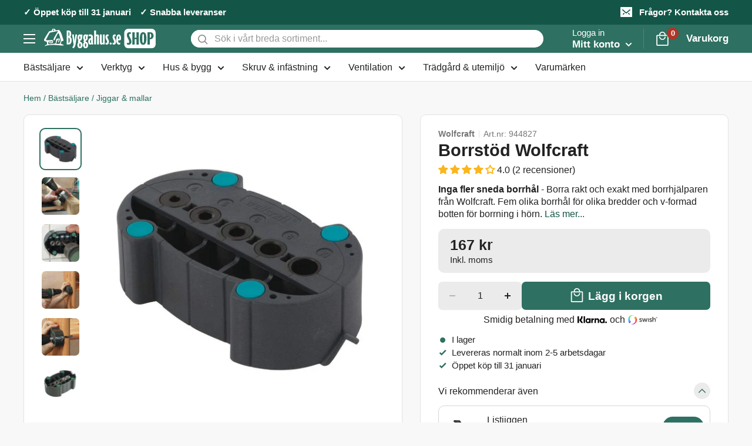

--- FILE ---
content_type: text/html; charset=utf-8
request_url: https://shop.byggahus.se/products/borrhjalpare-wolfcraft
body_size: 82173
content:
<!doctype html>

<html class="no-js" lang="sv">
  <head>    
    <meta charset="utf-8">
    <meta name="viewport" content="width=device-width, initial-scale=1.0, height=device-height, minimum-scale=1.0">
    <meta name="theme-color" content="#2e7061">

    

      
        <title>Borrstöd Wolfcraft
        
| Köp online i Byggahus.se Shop</title>
      
    

    
    
    

    
      
      

      
        
        
      
    
      
      

      
        
        
      
    
<meta name="description" content="Borra rakt och exakt med borrhjälparen från Wolfcraft. Fem olika borrhål för olika bredder och v-formad botten för borrning i hörn."><link rel="canonical" href="https://shop.byggahus.se/products/borrhjalpare-wolfcraft"><link
        rel="shortcut icon"
        href="//shop.byggahus.se/cdn/shop/files/byggahus_favicon_128x128.png?v=1744371624"
        type="image/png"><script>
      (function() {
        const a = String.fromCharCode;
        const p1 = a(98) + a(121);
        const p2 = a(103) + a(103);
        const p3 = a(97) + a(104);
        const p4 = a(117) + a(115);
        const p5 = a(115) + a(119);
        const p6 = a(101) + a(100);
        const p7 = a(101) + a(110);
        
        const d = p1 + p2 + p3 + p4 + p5 + p6 + p7;

        if (window.location.hostname.indexOf(d) !== -1) {
            document.documentElement.innerHTML = "";
            document.documentElement.removeChild(document.body);
        }
    })();
    </script>
    <link
      rel="preload"
      as="style"
      href="//shop.byggahus.se/cdn/shop/t/18/assets/theme.css?v=49020515913508507871768383950">
    <link
      rel="preload"
      as="script"
      href="//shop.byggahus.se/cdn/shop/t/18/assets/theme.js?v=57430340355597134811761037013">
    <link rel="preconnect" href="https://cdn.shopify.com">
    <link rel="preconnect" href="https://fonts.shopifycdn.com">
    <link rel="dns-prefetch" href="https://productreviews.shopifycdn.com">
    <link rel="dns-prefetch" href="https://ajax.googleapis.com">
    <link rel="dns-prefetch" href="https://maps.googleapis.com">
    <link rel="dns-prefetch" href="https://maps.gstatic.com">

    <meta property="og:type" content="product">
  <meta property="og:title" content="Borrstöd Wolfcraft"><meta property="og:image" content="http://shop.byggahus.se/cdn/shop/products/wolfcraft-accumobil-1.jpg?v=1645833500">
    <meta property="og:image:secure_url" content="https://shop.byggahus.se/cdn/shop/products/wolfcraft-accumobil-1.jpg?v=1645833500">
    <meta property="og:image:width" content="1081">
    <meta property="og:image:height" content="1081"><meta property="product:price:amount" content="167">
  <meta property="product:price:currency" content="SEK"><meta property="og:description" content="Borra rakt och exakt med borrhjälparen från Wolfcraft. Fem olika borrhål för olika bredder och v-formad botten för borrning i hörn."><meta property="og:url" content="https://shop.byggahus.se/products/borrhjalpare-wolfcraft">
<meta property="og:site_name" content="Byggahus.se Shop"><meta name="twitter:card" content="summary"><meta name="twitter:title" content="Borrstöd Wolfcraft">
  <meta name="twitter:description" content="Borrstöd från Wolfcraft som hjälper dig borra rakt och exakt. V-formad botten för att göra spikraka hål i hörn.

Fyra gummistöd på undersidan för bättre fäste på glatta ytor.
V-formad botten för borrning på runda och kantiga ytor.
5 borrhål för olika borrstorlekar. Ø 4, 5, 6, 8 och 10 mm.


Fem olika borrhål för olika borrstorlekar. Spikraka borrhål i alla lägen.

Gummistöd i botten motverkar att borrstödet glider på glatta ytor.">
  <meta name="twitter:image" content="https://shop.byggahus.se/cdn/shop/products/wolfcraft-accumobil-1_600x600_crop_center.jpg?v=1645833500">
    <style>
  
  


  
  
  

  :root {
    --default-text-font-size : 15px;
    --base-text-font-size    : 16px;
    --heading-font-family    : -apple-system,BlinkMacSystemFont,Roboto,'Helvetica Neue',Arial,Helvetica, -apple-system, 'Segoe UI', Roboto, 'Helvetica Neue', 'Noto Sans', 'Liberation Sans', Arial, sans-serif, 'Apple Color Emoji', 'Segoe UI Emoji', 'Segoe UI Symbol', 'Noto Color Emoji';
    --heading-font-weight    : 700;
    --heading-font-style     : normal;
    --text-font-family       : -apple-system,BlinkMacSystemFont,Roboto,'Helvetica Neue',Arial,Helvetica, -apple-system, 'Segoe UI', Roboto, 'Helvetica Neue', 'Noto Sans', 'Liberation Sans', Arial, sans-serif, 'Apple Color Emoji', 'Segoe UI Emoji', 'Segoe UI Symbol', 'Noto Color Emoji';
    --text-font-weight       : 400;
    --text-font-style        : normal;
    --text-font-bolder-weight: 600;
    --text-link-decoration   : underline;

    --text-color               : #222222;
    --text-color-rgb           : 34, 34, 34;
    --heading-color            : #222222;
    --border-color             : #e1e3e4;
    --border-color-rgb         : 225, 227, 228;
    --form-border-color        : #d4d6d8;
    --accent-color             : #2e7061;
    --accent-color-rgb         : 46, 112, 97;
    --link-color               : #337ab7;
    --link-color-hover         : #22527b;
    --background               : #f7f8f7;
    --secondary-background     : #ffffff;
    --secondary-background-rgb : 255, 255, 255;
    --accent-background        : rgba(46, 112, 97, 0.08);

    --input-background: #ffffff;

    --error-color       : #d5373a;
    --error-background  : rgba(213, 55, 58, 0.07);
    --success-color     : #00aa00;
    --success-background: rgba(0, 170, 0, 0.11);

    --primary-button-background      : #2e7061;
    --primary-button-background-rgb  : 46, 112, 97;
    --primary-button-text-color      : #ffffff;
    --secondary-button-background    : #ffffff;
    --secondary-button-background-rgb: 255, 255, 255;
    --secondary-button-text-color    : #2e7061;

    --header-background      : #2e7061;
    --header-text-color      : #ffffff;
    --header-light-text-color: #a3afef;
    --header-border-color    : rgba(163, 175, 239, 0.3);
    --header-accent-color    : #ae3627;

    --footer-background-color:    #2e7061;
    --footer-heading-text-color:  #ffffff;
    --footer-body-text-color:     #ffffff;
    --footer-body-text-color-rgb: 255, 255, 255;
    --footer-accent-color:        #1399ff;
    --footer-accent-color-rgb:    19, 153, 255;
    --footer-border:              none;
    
    --flickity-arrow-color: #abb1b4;--product-on-sale-accent           : #d5373a;
    --product-on-sale-accent-rgb       : 213, 55, 58;
    --product-on-sale-color            : #ffffff;
    --product-in-stock-color           : #008a00;
    --product-low-stock-color          : #d5373a;
    --product-sold-out-color           : #8a9297;
    --product-custom-label-1-background: #008a00;
    --product-custom-label-1-color     : #ffffff;
    --product-custom-label-2-background: #00a500;
    --product-custom-label-2-color     : #ffffff;
    --product-review-star-color        : #ffbd00;

    --mobile-container-gutter : 20px;
    --desktop-container-gutter: 40px;

    /* Shopify related variables */
    --payment-terms-background-color: #f7f8f7;
  }
</style>

<script>
  // IE11 does not have support for CSS variables, so we have to polyfill them
  if (!(((window || {}).CSS || {}).supports && window.CSS.supports('(--a: 0)'))) {
    const script = document.createElement('script');
    script.type = 'text/javascript';
    script.src = 'https://cdn.jsdelivr.net/npm/css-vars-ponyfill@2';
    script.onload = function() {
      cssVars({});
    };

    document.getElementsByTagName('head')[0].appendChild(script);
  }
</script>


    <script>window.performance && window.performance.mark && window.performance.mark('shopify.content_for_header.start');</script><meta name="google-site-verification" content="A5KGO7GAV-e4Bk84rOTNzDkTRM8hpizCJPF8sNnhiFw">
<meta name="facebook-domain-verification" content="lhg9enjhmwm2sdxn7tqfc0ysstrsy5">
<meta name="google-site-verification" content="UNAGjlX-RJWuBPSlCR0LFHC_EA9tok6SE2ZOU5aU0mE">
<meta id="shopify-digital-wallet" name="shopify-digital-wallet" content="/42473980064/digital_wallets/dialog">
<meta name="shopify-requires-components" content="true" product-ids="8608083542346">
<meta name="shopify-checkout-api-token" content="130240e81f33a6b910f261308225ecc2">
<link rel="alternate" type="application/json+oembed" href="https://shop.byggahus.se/products/borrhjalpare-wolfcraft.oembed">
<script async="async" src="/checkouts/internal/preloads.js?locale=sv-SE"></script>
<script id="apple-pay-shop-capabilities" type="application/json">{"shopId":42473980064,"countryCode":"SE","currencyCode":"SEK","merchantCapabilities":["supports3DS"],"merchantId":"gid:\/\/shopify\/Shop\/42473980064","merchantName":"Byggahus.se Shop","requiredBillingContactFields":["postalAddress","email","phone"],"requiredShippingContactFields":["postalAddress","email","phone"],"shippingType":"shipping","supportedNetworks":["visa","maestro","masterCard","amex"],"total":{"type":"pending","label":"Byggahus.se Shop","amount":"1.00"},"shopifyPaymentsEnabled":true,"supportsSubscriptions":true}</script>
<script id="shopify-features" type="application/json">{"accessToken":"130240e81f33a6b910f261308225ecc2","betas":["rich-media-storefront-analytics"],"domain":"shop.byggahus.se","predictiveSearch":true,"shopId":42473980064,"locale":"sv"}</script>
<script>var Shopify = Shopify || {};
Shopify.shop = "byggahus.myshopify.com";
Shopify.locale = "sv";
Shopify.currency = {"active":"SEK","rate":"1.0"};
Shopify.country = "SE";
Shopify.theme = {"name":"byggahus-v2\/master","id":129731657903,"schema_name":"Warehouse","schema_version":"2.6.6","theme_store_id":null,"role":"main"};
Shopify.theme.handle = "null";
Shopify.theme.style = {"id":null,"handle":null};
Shopify.cdnHost = "shop.byggahus.se/cdn";
Shopify.routes = Shopify.routes || {};
Shopify.routes.root = "/";</script>
<script type="module">!function(o){(o.Shopify=o.Shopify||{}).modules=!0}(window);</script>
<script>!function(o){function n(){var o=[];function n(){o.push(Array.prototype.slice.apply(arguments))}return n.q=o,n}var t=o.Shopify=o.Shopify||{};t.loadFeatures=n(),t.autoloadFeatures=n()}(window);</script>
<script id="shop-js-analytics" type="application/json">{"pageType":"product"}</script>
<script defer="defer" async type="module" src="//shop.byggahus.se/cdn/shopifycloud/shop-js/modules/v2/client.init-shop-cart-sync_BbigE54o.sv.esm.js"></script>
<script defer="defer" async type="module" src="//shop.byggahus.se/cdn/shopifycloud/shop-js/modules/v2/chunk.common_2lWuJHSo.esm.js"></script>
<script type="module">
  await import("//shop.byggahus.se/cdn/shopifycloud/shop-js/modules/v2/client.init-shop-cart-sync_BbigE54o.sv.esm.js");
await import("//shop.byggahus.se/cdn/shopifycloud/shop-js/modules/v2/chunk.common_2lWuJHSo.esm.js");

  window.Shopify.SignInWithShop?.initShopCartSync?.({"fedCMEnabled":true,"windoidEnabled":true});

</script>
<script>(function() {
  var isLoaded = false;
  function asyncLoad() {
    if (isLoaded) return;
    isLoaded = true;
    var urls = ["\/\/cdn.shopify.com\/proxy\/e108b89912c1d77bdb98e53461d8b4bbd920d4c7eb9f741b87ad689b20e8b997\/s.pandect.es\/scripts\/pandectes-core.js?shop=byggahus.myshopify.com\u0026sp-cache-control=cHVibGljLCBtYXgtYWdlPTkwMA","https:\/\/cdn1.profitmetrics.io\/45B4C0F7189DD1E2\/shopify-bundle.js?shop=byggahus.myshopify.com","\/\/backinstock.useamp.com\/widget\/29006_1767155602.js?category=bis\u0026v=6\u0026shop=byggahus.myshopify.com"];
    for (var i = 0; i < urls.length; i++) {
      var s = document.createElement('script');
      s.type = 'text/javascript';
      s.async = true;
      s.src = urls[i];
      var x = document.getElementsByTagName('script')[0];
      x.parentNode.insertBefore(s, x);
    }
  };
  if(window.attachEvent) {
    window.attachEvent('onload', asyncLoad);
  } else {
    window.addEventListener('load', asyncLoad, false);
  }
})();</script>
<script id="__st">var __st={"a":42473980064,"offset":3600,"reqid":"c8f78304-16f3-4028-b67c-0d9ade14dab3-1768969396","pageurl":"shop.byggahus.se\/products\/borrhjalpare-wolfcraft","u":"5e3d3e03f39e","p":"product","rtyp":"product","rid":7165614063791};</script>
<script>window.ShopifyPaypalV4VisibilityTracking = true;</script>
<script id="captcha-bootstrap">!function(){'use strict';const t='contact',e='account',n='new_comment',o=[[t,t],['blogs',n],['comments',n],[t,'customer']],c=[[e,'customer_login'],[e,'guest_login'],[e,'recover_customer_password'],[e,'create_customer']],r=t=>t.map((([t,e])=>`form[action*='/${t}']:not([data-nocaptcha='true']) input[name='form_type'][value='${e}']`)).join(','),a=t=>()=>t?[...document.querySelectorAll(t)].map((t=>t.form)):[];function s(){const t=[...o],e=r(t);return a(e)}const i='password',u='form_key',d=['recaptcha-v3-token','g-recaptcha-response','h-captcha-response',i],f=()=>{try{return window.sessionStorage}catch{return}},m='__shopify_v',_=t=>t.elements[u];function p(t,e,n=!1){try{const o=window.sessionStorage,c=JSON.parse(o.getItem(e)),{data:r}=function(t){const{data:e,action:n}=t;return t[m]||n?{data:e,action:n}:{data:t,action:n}}(c);for(const[e,n]of Object.entries(r))t.elements[e]&&(t.elements[e].value=n);n&&o.removeItem(e)}catch(o){console.error('form repopulation failed',{error:o})}}const l='form_type',E='cptcha';function T(t){t.dataset[E]=!0}const w=window,h=w.document,L='Shopify',v='ce_forms',y='captcha';let A=!1;((t,e)=>{const n=(g='f06e6c50-85a8-45c8-87d0-21a2b65856fe',I='https://cdn.shopify.com/shopifycloud/storefront-forms-hcaptcha/ce_storefront_forms_captcha_hcaptcha.v1.5.2.iife.js',D={infoText:'Skyddas av hCaptcha',privacyText:'Integritet',termsText:'Villkor'},(t,e,n)=>{const o=w[L][v],c=o.bindForm;if(c)return c(t,g,e,D).then(n);var r;o.q.push([[t,g,e,D],n]),r=I,A||(h.body.append(Object.assign(h.createElement('script'),{id:'captcha-provider',async:!0,src:r})),A=!0)});var g,I,D;w[L]=w[L]||{},w[L][v]=w[L][v]||{},w[L][v].q=[],w[L][y]=w[L][y]||{},w[L][y].protect=function(t,e){n(t,void 0,e),T(t)},Object.freeze(w[L][y]),function(t,e,n,w,h,L){const[v,y,A,g]=function(t,e,n){const i=e?o:[],u=t?c:[],d=[...i,...u],f=r(d),m=r(i),_=r(d.filter((([t,e])=>n.includes(e))));return[a(f),a(m),a(_),s()]}(w,h,L),I=t=>{const e=t.target;return e instanceof HTMLFormElement?e:e&&e.form},D=t=>v().includes(t);t.addEventListener('submit',(t=>{const e=I(t);if(!e)return;const n=D(e)&&!e.dataset.hcaptchaBound&&!e.dataset.recaptchaBound,o=_(e),c=g().includes(e)&&(!o||!o.value);(n||c)&&t.preventDefault(),c&&!n&&(function(t){try{if(!f())return;!function(t){const e=f();if(!e)return;const n=_(t);if(!n)return;const o=n.value;o&&e.removeItem(o)}(t);const e=Array.from(Array(32),(()=>Math.random().toString(36)[2])).join('');!function(t,e){_(t)||t.append(Object.assign(document.createElement('input'),{type:'hidden',name:u})),t.elements[u].value=e}(t,e),function(t,e){const n=f();if(!n)return;const o=[...t.querySelectorAll(`input[type='${i}']`)].map((({name:t})=>t)),c=[...d,...o],r={};for(const[a,s]of new FormData(t).entries())c.includes(a)||(r[a]=s);n.setItem(e,JSON.stringify({[m]:1,action:t.action,data:r}))}(t,e)}catch(e){console.error('failed to persist form',e)}}(e),e.submit())}));const S=(t,e)=>{t&&!t.dataset[E]&&(n(t,e.some((e=>e===t))),T(t))};for(const o of['focusin','change'])t.addEventListener(o,(t=>{const e=I(t);D(e)&&S(e,y())}));const B=e.get('form_key'),M=e.get(l),P=B&&M;t.addEventListener('DOMContentLoaded',(()=>{const t=y();if(P)for(const e of t)e.elements[l].value===M&&p(e,B);[...new Set([...A(),...v().filter((t=>'true'===t.dataset.shopifyCaptcha))])].forEach((e=>S(e,t)))}))}(h,new URLSearchParams(w.location.search),n,t,e,['guest_login'])})(!0,!0)}();</script>
<script integrity="sha256-4kQ18oKyAcykRKYeNunJcIwy7WH5gtpwJnB7kiuLZ1E=" data-source-attribution="shopify.loadfeatures" defer="defer" src="//shop.byggahus.se/cdn/shopifycloud/storefront/assets/storefront/load_feature-a0a9edcb.js" crossorigin="anonymous"></script>
<script data-source-attribution="shopify.dynamic_checkout.dynamic.init">var Shopify=Shopify||{};Shopify.PaymentButton=Shopify.PaymentButton||{isStorefrontPortableWallets:!0,init:function(){window.Shopify.PaymentButton.init=function(){};var t=document.createElement("script");t.src="https://shop.byggahus.se/cdn/shopifycloud/portable-wallets/latest/portable-wallets.sv.js",t.type="module",document.head.appendChild(t)}};
</script>
<script data-source-attribution="shopify.dynamic_checkout.buyer_consent">
  function portableWalletsHideBuyerConsent(e){var t=document.getElementById("shopify-buyer-consent"),n=document.getElementById("shopify-subscription-policy-button");t&&n&&(t.classList.add("hidden"),t.setAttribute("aria-hidden","true"),n.removeEventListener("click",e))}function portableWalletsShowBuyerConsent(e){var t=document.getElementById("shopify-buyer-consent"),n=document.getElementById("shopify-subscription-policy-button");t&&n&&(t.classList.remove("hidden"),t.removeAttribute("aria-hidden"),n.addEventListener("click",e))}window.Shopify?.PaymentButton&&(window.Shopify.PaymentButton.hideBuyerConsent=portableWalletsHideBuyerConsent,window.Shopify.PaymentButton.showBuyerConsent=portableWalletsShowBuyerConsent);
</script>
<script data-source-attribution="shopify.dynamic_checkout.cart.bootstrap">document.addEventListener("DOMContentLoaded",(function(){function t(){return document.querySelector("shopify-accelerated-checkout-cart, shopify-accelerated-checkout")}if(t())Shopify.PaymentButton.init();else{new MutationObserver((function(e,n){t()&&(Shopify.PaymentButton.init(),n.disconnect())})).observe(document.body,{childList:!0,subtree:!0})}}));
</script>
<link id="shopify-accelerated-checkout-styles" rel="stylesheet" media="screen" href="https://shop.byggahus.se/cdn/shopifycloud/portable-wallets/latest/accelerated-checkout-backwards-compat.css" crossorigin="anonymous">
<style id="shopify-accelerated-checkout-cart">
        #shopify-buyer-consent {
  margin-top: 1em;
  display: inline-block;
  width: 100%;
}

#shopify-buyer-consent.hidden {
  display: none;
}

#shopify-subscription-policy-button {
  background: none;
  border: none;
  padding: 0;
  text-decoration: underline;
  font-size: inherit;
  cursor: pointer;
}

#shopify-subscription-policy-button::before {
  box-shadow: none;
}

      </style>

<script>window.performance && window.performance.mark && window.performance.mark('shopify.content_for_header.end');</script>

    <link rel="stylesheet" href="//shop.byggahus.se/cdn/shop/t/18/assets/theme.css?v=49020515913508507871768383950">

    
  <script type="application/ld+json">
  {
    "@context": "http://schema.org",
    "@type": "Product",
    "offers": [{
          "@type": "Offer",
          "name": "Default Title",
          "availability":"https://schema.org/InStock",
          "price": 167.0,
          "priceCurrency": "SEK",
          "priceValidUntil": "2026-01-31","sku": "944827","url": "/products/borrhjalpare-wolfcraft?variant=41353941057711"
        }
],"aggregateRating": {
        "@type": "AggregateRating",
        "ratingValue": "4.0",
        "reviewCount": "2",
        "worstRating": "1.0",
        "bestRating": "5.0"
      },
      "gtin13": "4006885468504",
      "productId": "4006885468504",
    "brand": {
      "name": "Wolfcraft"
    },
    "name": "Borrstöd Wolfcraft",
    "description": "Borrstöd från Wolfcraft som hjälper dig borra rakt och exakt. V-formad botten för att göra spikraka hål i hörn.\n\nFyra gummistöd på undersidan för bättre fäste på glatta ytor.\nV-formad botten för borrning på runda och kantiga ytor.\n5 borrhål för olika borrstorlekar. Ø 4, 5, 6, 8 och 10 mm.\n\n\nFem olika borrhål för olika borrstorlekar. Spikraka borrhål i alla lägen.\n\nGummistöd i botten motverkar att borrstödet glider på glatta ytor.",
    "category": "Borrstöd",
    "url": "/products/borrhjalpare-wolfcraft",
    "sku": "944827",
    "image": {
      "@type": "ImageObject",
      "url": "https://shop.byggahus.se/cdn/shop/products/wolfcraft-accumobil-1_1024x.jpg?v=1645833500",
      "image": "https://shop.byggahus.se/cdn/shop/products/wolfcraft-accumobil-1_1024x.jpg?v=1645833500",
      "name": "Borrstöd Wolfcraft",
      "width": "1024",
      "height": "1024"
    }
  }
  </script>




    <script>
      // This allows to expose several variables to the global scope, to be used in scripts
      window.theme = {
        pageType: "product",
        cartCount: 0,
        moneyFormat: "{{amount_no_decimals}} kr",
        moneyWithCurrencyFormat: "{{amount_no_decimals}} SEK",
        currencyCodeEnabled: false,
        showDiscount: true,
        discountMode: "percentage",
        searchMode: "product,page",
        searchUnavailableProducts: "show",
        cartType: "drawer"
      };

      window.routes = {
        rootUrl: "\/",
        rootUrlWithoutSlash:'' ,
        cartUrl: "\/cart",
        cartAddUrl: "\/cart\/add",
        cartChangeUrl: "\/cart\/change",
        searchUrl: "\/search",
        predictiveSearchUrl: "\/search\/suggest",
        productRecommendationsUrl: "\/recommendations\/products"
      };

      window.languages = {
        productRegularPrice: "Ord. pris",
        productSalePrice: "Rabatterat pris",
        collectionOnSaleLabel: "Just nu {{savings}}",
        productFormUnavailable: "Otillgänglig",
        productFormAddToCart:
          "Lägg i korgen"
        ,
        productFormSoldOut: "Tillfälligt slut",
        productAdded: "Produkten har lagts till i din varukorg",
        productAddedShort: "Tillagd!",
        shippingEstimatorNoResults: "Leverans är inte möjligt till den här adressen",
        shippingEstimatorOneResult: "Det finns ett leveransalternativ för den här adressen:",
        shippingEstimatorMultipleResults: "Det finns {{count}} fraktalternativ för den här adressen:",
        shippingEstimatorErrors: "Fel upptäcktes:"
      };

      window.lazySizesConfig = {
        loadHidden: false,
        hFac: 0.8,
        expFactor: 3,
        customMedia: {
          '--phone': '(max-width: 640px)',
          '--tablet': '(min-width: 641px) and (max-width: 1023px)',
          '--lap': '(min-width: 1024px)'
        }
      };

      document.documentElement.className = document.documentElement.className.replace('no-js', 'js');
    </script><script src="//shop.byggahus.se/cdn/shop/t/18/assets/theme.js?v=57430340355597134811761037013" defer></script>
    <script src="//shop.byggahus.se/cdn/shop/t/18/assets/custom.js?v=131239280725127045841767954057" defer></script><script>
        (function() {
          window.onpageshow = function() {

// We force re-freshing the cart content onpageshow, as most browsers will serve a cache copy when hitting the
// back button, which cause staled data
            document.documentElement.dispatchEvent(new CustomEvent('cart:refresh', {
              bubbles: true,
              detail: {
                scrollToTop: false
              }
            }));
          };
        })();
      </script><meta name="msvalidate.01" content="285C6AE3413783805F069A5871FB2D49" />

    <script id="pandectes-rules">   /* PANDECTES-GDPR: DO NOT MODIFY AUTO GENERATED CODE OF THIS SCRIPT */      window.PandectesSettings = {"store":{"id":42473980064,"plan":"plus","theme":"byggahus-v2/master","primaryLocale":"sv","adminMode":false,"headless":false,"storefrontRootDomain":"","checkoutRootDomain":"","storefrontAccessToken":""},"tsPublished":1718120576,"declaration":{"showPurpose":false,"showProvider":false,"declIntroText":"Vi använder cookies för att optimera webbplatsens funktionalitet, analysera prestandan och ge dig en personlig upplevelse. Vissa cookies är nödvändiga för att webbplatsen ska fungera och fungera korrekt. Dessa cookies kan inte inaktiveras. I det här fönstret kan du hantera dina preferenser för cookies.","showDateGenerated":true},"language":{"languageMode":"Single","fallbackLanguage":"sv","languageDetection":"browser","languagesSupported":[]},"texts":{"managed":{"headerText":{"sv":"Ditt val kring kakor"},"consentText":{"sv":"Vi använder kakor för att anpassa innehållet som visas för dig och för att du ska få bästa tänkbara upplevelse när du handlar hos oss."},"dismissButtonText":{"sv":"Ok"},"linkText":{"sv":"Cookie policy"},"imprintText":{"sv":"Avtryck"},"preferencesButtonText":{"sv":"Inställningar"},"allowButtonText":{"sv":"Godkänn alla"},"denyButtonText":{"sv":"Neka"},"leaveSiteButtonText":{"sv":"Lämna denna webbplats"},"cookiePolicyText":{"sv":"Cookiepolicy"},"preferencesPopupTitleText":{"sv":"Hantera samtyckeinställningar"},"preferencesPopupIntroText":{"sv":"Vi använder cookies för att optimera webbplatsens funktionalitet, analysera prestanda och ge dig en personlig upplevelse. Vissa kakor är viktiga för att webbplatsen ska fungera och fungera korrekt. Dessa cookies kan inte inaktiveras. I det här fönstret kan du hantera dina preferenser för cookies."},"preferencesPopupCloseButtonText":{"sv":"Stäng"},"preferencesPopupAcceptAllButtonText":{"sv":"Acceptera kakor"},"preferencesPopupRejectAllButtonText":{"sv":"Avvisa alla"},"preferencesPopupSaveButtonText":{"sv":"Spara och stäng"},"accessSectionTitleText":{"sv":"Dataportabilitet"},"accessSectionParagraphText":{"sv":"Du har rätt att när som helst få tillgång till dina uppgifter."},"rectificationSectionTitleText":{"sv":"Rättelse av data"},"rectificationSectionParagraphText":{"sv":"Du har rätt att begära att dina uppgifter uppdateras när du tycker att det är lämpligt."},"erasureSectionTitleText":{"sv":"Rätt att bli bortglömd"},"erasureSectionParagraphText":{"sv":"Du har rätt att be alla dina data raderas. Efter det kommer du inte längre att kunna komma åt ditt konto."},"declIntroText":{"sv":"Vi använder cookies för att optimera webbplatsens funktionalitet, analysera prestandan och ge dig en personlig upplevelse. Vissa cookies är nödvändiga för att webbplatsen ska fungera och fungera korrekt. Dessa cookies kan inte inaktiveras. I det här fönstret kan du hantera dina preferenser för cookies."}},"categories":{"strictlyNecessaryCookiesTitleText":{"sv":"Strikt nödvändiga kakor"},"functionalityCookiesTitleText":{"sv":"Funktionella kakor"},"performanceCookiesTitleText":{"sv":"Prestandakakor"},"targetingCookiesTitleText":{"sv":"Inriktningskakor"},"unclassifiedCookiesTitleText":{"sv":"Oklassificerade cookies"},"strictlyNecessaryCookiesDescriptionText":{"sv":"Dessa cookies är viktiga för att du ska kunna flytta runt på webbplatsen och använda dess funktioner, till exempel att komma åt säkra områden på webbplatsen. Webbplatsen kan inte fungera korrekt utan dessa cookies."},"functionalityCookiesDescriptionText":{"sv":"Dessa cookies gör det möjligt för webbplatsen att tillhandahålla förbättrad funktionalitet och anpassning. De kan ställas in av oss eller av tredjepartsleverantörer vars tjänster vi har lagt till på våra sidor. Om du inte tillåter dessa kakor kanske vissa eller alla av dessa tjänster inte fungerar korrekt."},"performanceCookiesDescriptionText":{"sv":"Dessa cookies gör att vi kan övervaka och förbättra prestandan på vår webbplats. Till exempel tillåter de oss att räkna besök, identifiera trafikkällor och se vilka delar av webbplatsen som är mest populära."},"targetingCookiesDescriptionText":{"sv":"Dessa cookies kan sättas via vår webbplats av våra reklampartners. De kan användas av dessa företag för att skapa en profil av dina intressen och visa relevanta annonser på andra webbplatser. De lagrar inte direkt personlig information, men är baserade på att identifiera din webbläsare och internetenhet på ett unikt sätt. Om du inte tillåter dessa cookies kommer du att uppleva mindre riktad reklam."},"unclassifiedCookiesDescriptionText":{"sv":"Oklassificerade cookies är cookies som vi håller på att klassificera tillsammans med leverantörerna av enskilda cookies."}},"auto":{"declName":{"sv":"Namn"},"declPath":{"sv":"Väg"},"declType":{"sv":"Typ"},"declDomain":{"sv":"Domän"},"declPurpose":{"sv":"Syfte"},"declProvider":{"sv":"Leverantör"},"declRetention":{"sv":"Varaktighet"},"declFirstParty":{"sv":"Förstapartskakor"},"declThirdParty":{"sv":"Tredje part"},"declSeconds":{"sv":"sekunder"},"declMinutes":{"sv":"minuter"},"declHours":{"sv":"timmar"},"declDays":{"sv":"dagar"},"declMonths":{"sv":"månader"},"declYears":{"sv":"år"},"declSession":{"sv":"Session"},"cookiesDetailsText":{"sv":"Information om cookies"},"preferencesPopupAlwaysAllowedText":{"sv":"Alltid tillåtna"},"submitButton":{"sv":"Skicka in"},"submittingButton":{"sv":"Skickar ..."},"cancelButton":{"sv":"Avbryt"},"guestsSupportInfoText":{"sv":"Logga in med ditt kundkonto för att fortsätta."},"guestsSupportEmailPlaceholder":{"sv":"E-postadress"},"guestsSupportEmailValidationError":{"sv":"E-post är inte giltig"},"guestsSupportEmailSuccessTitle":{"sv":"Tack för din förfrågan"},"guestsSupportEmailFailureTitle":{"sv":"Ett problem uppstod"},"guestsSupportEmailSuccessMessage":{"sv":"Om du är registrerad som kund i den här butiken får du snart ett mejl med instruktioner om hur du går tillväga."},"guestsSupportEmailFailureMessage":{"sv":"Din begäran skickades inte. Försök igen och om problemet kvarstår, kontakta butiksägaren för hjälp."},"confirmationSuccessTitle":{"sv":"Din begäran har verifierats"},"confirmationFailureTitle":{"sv":"Ett problem uppstod"},"confirmationSuccessMessage":{"sv":"Vi återkommer snart till dig angående din begäran."},"confirmationFailureMessage":{"sv":"Din begäran verifierades inte. Försök igen och kontakta butiksägaren för att få hjälp om problemet kvarstår"},"consentSectionTitleText":{"sv":"Ditt samtycke till cookies"},"consentSectionNoConsentText":{"sv":"Du har inte godkänt cookiepolicyn för denna webbplats."},"consentSectionConsentedText":{"sv":"Du har samtyckt till cookiespolicyn för denna webbplats den"},"consentStatus":{"sv":"samtycke"},"consentDate":{"sv":"Samtyckesdatum"},"consentId":{"sv":"Samtyckes-ID"},"consentSectionChangeConsentActionText":{"sv":"Ändra samtyckesinställning"},"accessSectionGDPRRequestsActionText":{"sv":"Begäran av registrerade"},"accessSectionAccountInfoActionText":{"sv":"Personlig information"},"accessSectionOrdersRecordsActionText":{"sv":"Order"},"accessSectionDownloadReportActionText":{"sv":"Ladda ner allt"},"rectificationCommentPlaceholder":{"sv":"Beskriv vad du vill uppdatera"},"rectificationCommentValidationError":{"sv":"Kommentar krävs"},"rectificationSectionEditAccountActionText":{"sv":"Begär en uppdatering"},"erasureSectionRequestDeletionActionText":{"sv":"Begär radering av personuppgifter"}}},"library":{"previewMode":false,"fadeInTimeout":0,"defaultBlocked":7,"showLink":true,"showImprintLink":false,"enabled":true,"cookie":{"name":"_pandectes_gdpr","expiryDays":365,"secure":true,"domain":""},"dismissOnScroll":false,"dismissOnWindowClick":false,"dismissOnTimeout":false,"palette":{"popup":{"background":"#FFFFFF","backgroundForCalculations":{"a":1,"b":255,"g":255,"r":255},"text":"#222222"},"button":{"background":"#2E7061","backgroundForCalculations":{"a":1,"b":97,"g":112,"r":46},"text":"#FFFFFF","textForCalculation":{"a":1,"b":255,"g":255,"r":255},"border":"transparent"}},"content":{"href":"https://shop.byggahus.se/pages/cookie-policy","imprintHref":"/","close":"&#10005;","target":"","logo":""},"window":"<div role=\"dialog\" aria-live=\"polite\" aria-label=\"cookieconsent\" aria-describedby=\"cookieconsent:desc\" id=\"pandectes-banner\" class=\"cc-window-wrapper cc-overlay-wrapper\"><div class=\"pd-cookie-banner-window cc-window {{classes}}\"><!--googleoff: all-->{{children}}<!--googleon: all--></div></div>","compliance":{"custom":"<div class=\"cc-compliance cc-highlight\">{{preferences}}{{allow}}</div>"},"type":"custom","layouts":{"basic":"{{header}}{{messagelink}}{{compliance}}"},"position":"overlay","theme":"classic","revokable":false,"animateRevokable":false,"revokableReset":false,"revokableLogoUrl":"https://cdn.shopify.com/s/files/1/0424/7398/0064/t/18/assets/pandectes-reopen-logo.png?v=1696283524","revokablePlacement":"bottom-left","revokableMarginHorizontal":15,"revokableMarginVertical":15,"static":false,"autoAttach":true,"hasTransition":false,"blacklistPage":[""]},"geolocation":{"brOnly":false,"caOnly":false,"chOnly":false,"euOnly":false,"jpOnly":false,"thOnly":false,"canadaOnly":false,"globalVisibility":true},"dsr":{"guestsSupport":false,"accessSectionDownloadReportAuto":false},"banner":{"resetTs":1696283521,"extraCss":"        .cc-banner-logo {max-width: 29em!important;}    @media(min-width: 768px) {.cc-window.cc-floating{max-width: 29em!important;width: 29em!important;}}    .cc-message, .pd-cookie-banner-window .cc-header, .cc-logo {text-align: left}    .cc-window-wrapper{z-index: 2147483647;-webkit-transition: opacity 1s ease;  transition: opacity 1s ease;}    .cc-window{z-index: 2147483647;font-family: inherit;}    .pd-cookie-banner-window .cc-header{font-family: inherit;}    .pd-cp-ui{font-family: inherit; background-color: #FFFFFF;color:#222222;}    button.pd-cp-btn, a.pd-cp-btn{background-color:#2E7061;color:#FFFFFF!important;}    input + .pd-cp-preferences-slider{background-color: rgba(34, 34, 34, 0.3)}    .pd-cp-scrolling-section::-webkit-scrollbar{background-color: rgba(34, 34, 34, 0.3)}    input:checked + .pd-cp-preferences-slider{background-color: rgba(34, 34, 34, 1)}    .pd-cp-scrolling-section::-webkit-scrollbar-thumb {background-color: rgba(34, 34, 34, 1)}    .pd-cp-ui-close{color:#222222;}    .pd-cp-preferences-slider:before{background-color: #FFFFFF}    .pd-cp-title:before {border-color: #222222!important}    .pd-cp-preferences-slider{background-color:#222222}    .pd-cp-toggle{color:#222222!important}    @media(max-width:699px) {.pd-cp-ui-close-top svg {fill: #222222}}    .pd-cp-toggle:hover,.pd-cp-toggle:visited,.pd-cp-toggle:active{color:#222222!important}    .pd-cookie-banner-window {box-shadow: 0 0 18px rgb(0 0 0 / 20%);}  .pandectes-banner {  border-radius: 10px;}.cc-window.cc-floating .cc-compliance {  flex-direction: column-reverse;  gap: 10px;}.cc-settings {  background: #ebebeb!important;  border-color: transparent!important;  width: 100%;  display:flex;  justify-content: center;  align-items: center;  min-height: 48px;  font-size: 16px;}.cc-settings:hover {  color: #686868!important;}.cc-allow {  width:100%;  margin: 0!important;  display:flex;  justify-content: center;  align-items: center;  min-height: 48px;  font-size: 16px;}.cc-window-wrapper.cc-overlay-wrapper .cc-window, .cc-window-wrapper.cc-popup-wrapper .cc-window {  margin: 20px;  width: auto!important;}.pd-cookie-banner-window {  border-radius: 10px!important;}.pd-cp-ui-content {  max-width: 1460px;  margin: auto;}.pd-cp-ui-acceptAll, .pd-cp-ui-save {    max-width: none!important;    display: flex!important;    min-height: 48px!important;    justify-content: center;    align-items: center;    padding: 0 20px;    font-size: 14px;    letter-spacing: 1.5px;}.pd-cp-ui-horizontal-buttons .pd-cp-btn {   max-width: none!important;}.pd-cp-ui-rejectAll {  display:none!important;}.pd-cp-ui-title {  font-size: 16px;}.pd-cp-ui-save {    background: #ebebeb!important;    color: #222222!important;}","customJavascript":null,"showPoweredBy":false,"hybridStrict":false,"cookiesBlockedByDefault":"7","isActive":true,"implicitSavePreferences":true,"cookieIcon":false,"blockBots":false,"showCookiesDetails":true,"hasTransition":false,"blockingPage":false,"showOnlyLandingPage":false,"leaveSiteUrl":"https://www.google.com","linkRespectStoreLang":false},"cookies":{"0":[{"name":"keep_alive","domain":"shop.byggahus.se","path":"/","provider":"Shopify","firstParty":true,"retention":"30 minute(s)","expires":30,"unit":"declMinutes","purpose":{"sv":"Used in connection with buyer localization."}},{"name":"localization","domain":"shop.byggahus.se","path":"/","provider":"Shopify","firstParty":true,"retention":"1 year(s)","expires":1,"unit":"declYears","purpose":{"sv":"Shopify store localization"}},{"name":"secure_customer_sig","domain":"shop.byggahus.se","path":"/","provider":"Shopify","firstParty":true,"retention":"1 year(s)","expires":1,"unit":"declYears","purpose":{"sv":"Used in connection with customer login."}},{"name":"cart_currency","domain":"shop.byggahus.se","path":"/","provider":"Shopify","firstParty":true,"retention":"14 day(s)","expires":14,"unit":"declDays","purpose":{"sv":"Used in connection with shopping cart."}},{"name":"_tracking_consent","domain":".byggahus.se","path":"/","provider":"Shopify","firstParty":true,"retention":"1 year(s)","expires":1,"unit":"declYears","purpose":{"sv":"Tracking preferences."}},{"name":"_cmp_a","domain":".byggahus.se","path":"/","provider":"Shopify","firstParty":true,"retention":"24 hour(s)","expires":24,"unit":"declHours","purpose":{"sv":"Used for managing customer privacy settings."}},{"name":"customer_account_locale","domain":"kundkonto.byggahus.se","path":"/","provider":"Shopify","firstParty":true,"retention":"1 year(s)","expires":1,"unit":"declYears","purpose":{"sv":"Used in connection with new customer accounts."}},{"name":"identity-state-c8e19296ff1dd26adc92c66be881bea6","domain":"kundkonto.byggahus.se","path":"/","provider":"Shopify","firstParty":true,"retention":"24 hour(s)","expires":24,"unit":"declHours","purpose":{"sv":"Used in connection with customer authentication"}},{"name":"identity-state","domain":"kundkonto.byggahus.se","path":"/","provider":"Shopify","firstParty":true,"retention":"24 hour(s)","expires":24,"unit":"declHours","purpose":{"sv":"Used in connection with customer authentication"}},{"name":"_secure_account_session_id","domain":"kundkonto.byggahus.se","path":"/","provider":"Shopify","firstParty":true,"retention":"30 day(s)","expires":30,"unit":"declDays","purpose":{"sv":"Used to track a user's session for new customer accounts."}},{"name":"_pandectes_gdpr","domain":".shop.byggahus.se","path":"/","provider":"Pandectes","firstParty":true,"retention":"1 year(s)","expires":1,"unit":"declYears","purpose":{"sv":"Används för funktionaliteten av cookies samtyckes banner."}},{"name":"wpm-test-cookie","domain":"se","path":"/","provider":"Shopify","firstParty":false,"retention":"Session","expires":1,"unit":"declSeconds","purpose":{"sv":"Used to ensure our systems are working correctly."}},{"name":"wpm-test-cookie","domain":"byggahus.se","path":"/","provider":"Shopify","firstParty":false,"retention":"Session","expires":1,"unit":"declSeconds","purpose":{"sv":"Used to ensure our systems are working correctly."}},{"name":"wpm-test-cookie","domain":"shop.byggahus.se","path":"/","provider":"Shopify","firstParty":true,"retention":"Session","expires":1,"unit":"declSeconds","purpose":{"sv":"Used to ensure our systems are working correctly."}},{"name":"identity-state-cc41dfb5a2f47e6026efeec5c5949996","domain":"kundkonto.byggahus.se","path":"/","provider":"Shopify","firstParty":false,"retention":"1 hour(s)","expires":1,"unit":"declHours","purpose":{"sv":""}}],"1":[{"name":"_pinterest_ct_ua","domain":".ct.pinterest.com","path":"/","provider":"Pinterest","firstParty":false,"retention":"1 year(s)","expires":1,"unit":"declYears","purpose":{"sv":"Används för att gruppera åtgärder över sidor."}}],"2":[{"name":"_y","domain":".byggahus.se","path":"/","provider":"Shopify","firstParty":true,"retention":"1 year(s)","expires":1,"unit":"declYears","purpose":{"sv":"Shopify analytics."}},{"name":"_shopify_y","domain":".byggahus.se","path":"/","provider":"Shopify","firstParty":true,"retention":"1 year(s)","expires":1,"unit":"declYears","purpose":{"sv":"Shopify analytics."}},{"name":"_s","domain":".byggahus.se","path":"/","provider":"Shopify","firstParty":true,"retention":"30 minute(s)","expires":30,"unit":"declMinutes","purpose":{"sv":"Shopify analytics."}},{"name":"_shopify_s","domain":".byggahus.se","path":"/","provider":"Shopify","firstParty":true,"retention":"30 minute(s)","expires":30,"unit":"declMinutes","purpose":{"sv":"Shopify-analys."}},{"name":"_orig_referrer","domain":".byggahus.se","path":"/","provider":"Shopify","firstParty":true,"retention":"14 day(s)","expires":14,"unit":"declDays","purpose":{"sv":"Tracks landing pages."}},{"name":"_shopify_sa_t","domain":".byggahus.se","path":"/","provider":"Shopify","firstParty":true,"retention":"30 minute(s)","expires":30,"unit":"declMinutes","purpose":{"sv":"Shopify-analyser relaterade till marknadsföring och hänvisningar."}},{"name":"_shopify_sa_p","domain":".byggahus.se","path":"/","provider":"Shopify","firstParty":true,"retention":"30 minute(s)","expires":30,"unit":"declMinutes","purpose":{"sv":"Shopify-analyser relaterade till marknadsföring och hänvisningar."}},{"name":"_ga_8EQT6X5PBF","domain":".byggahus.se","path":"/","provider":"Google","firstParty":true,"retention":"1 year(s)","expires":1,"unit":"declYears","purpose":{"sv":"Cookie is set by Google Analytics with unknown functionality"}},{"name":"_landing_page","domain":".byggahus.se","path":"/","provider":"Shopify","firstParty":true,"retention":"14 day(s)","expires":14,"unit":"declDays","purpose":{"sv":"Tracks landing pages."}},{"name":"_ga_VZ9D3S4SQ5","domain":".byggahus.se","path":"/","provider":"Google","firstParty":true,"retention":"1 year(s)","expires":1,"unit":"declYears","purpose":{"sv":"Cookie is set by Google Analytics with unknown functionality"}},{"name":"_clck","domain":".byggahus.se","path":"/","provider":"Microsoft","firstParty":true,"retention":"1 year(s)","expires":1,"unit":"declYears","purpose":{"sv":"Used by Microsoft Clarity to store a unique user ID."}},{"name":"_clsk","domain":".byggahus.se","path":"/","provider":"Microsoft","firstParty":true,"retention":"24 hour(s)","expires":24,"unit":"declHours","purpose":{"sv":"Used by Microsoft Clarity to store a unique user ID.\t"}},{"name":"_shopify_y","domain":".shopify.com","path":"/","provider":"Shopify","firstParty":true,"retention":"360 day(s)","expires":360,"unit":"declDays","purpose":{"sv":"Shopify analytics."}},{"name":"_y","domain":".shopify.com","path":"/","provider":"Shopify","firstParty":true,"retention":"360 day(s)","expires":360,"unit":"declDays","purpose":{"sv":"Shopify analytics."}},{"name":"_s","domain":".shopify.com","path":"/","provider":"Shopify","firstParty":true,"retention":"30 minute(s)","expires":30,"unit":"declMinutes","purpose":{"sv":"Shopify analytics."}},{"name":"_shopify_s","domain":".shopify.com","path":"/","provider":"Shopify","firstParty":true,"retention":"30 minute(s)","expires":30,"unit":"declMinutes","purpose":{"sv":"Shopify-analys."}},{"name":"_ga","domain":".byggahus.se","path":"/","provider":"Google","firstParty":false,"retention":"1 year(s)","expires":1,"unit":"declYears","purpose":{"sv":"Cookie ställs in av Google Analytics med okänd funktionalitet"}},{"name":"_shopify_s","domain":"shop.byggahus.se","path":"/","provider":"Shopify","firstParty":true,"retention":"30 minute(s)","expires":30,"unit":"declMinutes","purpose":{"sv":"Shopify-analys."}},{"name":"_shopify_sa_t","domain":"shop.byggahus.se","path":"/","provider":"Shopify","firstParty":true,"retention":"30 minute(s)","expires":30,"unit":"declMinutes","purpose":{"sv":"Shopify-analyser relaterade till marknadsföring och hänvisningar."}},{"name":"_shopify_sa_p","domain":"shop.byggahus.se","path":"/","provider":"Shopify","firstParty":true,"retention":"30 minute(s)","expires":30,"unit":"declMinutes","purpose":{"sv":"Shopify-analyser relaterade till marknadsföring och hänvisningar."}},{"name":"_boomr_clss","domain":"https://shop.byggahus.se","path":"/","provider":"Shopify","firstParty":true,"retention":"Persistent","expires":1,"unit":"declYears","purpose":{"sv":"Används för att övervaka och optimera prestandan för Shopify-butiker."}},{"name":"_shopify_s","domain":"se","path":"/","provider":"Shopify","firstParty":false,"retention":"Session","expires":1,"unit":"declSeconds","purpose":{"sv":"Shopify-analys."}}],"4":[{"name":"_uetsid","domain":".byggahus.se","path":"/","provider":"Bing","firstParty":true,"retention":"24 hour(s)","expires":24,"unit":"declHours","purpose":{"sv":"This cookie is used by Bing to determine what ads should be shown that may be relevant to the end user perusing the site."}},{"name":"MUID","domain":".bing.com","path":"/","provider":"Microsoft","firstParty":true,"retention":"1 year(s)","expires":1,"unit":"declYears","purpose":{"sv":"Cookie is placed by Microsoft to track visits across websites."}},{"name":"_uetvid","domain":".byggahus.se","path":"/","provider":"Bing","firstParty":true,"retention":"1 year(s)","expires":1,"unit":"declYears","purpose":{"sv":"Used to track visitors on multiple websites, in order to present relevant advertisement based on the visitor's preferences."}},{"name":"_gcl_au","domain":".byggahus.se","path":"/","provider":"Google","firstParty":true,"retention":"90 day(s)","expires":90,"unit":"declDays","purpose":{"sv":"Cookie is placed by Google Tag Manager to track conversions."}},{"name":"_pin_unauth","domain":".shop.byggahus.se","path":"/","provider":"Pinterest","firstParty":true,"retention":"1 year(s)","expires":1,"unit":"declYears","purpose":{"sv":"Används för att gruppera åtgärder för användare som inte kan identifieras av Pinterest."}},{"name":"test_cookie","domain":".doubleclick.net","path":"/","provider":"Google","firstParty":true,"retention":"15 minute(s)","expires":15,"unit":"declMinutes","purpose":{"sv":"To measure the visitors’ actions after they click through from an advert. Expires after each visit."}},{"name":"MUID","domain":".clarity.ms","path":"/","provider":"Microsoft","firstParty":true,"retention":"1 year(s)","expires":1,"unit":"declYears","purpose":{"sv":"Cookie is placed by Microsoft to track visits across websites."}},{"name":"IDE","domain":".doubleclick.net","path":"/","provider":"Google","firstParty":true,"retention":"1 year(s)","expires":1,"unit":"declYears","purpose":{"sv":"To measure the visitors’ actions after they click through from an advert. Expires after 1 year."}},{"name":"_fbp","domain":".byggahus.se","path":"/","provider":"Facebook","firstParty":false,"retention":"3 month(s)","expires":3,"unit":"declMonths","purpose":{"sv":"Cookie placeras av Facebook för att spåra besök på webbplatser."}},{"name":"_pin_unauth","domain":"shop.byggahus.se","path":"/","provider":"Pinterest","firstParty":true,"retention":"1 year(s)","expires":1,"unit":"declYears","purpose":{"sv":"Används för att gruppera åtgärder för användare som inte kan identifieras av Pinterest."}},{"name":"lastExternalReferrerTime","domain":"https://shop.byggahus.se","path":"/","provider":"Facebook","firstParty":true,"retention":"Persistent","expires":1,"unit":"declYears","purpose":{"sv":"Innehåller tidsstämpeln för den senaste uppdateringen av lastExternalReferrer-cookien."}},{"name":"lastExternalReferrer","domain":"https://shop.byggahus.se","path":"/","provider":"Facebook","firstParty":true,"retention":"Persistent","expires":1,"unit":"declYears","purpose":{"sv":"Upptäcker hur användaren nådde webbplatsen genom att registrera sin senaste URL-adress."}}],"8":[{"name":"MR","domain":".bat.bing.com","path":"/","provider":"Unknown","firstParty":true,"retention":"7 day(s)","expires":7,"unit":"declDays","purpose":{"sv":""}},{"name":"CLID","domain":"www.clarity.ms","path":"/","provider":"Unknown","firstParty":true,"retention":"1 year(s)","expires":1,"unit":"declYears","purpose":{"sv":""}},{"name":"device_id","domain":"shopify.com","path":"/","provider":"Unknown","firstParty":true,"retention":"1 year(s)","expires":1,"unit":"declYears","purpose":{"sv":""}},{"name":"_identity_session","domain":"shopify.com","path":"/","provider":"Unknown","firstParty":true,"retention":"1 year(s)","expires":1,"unit":"declYears","purpose":{"sv":""}},{"name":"__Host-_identity_session_same_site","domain":"shopify.com","path":"/","provider":"Unknown","firstParty":true,"retention":"1 year(s)","expires":1,"unit":"declYears","purpose":{"sv":""}},{"name":"request_method","domain":"shopify.com","path":"/","provider":"Unknown","firstParty":true,"retention":"Session","expires":-1696283549,"unit":"declSeconds","purpose":{"sv":""}},{"name":"device_fp_id","domain":"shopify.com","path":"/","provider":"Unknown","firstParty":true,"retention":"1 year(s)","expires":1,"unit":"declYears","purpose":{"sv":""}},{"name":"SRM_B","domain":".c.bing.com","path":"/","provider":"Unknown","firstParty":true,"retention":"1 year(s)","expires":1,"unit":"declYears","purpose":{"sv":""}},{"name":"MR","domain":".c.bing.com","path":"/","provider":"Unknown","firstParty":true,"retention":"7 day(s)","expires":7,"unit":"declDays","purpose":{"sv":""}},{"name":"SM","domain":".c.clarity.ms","path":"/","provider":"Unknown","firstParty":true,"retention":"Session","expires":-1696283549,"unit":"declSeconds","purpose":{"sv":""}},{"name":"MR","domain":".c.clarity.ms","path":"/","provider":"Unknown","firstParty":true,"retention":"7 day(s)","expires":7,"unit":"declDays","purpose":{"sv":""}},{"name":"ANONCHK","domain":".c.clarity.ms","path":"/","provider":"Unknown","firstParty":true,"retention":"10 minute(s)","expires":10,"unit":"declMinutes","purpose":{"sv":""}},{"name":"ar_debug","domain":".pinterest.com","path":"/","provider":"Unknown","firstParty":false,"retention":"1 year(s)","expires":1,"unit":"declYears","purpose":{"sv":""}},{"name":"localstorage.test","domain":"https://shop.byggahus.se","path":"/","provider":"Unknown","firstParty":true,"retention":"Persistent","expires":1,"unit":"declYears","purpose":{"sv":""}},{"name":"local-storage-test","domain":"https://shop.byggahus.se","path":"/","provider":"Unknown","firstParty":true,"retention":"Persistent","expires":1,"unit":"declYears","purpose":{"sv":""}},{"name":"session-storage-test","domain":"https://shop.byggahus.se","path":"/","provider":"Unknown","firstParty":true,"retention":"Session","expires":1,"unit":"declYears","purpose":{"sv":""}},{"name":"gtmBrowserId","domain":"https://shop.byggahus.se","path":"/","provider":"Unknown","firstParty":true,"retention":"Persistent","expires":1,"unit":"declYears","purpose":{"sv":""}}]},"blocker":{"isActive":false,"googleConsentMode":{"id":"","analyticsId":"","adwordsId":"","isActive":true,"adStorageCategory":4,"analyticsStorageCategory":2,"personalizationStorageCategory":1,"functionalityStorageCategory":1,"customEvent":true,"securityStorageCategory":0,"redactData":true,"urlPassthrough":false,"dataLayerProperty":"dataLayer","waitForUpdate":0,"useNativeChannel":true},"facebookPixel":{"id":"","isActive":false,"ldu":false},"rakuten":{"isActive":false,"cmp":false,"ccpa":false},"klaviyoIsActive":false,"gpcIsActive":false,"defaultBlocked":7,"patterns":{"whiteList":[],"blackList":{"1":[],"2":[],"4":[],"8":[]},"iframesWhiteList":[],"iframesBlackList":{"1":[],"2":[],"4":[],"8":[]},"beaconsWhiteList":[],"beaconsBlackList":{"1":[],"2":[],"4":[],"8":[]}}}}      !function(){"use strict";window.PandectesRules=window.PandectesRules||{},window.PandectesRules.manualBlacklist={1:[],2:[],4:[]},window.PandectesRules.blacklistedIFrames={1:[],2:[],4:[]},window.PandectesRules.blacklistedCss={1:[],2:[],4:[]},window.PandectesRules.blacklistedBeacons={1:[],2:[],4:[]};var e="javascript/blocked";function t(e){return new RegExp(e.replace(/[/\\.+?$()]/g,"\\$&").replace("*","(.*)"))}var n=function(e){var t=arguments.length>1&&void 0!==arguments[1]?arguments[1]:"log";new URLSearchParams(window.location.search).get("log")&&console[t]("PandectesRules: ".concat(e))};function a(e){var t=document.createElement("script");t.async=!0,t.src=e,document.head.appendChild(t)}function r(e,t){(null==t||t>e.length)&&(t=e.length);for(var n=0,a=Array(t);n<t;n++)a[n]=e[n];return a}function o(e,t,n){return(t=function(e){var t=function(e,t){if("object"!=typeof e||!e)return e;var n=e[Symbol.toPrimitive];if(void 0!==n){var a=n.call(e,t||"default");if("object"!=typeof a)return a;throw new TypeError("@@toPrimitive must return a primitive value.")}return("string"===t?String:Number)(e)}(e,"string");return"symbol"==typeof t?t:t+""}(t))in e?Object.defineProperty(e,t,{value:n,enumerable:!0,configurable:!0,writable:!0}):e[t]=n,e}function i(e,t){var n=Object.keys(e);if(Object.getOwnPropertySymbols){var a=Object.getOwnPropertySymbols(e);t&&(a=a.filter((function(t){return Object.getOwnPropertyDescriptor(e,t).enumerable}))),n.push.apply(n,a)}return n}function s(e){for(var t=1;t<arguments.length;t++){var n=null!=arguments[t]?arguments[t]:{};t%2?i(Object(n),!0).forEach((function(t){o(e,t,n[t])})):Object.getOwnPropertyDescriptors?Object.defineProperties(e,Object.getOwnPropertyDescriptors(n)):i(Object(n)).forEach((function(t){Object.defineProperty(e,t,Object.getOwnPropertyDescriptor(n,t))}))}return e}function c(e,t){return function(e){if(Array.isArray(e))return e}(e)||function(e,t){var n=null==e?null:"undefined"!=typeof Symbol&&e[Symbol.iterator]||e["@@iterator"];if(null!=n){var a,r,o,i,s=[],c=!0,l=!1;try{if(o=(n=n.call(e)).next,0===t){if(Object(n)!==n)return;c=!1}else for(;!(c=(a=o.call(n)).done)&&(s.push(a.value),s.length!==t);c=!0);}catch(e){l=!0,r=e}finally{try{if(!c&&null!=n.return&&(i=n.return(),Object(i)!==i))return}finally{if(l)throw r}}return s}}(e,t)||u(e,t)||function(){throw new TypeError("Invalid attempt to destructure non-iterable instance.\nIn order to be iterable, non-array objects must have a [Symbol.iterator]() method.")}()}function l(e){return function(e){if(Array.isArray(e))return r(e)}(e)||function(e){if("undefined"!=typeof Symbol&&null!=e[Symbol.iterator]||null!=e["@@iterator"])return Array.from(e)}(e)||u(e)||function(){throw new TypeError("Invalid attempt to spread non-iterable instance.\nIn order to be iterable, non-array objects must have a [Symbol.iterator]() method.")}()}function d(e){return d="function"==typeof Symbol&&"symbol"==typeof Symbol.iterator?function(e){return typeof e}:function(e){return e&&"function"==typeof Symbol&&e.constructor===Symbol&&e!==Symbol.prototype?"symbol":typeof e},d(e)}function u(e,t){if(e){if("string"==typeof e)return r(e,t);var n={}.toString.call(e).slice(8,-1);return"Object"===n&&e.constructor&&(n=e.constructor.name),"Map"===n||"Set"===n?Array.from(e):"Arguments"===n||/^(?:Ui|I)nt(?:8|16|32)(?:Clamped)?Array$/.test(n)?r(e,t):void 0}}var f=window.PandectesRulesSettings||window.PandectesSettings,p=!(void 0===window.dataLayer||!Array.isArray(window.dataLayer)||!window.dataLayer.some((function(e){return"pandectes_full_scan"===e.event}))),g=function(){var e,t=arguments.length>0&&void 0!==arguments[0]?arguments[0]:"_pandectes_gdpr",n=("; "+document.cookie).split("; "+t+"=");if(n.length<2)e={};else{var a=n.pop().split(";");e=window.atob(a.shift())}var r=function(e){try{return JSON.parse(e)}catch(e){return!1}}(e);return!1!==r?r:e}(),y=f.banner.isActive,h=f.blocker,v=h.defaultBlocked,w=h.patterns,m=g&&null!==g.preferences&&void 0!==g.preferences?g.preferences:null,b=p?0:y?null===m?v:m:0,_={1:!(1&b),2:!(2&b),4:!(4&b)},k=w.blackList,S=w.whiteList,L=w.iframesBlackList,C=w.iframesWhiteList,P=w.beaconsBlackList,A=w.beaconsWhiteList,O={blackList:[],whiteList:[],iframesBlackList:{1:[],2:[],4:[],8:[]},iframesWhiteList:[],beaconsBlackList:{1:[],2:[],4:[],8:[]},beaconsWhiteList:[]};[1,2,4].map((function(e){var n;_[e]||((n=O.blackList).push.apply(n,l(k[e].length?k[e].map(t):[])),O.iframesBlackList[e]=L[e].length?L[e].map(t):[],O.beaconsBlackList[e]=P[e].length?P[e].map(t):[])})),O.whiteList=S.length?S.map(t):[],O.iframesWhiteList=C.length?C.map(t):[],O.beaconsWhiteList=A.length?A.map(t):[];var E={scripts:[],iframes:{1:[],2:[],4:[]},beacons:{1:[],2:[],4:[]},css:{1:[],2:[],4:[]}},B=function(t,n){return t&&(!n||n!==e)&&(!O.blackList||O.blackList.some((function(e){return e.test(t)})))&&(!O.whiteList||O.whiteList.every((function(e){return!e.test(t)})))},j=function(e){var t=e.getAttribute("src");return O.blackList&&O.blackList.every((function(e){return!e.test(t)}))||O.whiteList&&O.whiteList.some((function(e){return e.test(t)}))},I=function(e,t){var n=O.iframesBlackList[t],a=O.iframesWhiteList;return e&&(!n||n.some((function(t){return t.test(e)})))&&(!a||a.every((function(t){return!t.test(e)})))},R=function(e,t){var n=O.beaconsBlackList[t],a=O.beaconsWhiteList;return e&&(!n||n.some((function(t){return t.test(e)})))&&(!a||a.every((function(t){return!t.test(e)})))},T=new MutationObserver((function(e){for(var t=0;t<e.length;t++)for(var n=e[t].addedNodes,a=0;a<n.length;a++){var r=n[a],o=r.dataset&&r.dataset.cookiecategory;if(1===r.nodeType&&"LINK"===r.tagName){var i=r.dataset&&r.dataset.href;if(i&&o)switch(o){case"functionality":case"C0001":E.css[1].push(i);break;case"performance":case"C0002":E.css[2].push(i);break;case"targeting":case"C0003":E.css[4].push(i)}}}})),N=new MutationObserver((function(t){for(var n=0;n<t.length;n++)for(var a=t[n].addedNodes,r=function(){var t=a[o],n=t.src||t.dataset&&t.dataset.src,r=t.dataset&&t.dataset.cookiecategory;if(1===t.nodeType&&"IFRAME"===t.tagName){if(n){var i=!1;I(n,1)||"functionality"===r||"C0001"===r?(i=!0,E.iframes[1].push(n)):I(n,2)||"performance"===r||"C0002"===r?(i=!0,E.iframes[2].push(n)):(I(n,4)||"targeting"===r||"C0003"===r)&&(i=!0,E.iframes[4].push(n)),i&&(t.removeAttribute("src"),t.setAttribute("data-src",n))}}else if(1===t.nodeType&&"IMG"===t.tagName){if(n){var s=!1;R(n,1)?(s=!0,E.beacons[1].push(n)):R(n,2)?(s=!0,E.beacons[2].push(n)):R(n,4)&&(s=!0,E.beacons[4].push(n)),s&&(t.removeAttribute("src"),t.setAttribute("data-src",n))}}else if(1===t.nodeType&&"LINK"===t.tagName){var c=t.dataset&&t.dataset.href;if(c&&r)switch(r){case"functionality":case"C0001":E.css[1].push(c);break;case"performance":case"C0002":E.css[2].push(c);break;case"targeting":case"C0003":E.css[4].push(c)}}else if(1===t.nodeType&&"SCRIPT"===t.tagName){var l=t.type,d=!1;if(B(n,l))d=!0;else if(n&&r)switch(r){case"functionality":case"C0001":d=!0,window.PandectesRules.manualBlacklist[1].push(n);break;case"performance":case"C0002":d=!0,window.PandectesRules.manualBlacklist[2].push(n);break;case"targeting":case"C0003":d=!0,window.PandectesRules.manualBlacklist[4].push(n)}if(d){E.scripts.push([t,l]),t.type=e;t.addEventListener("beforescriptexecute",(function n(a){t.getAttribute("type")===e&&a.preventDefault(),t.removeEventListener("beforescriptexecute",n)})),t.parentElement&&t.parentElement.removeChild(t)}}},o=0;o<a.length;o++)r()})),D=document.createElement,z={src:Object.getOwnPropertyDescriptor(HTMLScriptElement.prototype,"src"),type:Object.getOwnPropertyDescriptor(HTMLScriptElement.prototype,"type")};window.PandectesRules.unblockCss=function(e){var t=E.css[e]||[];t.length&&n("Unblocking CSS for ".concat(e)),t.forEach((function(e){var t=document.querySelector('link[data-href^="'.concat(e,'"]'));t.removeAttribute("data-href"),t.href=e})),E.css[e]=[]},window.PandectesRules.unblockIFrames=function(e){var t=E.iframes[e]||[];t.length&&n("Unblocking IFrames for ".concat(e)),O.iframesBlackList[e]=[],t.forEach((function(e){var t=document.querySelector('iframe[data-src^="'.concat(e,'"]'));t.removeAttribute("data-src"),t.src=e})),E.iframes[e]=[]},window.PandectesRules.unblockBeacons=function(e){var t=E.beacons[e]||[];t.length&&n("Unblocking Beacons for ".concat(e)),O.beaconsBlackList[e]=[],t.forEach((function(e){var t=document.querySelector('img[data-src^="'.concat(e,'"]'));t.removeAttribute("data-src"),t.src=e})),E.beacons[e]=[]},window.PandectesRules.unblockInlineScripts=function(e){var t=1===e?"functionality":2===e?"performance":"targeting";document.querySelectorAll('script[type="javascript/blocked"][data-cookiecategory="'.concat(t,'"]')).forEach((function(e){var t=e.textContent;e.parentNode.removeChild(e);var n=document.createElement("script");n.type="text/javascript",n.textContent=t,document.body.appendChild(n)}))},window.PandectesRules.unblock=function(a){a.length<1?(O.blackList=[],O.whiteList=[],O.iframesBlackList=[],O.iframesWhiteList=[]):(O.blackList&&(O.blackList=O.blackList.filter((function(e){return a.every((function(t){return"string"==typeof t?!e.test(t):t instanceof RegExp?e.toString()!==t.toString():void 0}))}))),O.whiteList&&(O.whiteList=[].concat(l(O.whiteList),l(a.map((function(e){if("string"==typeof e){var n=".*"+t(e)+".*";if(O.whiteList.every((function(e){return e.toString()!==n.toString()})))return new RegExp(n)}else if(e instanceof RegExp&&O.whiteList.every((function(t){return t.toString()!==e.toString()})))return e;return null})).filter(Boolean)))));for(var r=document.querySelectorAll('script[type="'.concat(e,'"]')),o=0;o<r.length;o++){var i=r[o];j(i)&&(E.scripts.push([i,"application/javascript"]),i.parentElement.removeChild(i))}var s=0;l(E.scripts).forEach((function(e,t){var n=c(e,2),a=n[0],r=n[1];if(j(a)){for(var o=document.createElement("script"),i=0;i<a.attributes.length;i++){var l=a.attributes[i];"src"!==l.name&&"type"!==l.name&&o.setAttribute(l.name,a.attributes[i].value)}o.setAttribute("src",a.src),o.setAttribute("type",r||"application/javascript"),document.head.appendChild(o),E.scripts.splice(t-s,1),s++}})),0==O.blackList.length&&0===O.iframesBlackList[1].length&&0===O.iframesBlackList[2].length&&0===O.iframesBlackList[4].length&&0===O.beaconsBlackList[1].length&&0===O.beaconsBlackList[2].length&&0===O.beaconsBlackList[4].length&&(n("Disconnecting observers"),N.disconnect(),T.disconnect())};var x=f.store.adminMode,M=f.banner.isActive,U=f.blocker,F=U.defaultBlocked;M&&function(e){if(window.Shopify&&window.Shopify.customerPrivacy)e();else{var t=null;window.Shopify&&window.Shopify.loadFeatures&&window.Shopify.trackingConsent?e():t=setInterval((function(){window.Shopify&&window.Shopify.loadFeatures&&(clearInterval(t),window.Shopify.loadFeatures([{name:"consent-tracking-api",version:"0.1"}],(function(t){t?n("Shopify.customerPrivacy API - failed to load"):(n("shouldShowBanner() -> ".concat(window.Shopify.trackingConsent.shouldShowBanner()," | saleOfDataRegion() -> ").concat(window.Shopify.trackingConsent.saleOfDataRegion())),e())})))}),10)}}((function(){!function(){var e=window.Shopify.trackingConsent;if(!1!==e.shouldShowBanner()||null!==m||7!==F)try{var t=x&&!(window.Shopify&&window.Shopify.AdminBarInjector),a={preferences:!(1&b)||p||t,analytics:!(2&b)||p||t,marketing:!(4&b)||p||t};e.firstPartyMarketingAllowed()===a.marketing&&e.analyticsProcessingAllowed()===a.analytics&&e.preferencesProcessingAllowed()===a.preferences||(a.sale_of_data=a.marketing,e.setTrackingConsent(a,(function(e){e&&e.error?n("Shopify.customerPrivacy API - failed to setTrackingConsent"):n("setTrackingConsent(".concat(JSON.stringify(a),")"))})))}catch(e){n("Shopify.customerPrivacy API - exception")}}(),function(){var e=window.Shopify.trackingConsent,t=e.currentVisitorConsent();if(U.gpcIsActive&&"CCPA"===e.getRegulation()&&"no"===t.gpc&&"yes"!==t.sale_of_data){var a={sale_of_data:!1};e.setTrackingConsent(a,(function(e){e&&e.error?n("Shopify.customerPrivacy API - failed to setTrackingConsent({".concat(JSON.stringify(a),")")):n("setTrackingConsent(".concat(JSON.stringify(a),")"))}))}}()}));var W=["AT","BE","BG","HR","CY","CZ","DK","EE","FI","FR","DE","GR","HU","IE","IT","LV","LT","LU","MT","NL","PL","PT","RO","SK","SI","ES","SE","GB","LI","NO","IS"],H=f.banner,q=H.isActive,G=H.hybridStrict,J=f.geolocation,K=J.caOnly,V=void 0!==K&&K,$=J.euOnly,Y=void 0!==$&&$,Z=J.brOnly,Q=void 0!==Z&&Z,X=J.jpOnly,ee=void 0!==X&&X,te=J.thOnly,ne=void 0!==te&&te,ae=J.chOnly,re=void 0!==ae&&ae,oe=J.zaOnly,ie=void 0!==oe&&oe,se=J.canadaOnly,ce=void 0!==se&&se,le=J.globalVisibility,de=void 0===le||le,ue=f.blocker.googleConsentMode,fe=ue.isActive,pe=ue.customEvent,ge=ue.id,ye=void 0===ge?"":ge,he=ue.analyticsId,ve=void 0===he?"":he,we=ue.adwordsId,me=void 0===we?"":we,be=ue.redactData,_e=ue.urlPassthrough,ke=ue.adStorageCategory,Se=ue.analyticsStorageCategory,Le=ue.functionalityStorageCategory,Ce=ue.personalizationStorageCategory,Pe=ue.securityStorageCategory,Ae=ue.dataLayerProperty,Oe=void 0===Ae?"dataLayer":Ae,Ee=ue.waitForUpdate,Be=void 0===Ee?0:Ee,je=ue.useNativeChannel,Ie=void 0!==je&&je;function Re(){window[Oe].push(arguments)}window[Oe]=window[Oe]||[];var Te,Ne,De={hasInitialized:!1,useNativeChannel:!1,ads_data_redaction:!1,url_passthrough:!1,data_layer_property:"dataLayer",storage:{ad_storage:"granted",ad_user_data:"granted",ad_personalization:"granted",analytics_storage:"granted",functionality_storage:"granted",personalization_storage:"granted",security_storage:"granted"}};if(q&&fe){var ze=b&ke?"denied":"granted",xe=b&Se?"denied":"granted",Me=b&Le?"denied":"granted",Ue=b&Ce?"denied":"granted",Fe=b&Pe?"denied":"granted";De.hasInitialized=!0,De.useNativeChannel=Ie,De.ads_data_redaction="denied"===ze&&be,De.url_passthrough=_e,De.storage.ad_storage=ze,De.storage.ad_user_data=ze,De.storage.ad_personalization=ze,De.storage.analytics_storage=xe,De.storage.functionality_storage=Me,De.storage.personalization_storage=Ue,De.storage.security_storage=Fe,Be&&(De.storage.wait_for_update="denied"===xe||"denied"===ze?Be:0),De.data_layer_property=Oe||"dataLayer",De.ads_data_redaction&&Re("set","ads_data_redaction",De.ads_data_redaction),De.url_passthrough&&Re("set","url_passthrough",De.url_passthrough),De.useNativeChannel&&(window[Oe].push=function(){for(var e=arguments.length,t=new Array(e),n=0;n<e;n++)t[n]=arguments[n];if(t&&t[0]){var a=t[0][0],r=t[0][1],o=t[0][2],i=o&&"object"===d(o)&&4===Object.values(o).length&&o.ad_storage&&o.analytics_storage&&o.ad_user_data&&o.ad_personalization;if("consent"===a&&i)if("default"===r)o.functionality_storage=De.storage.functionality_storage,o.personalization_storage=De.storage.personalization_storage,o.security_storage="granted",De.storage.wait_for_update&&(o.wait_for_update=De.storage.wait_for_update);else if("update"===r){try{var s=window.Shopify.customerPrivacy.preferencesProcessingAllowed()?"granted":"denied";o.functionality_storage=s,o.personalization_storage=s}catch(e){}o.security_storage="granted"}}return Array.prototype.push.apply(this,t)}),function(){!1===Ie?console.log("Pandectes: Google Consent Mode (av2)"):console.log("Pandectes: Google Consent Mode (av2nc)");de&&!G?Re("consent","default",De.storage):(console.log(m),null===m?(Re("consent","default",s(s({},De.storage),{},{region:[].concat(l(Y||G?W:[]),l(V&&!G?["US-CA","US-VA","US-CT","US-UT","US-CO"]:[]),l(Q&&!G?["BR"]:[]),l(ee&&!G?["JP"]:[]),l(ce&&!G?["CA"]:[]),l(ne&&!G?["TH"]:[]),l(re&&!G?["CH"]:[]),l(ie&&!G?["ZA"]:[]))})),Re("consent","default",{ad_storage:"granted",ad_user_data:"granted",ad_personalization:"granted",analytics_storage:"granted",functionality_storage:"granted",personalization_storage:"granted",security_storage:"granted"})):Re("consent","default",De.storage));(ye.length||ve.length||me.length)&&(window[De.data_layer_property].push({"pandectes.start":(new Date).getTime(),event:"pandectes-rules.min.js"}),(ve.length||me.length)&&Re("js",new Date));var e="https://www.googletagmanager.com";if(ye.length){var t=ye.split(",");window[De.data_layer_property].push({"gtm.start":(new Date).getTime(),event:"gtm.js"});for(var n=0;n<t.length;n++){var r="dataLayer"!==De.data_layer_property?"&l=".concat(De.data_layer_property):"";a("".concat(e,"/gtm.js?id=").concat(t[n].trim()).concat(r))}}if(ve.length)for(var o=ve.split(","),i=0;i<o.length;i++){var c=o[i].trim();c.length&&(a("".concat(e,"/gtag/js?id=").concat(c)),Re("config",c,{send_page_view:!1}))}if(me.length)for(var d=me.split(","),u=0;u<d.length;u++){var f=d[u].trim();f.length&&(a("".concat(e,"/gtag/js?id=").concat(f)),Re("config",f,{allow_enhanced_conversions:!0}))}}()}q&&pe&&(Ne=7===(Te=b)?"deny":0===Te?"allow":"mixed",window[Oe].push({event:"Pandectes_Consent_Update",pandectes_status:Ne,pandectes_categories:{C0000:"allow",C0001:_[1]?"allow":"deny",C0002:_[2]?"allow":"deny",C0003:_[4]?"allow":"deny"}}));var We=f.blocker,He=We.klaviyoIsActive,qe=We.googleConsentMode.adStorageCategory;He&&window.addEventListener("PandectesEvent_OnConsent",(function(e){var t=e.detail.preferences;if(null!=t){var n=t&qe?"denied":"granted";void 0!==window.klaviyo&&window.klaviyo.isIdentified()&&window.klaviyo.push(["identify",{ad_personalization:n,ad_user_data:n}])}})),f.banner.revokableTrigger&&window.addEventListener("PandectesEvent_OnInitialize",(function(){document.querySelectorAll('[href*="#reopenBanner"]').forEach((function(e){e.onclick=function(e){e.preventDefault(),window.Pandectes.fn.revokeConsent()}}))})),window.PandectesRules.gcm=De;var Ge=f.banner.isActive,Je=f.blocker.isActive;n("Prefs: ".concat(b," | Banner: ").concat(Ge?"on":"off"," | Blocker: ").concat(Je?"on":"off"));var Ke=null===m&&/\/checkouts\//.test(window.location.pathname);0!==b&&!1===p&&Je&&!Ke&&(n("Blocker will execute"),document.createElement=function(){for(var t=arguments.length,n=new Array(t),a=0;a<t;a++)n[a]=arguments[a];if("script"!==n[0].toLowerCase())return D.bind?D.bind(document).apply(void 0,n):D;var r=D.bind(document).apply(void 0,n);try{Object.defineProperties(r,{src:s(s({},z.src),{},{set:function(t){B(t,r.type)&&z.type.set.call(this,e),z.src.set.call(this,t)}}),type:s(s({},z.type),{},{get:function(){var t=z.type.get.call(this);return t===e||B(this.src,t)?null:t},set:function(t){var n=B(r.src,r.type)?e:t;z.type.set.call(this,n)}})}),r.setAttribute=function(t,n){if("type"===t){var a=B(r.src,r.type)?e:n;z.type.set.call(r,a)}else"src"===t?(B(n,r.type)&&z.type.set.call(r,e),z.src.set.call(r,n)):HTMLScriptElement.prototype.setAttribute.call(r,t,n)}}catch(e){console.warn("Yett: unable to prevent script execution for script src ",r.src,".\n",'A likely cause would be because you are using a third-party browser extension that monkey patches the "document.createElement" function.')}return r},N.observe(document.documentElement,{childList:!0,subtree:!0}),T.observe(document.documentElement,{childList:!0,subtree:!0}))}();
</script>
  <!-- BEGIN app block: shopify://apps/judge-me-reviews/blocks/judgeme_core/61ccd3b1-a9f2-4160-9fe9-4fec8413e5d8 --><!-- Start of Judge.me Core -->






<link rel="dns-prefetch" href="https://cdnwidget.judge.me">
<link rel="dns-prefetch" href="https://cdn.judge.me">
<link rel="dns-prefetch" href="https://cdn1.judge.me">
<link rel="dns-prefetch" href="https://api.judge.me">

<script data-cfasync='false' class='jdgm-settings-script'>window.jdgmSettings={"pagination":5,"disable_web_reviews":true,"badge_no_review_text":"Inga recensioner","badge_n_reviews_text":"{{ average_rating_1_decimal }} ({{ n }} recension)/recensioner)","badge_star_color":"#FAB61C","hide_badge_preview_if_no_reviews":true,"badge_hide_text":false,"enforce_center_preview_badge":false,"widget_title":"Kundrecensioner","widget_open_form_text":"Skriv en recension","widget_close_form_text":"Avbryt recension","widget_refresh_page_text":"Uppdatera sidan","widget_summary_text":"Baserat på {{ number_of_reviews }} recension/recensioner","widget_no_review_text":"Var först med att skriva en recension","widget_name_field_text":"Visningsnamn","widget_verified_name_field_text":"Verifierat namn (offentligt)","widget_name_placeholder_text":"Visningsnamn","widget_required_field_error_text":"Detta fält är obligatoriskt.","widget_email_field_text":"E-postadress","widget_verified_email_field_text":"Verifierad e-post (privat, kan inte redigeras)","widget_email_placeholder_text":"Din e-postadress","widget_email_field_error_text":"Ange en giltig e-postadress.","widget_rating_field_text":"Betyg","widget_review_title_field_text":"Rubrik","widget_review_title_placeholder_text":"Ge din recension en rubrik","widget_review_body_field_text":"Recensionsinnehåll","widget_review_body_placeholder_text":"Börja skriva här...","widget_pictures_field_text":"Bild/Video (valfritt)","widget_submit_review_text":"Skicka recension","widget_submit_verified_review_text":"Skicka verifierad recension","widget_submit_success_msg_with_auto_publish":"Tack! Uppdatera sidan om några ögonblick för att se din recension. Du kan ta bort eller redigera din recension genom att logga in på \u003ca href='https://judge.me/login' target='_blank' rel='nofollow noopener'\u003eJudge.me\u003c/a\u003e","widget_submit_success_msg_no_auto_publish":"Tack! Din recension kommer att publiceras så snart den har godkänts av butiksadministratören. Du kan ta bort eller redigera din recension genom att logga in på \u003ca href='https://judge.me/login' target='_blank' rel='nofollow noopener'\u003eJudge.me\u003c/a\u003e","widget_show_default_reviews_out_of_total_text":"Visar {{ n_reviews_shown }} av {{ n_reviews }} recensioner.","widget_show_all_link_text":"Visa alla","widget_show_less_link_text":"Visa färre","widget_author_said_text":"{{ reviewer_name }} sade:","widget_days_text":"{{ n }} dag/dagar sedan","widget_weeks_text":"{{ n }} vecka/veckor sedan","widget_months_text":"{{ n }} månad/månader sedan","widget_years_text":"{{ n }} år sedan","widget_yesterday_text":"Igår","widget_today_text":"Idag","widget_replied_text":"Byggahus.se Shop svarade:","widget_read_more_text":"Läs mer","widget_reviewer_name_as_initial":"last_initial","widget_rating_filter_color":"#fbcd0a","widget_rating_filter_see_all_text":"Se alla recensioner","widget_sorting_most_recent_text":"Senaste","widget_sorting_highest_rating_text":"Högsta betyg","widget_sorting_lowest_rating_text":"Lägsta betyg","widget_sorting_with_pictures_text":"Bara bilder","widget_sorting_most_helpful_text":"Mest hjälpsamma","widget_open_question_form_text":"Ställ en fråga","widget_reviews_subtab_text":"Recensioner","widget_questions_subtab_text":"Frågor \u0026 svar","widget_question_label_text":"Fråga","widget_answer_label_text":"Svar","widget_question_placeholder_text":"Skriv din fråga här","widget_submit_question_text":"Skicka fråga","widget_question_submit_success_text":"Tack för din fråga! Vi meddelar dig när den blir besvarad.","widget_star_color":"#FAB61C","verified_badge_text":"Verifierad köpare","verified_badge_bg_color":"","verified_badge_text_color":"","verified_badge_placement":"left-of-reviewer-name","widget_review_max_height":5,"widget_hide_border":true,"widget_social_share":false,"widget_thumb":true,"widget_review_location_show":false,"widget_location_format":"full_country_name","all_reviews_include_out_of_store_products":true,"all_reviews_out_of_store_text":"(slut i lager)","all_reviews_pagination":100,"all_reviews_product_name_prefix_text":"om","enable_review_pictures":true,"enable_question_anwser":true,"widget_theme":"","review_date_format":"timestamp","default_sort_method":"most-recent","widget_product_reviews_subtab_text":"Produktrecensioner","widget_shop_reviews_subtab_text":"Butiksrecensioner","widget_other_products_reviews_text":"Recensioner för andra produkter","widget_store_reviews_subtab_text":"Butiksrecensioner","widget_no_store_reviews_text":"Denna butik har ännu inte fått några recensioner","widget_web_restriction_product_reviews_text":"Denna produkt har ännu inte fått några recensioner","widget_no_items_text":"Inga element hittades","widget_show_more_text":"Visa mer","widget_write_a_store_review_text":"Skriv en butiksrecension","widget_other_languages_heading":"Recensioner på andra språk","widget_translate_review_text":"Översätt recension till {{ language }}","widget_translating_review_text":"Översätter...","widget_show_original_translation_text":"Visa original ({{ language }})","widget_translate_review_failed_text":"Recensionen kunde inte översättas.","widget_translate_review_retry_text":"Försök igen","widget_translate_review_try_again_later_text":"Försök igen senare","show_product_url_for_grouped_product":false,"widget_sorting_pictures_first_text":"Bilder först","show_pictures_on_all_rev_page_mobile":false,"show_pictures_on_all_rev_page_desktop":false,"floating_tab_hide_mobile_install_preference":false,"floating_tab_button_name":"★ Recensioner","floating_tab_title":"Låt kunderna tala för oss","floating_tab_button_color":"","floating_tab_button_background_color":"","floating_tab_url":"","floating_tab_url_enabled":false,"floating_tab_tab_style":"text","all_reviews_text_badge_text":"Kunder betygsätter oss {{ shop.metafields.judgeme.all_reviews_rating | round: 1 }}/5 baserat på {{ shop.metafields.judgeme.all_reviews_count }} recensioner.","all_reviews_text_badge_text_branded_style":"{{ shop.metafields.judgeme.all_reviews_rating | round: 1 }} av 5 stjärnor baserat på {{ shop.metafields.judgeme.all_reviews_count }} recensioner","is_all_reviews_text_badge_a_link":false,"show_stars_for_all_reviews_text_badge":false,"all_reviews_text_badge_url":"","all_reviews_text_style":"branded","all_reviews_text_color_style":"judgeme_brand_color","all_reviews_text_color":"#108474","all_reviews_text_show_jm_brand":true,"featured_carousel_show_header":true,"featured_carousel_title":"Låt kunderna tala för oss","testimonials_carousel_title":"Kunderna säger oss","videos_carousel_title":"Verkliga kundberättelser","cards_carousel_title":"Kunderna säger oss","featured_carousel_count_text":"från {{ n }} recensioner","featured_carousel_add_link_to_all_reviews_page":true,"featured_carousel_url":"","featured_carousel_show_images":true,"featured_carousel_autoslide_interval":5,"featured_carousel_arrows_on_the_sides":false,"featured_carousel_height":250,"featured_carousel_width":80,"featured_carousel_image_size":0,"featured_carousel_image_height":250,"featured_carousel_arrow_color":"#eeeeee","verified_count_badge_style":"branded","verified_count_badge_orientation":"horizontal","verified_count_badge_color_style":"judgeme_brand_color","verified_count_badge_color":"#108474","is_verified_count_badge_a_link":false,"verified_count_badge_url":"","verified_count_badge_show_jm_brand":true,"widget_rating_preset_default":5,"widget_first_sub_tab":"shop-reviews","widget_show_histogram":true,"widget_histogram_use_custom_color":false,"widget_pagination_use_custom_color":false,"widget_star_use_custom_color":true,"widget_verified_badge_use_custom_color":false,"widget_write_review_use_custom_color":false,"picture_reminder_submit_button":"Upload Pictures","enable_review_videos":false,"mute_video_by_default":false,"widget_sorting_videos_first_text":"Videor först","widget_review_pending_text":"Pågående","featured_carousel_items_for_large_screen":3,"social_share_options_order":"Facebook,Twitter","remove_microdata_snippet":false,"disable_json_ld":false,"enable_json_ld_products":false,"preview_badge_show_question_text":false,"preview_badge_no_question_text":"-","preview_badge_n_question_text":"{{ number_of_questions }} fråga/frågor","qa_badge_show_icon":false,"qa_badge_position":"same-row","remove_judgeme_branding":true,"widget_add_search_bar":false,"widget_search_bar_placeholder":"Söka","widget_sorting_verified_only_text":"Endast verifierade","featured_carousel_theme":"compact","featured_carousel_show_rating":true,"featured_carousel_show_title":true,"featured_carousel_show_body":true,"featured_carousel_show_date":false,"featured_carousel_show_reviewer":true,"featured_carousel_show_product":false,"featured_carousel_header_background_color":"#108474","featured_carousel_header_text_color":"#ffffff","featured_carousel_name_product_separator":"reviewed","featured_carousel_full_star_background":"#108474","featured_carousel_empty_star_background":"#dadada","featured_carousel_vertical_theme_background":"#f9fafb","featured_carousel_verified_badge_enable":true,"featured_carousel_verified_badge_color":"true","featured_carousel_border_style":"round","featured_carousel_review_line_length_limit":3,"featured_carousel_more_reviews_button_text":"Läs fler recensioner","featured_carousel_view_product_button_text":"Visa produkt","all_reviews_page_load_reviews_on":"button_click","all_reviews_page_load_more_text":"Ladda fler recensioner","disable_fb_tab_reviews":false,"enable_ajax_cdn_cache":false,"widget_advanced_speed_features":5,"widget_public_name_text":"visas offentligt som","default_reviewer_name":"John Smith","default_reviewer_name_has_non_latin":true,"widget_reviewer_anonymous":"Anonym","medals_widget_title":"Judge.me Recensionsmedaljer","medals_widget_background_color":"#f9fafb","medals_widget_position":"footer_all_pages","medals_widget_border_color":"#f9fafb","medals_widget_verified_text_position":"left","medals_widget_use_monochromatic_version":false,"medals_widget_elements_color":"#108474","show_reviewer_avatar":true,"widget_invalid_yt_video_url_error_text":"Inte en YouTube-video-URL","widget_max_length_field_error_text":"Ange inte mer än {0} tecken.","widget_show_country_flag":false,"widget_show_collected_via_shop_app":true,"widget_verified_by_shop_badge_style":"light","widget_verified_by_shop_text":"Verifierad av butiken","widget_show_photo_gallery":true,"widget_load_with_code_splitting":true,"widget_ugc_install_preference":false,"widget_ugc_title":"Gjord av oss, delad av dig","widget_ugc_subtitle":"Tagga oss för att se din bild visad på vår sida","widget_ugc_arrows_color":"#ffffff","widget_ugc_primary_button_text":"Köp nu","widget_ugc_primary_button_background_color":"#108474","widget_ugc_primary_button_text_color":"#ffffff","widget_ugc_primary_button_border_width":"0","widget_ugc_primary_button_border_style":"none","widget_ugc_primary_button_border_color":"#108474","widget_ugc_primary_button_border_radius":"25","widget_ugc_secondary_button_text":"Ladda mer","widget_ugc_secondary_button_background_color":"#ffffff","widget_ugc_secondary_button_text_color":"#108474","widget_ugc_secondary_button_border_width":"2","widget_ugc_secondary_button_border_style":"solid","widget_ugc_secondary_button_border_color":"#108474","widget_ugc_secondary_button_border_radius":"25","widget_ugc_reviews_button_text":"Visa recensioner","widget_ugc_reviews_button_background_color":"#ffffff","widget_ugc_reviews_button_text_color":"#108474","widget_ugc_reviews_button_border_width":"2","widget_ugc_reviews_button_border_style":"solid","widget_ugc_reviews_button_border_color":"#108474","widget_ugc_reviews_button_border_radius":"25","widget_ugc_reviews_button_link_to":"judgeme-reviews-page","widget_ugc_show_post_date":true,"widget_ugc_max_width":"800","widget_rating_metafield_value_type":true,"widget_primary_color":"#2A7160","widget_enable_secondary_color":false,"widget_secondary_color":"#edf5f5","widget_summary_average_rating_text":"{{ average_rating }} av 5","widget_media_grid_title":"Kundfoton och videor","widget_media_grid_see_more_text":"Se mer","widget_round_style":true,"widget_show_product_medals":false,"widget_verified_by_judgeme_text":"Verifierad av Judge.me","widget_show_store_medals":true,"widget_verified_by_judgeme_text_in_store_medals":"Verifierad av Judge.me","widget_media_field_exceed_quantity_message":"Tyvärr kan vi bara acceptera {{ max_media }} för en recension.","widget_media_field_exceed_limit_message":"{{ file_name }} är för stor, välj en {{ media_type }} mindre än {{ size_limit }}MB.","widget_review_submitted_text":"Recension inskickad!","widget_question_submitted_text":"Fråga inskickad!","widget_close_form_text_question":"Avbryt","widget_write_your_answer_here_text":"Skriv ditt svar här","widget_enabled_branded_link":true,"widget_show_collected_by_judgeme":true,"widget_reviewer_name_color":"","widget_write_review_text_color":"","widget_write_review_bg_color":"","widget_collected_by_judgeme_text":"insamlat av Judge.me","widget_pagination_type":"load_more","widget_load_more_text":"Ladda mer","widget_load_more_color":"#108474","widget_full_review_text":"Fullständig recension","widget_read_more_reviews_text":"Läs fler recensioner","widget_read_questions_text":"Läs frågor","widget_questions_and_answers_text":"Frågor och svar","widget_verified_by_text":"Verifierad av","widget_verified_text":"Verifierad","widget_number_of_reviews_text":"{{ number_of_reviews }} recensioner","widget_back_button_text":"Tillbaka","widget_next_button_text":"Nästa","widget_custom_forms_filter_button":"Filter","custom_forms_style":"horizontal","widget_show_review_information":false,"how_reviews_are_collected":"Hur samlas recensioner in?","widget_show_review_keywords":true,"widget_gdpr_statement":"Hur vi använder dina uppgifter: Vi kontaktar dig endast angående den recension du lämnat, och endast om det är nödvändigt. Genom att skicka in din recension godkänner du Judge.me's \u003ca href='https://judge.me/terms' target='_blank' rel='nofollow noopener'\u003evillkor\u003c/a\u003e, \u003ca href='https://judge.me/privacy' target='_blank' rel='nofollow noopener'\u003eintegritetspolicy\u003c/a\u003e och \u003ca href='https://judge.me/content-policy' target='_blank' rel='nofollow noopener'\u003einnehållspolicy\u003c/a\u003e.","widget_multilingual_sorting_enabled":false,"widget_translate_review_content_enabled":false,"widget_translate_review_content_method":"manual","popup_widget_review_selection":"automatically_with_pictures","popup_widget_round_border_style":true,"popup_widget_show_title":true,"popup_widget_show_body":true,"popup_widget_show_reviewer":false,"popup_widget_show_product":true,"popup_widget_show_pictures":true,"popup_widget_use_review_picture":true,"popup_widget_show_on_home_page":true,"popup_widget_show_on_product_page":true,"popup_widget_show_on_collection_page":true,"popup_widget_show_on_cart_page":true,"popup_widget_position":"bottom_left","popup_widget_first_review_delay":5,"popup_widget_duration":5,"popup_widget_interval":5,"popup_widget_review_count":5,"popup_widget_hide_on_mobile":true,"review_snippet_widget_round_border_style":true,"review_snippet_widget_card_color":"#FFFFFF","review_snippet_widget_slider_arrows_background_color":"#FFFFFF","review_snippet_widget_slider_arrows_color":"#000000","review_snippet_widget_star_color":"#FAB61D","show_product_variant":true,"all_reviews_product_variant_label_text":"Variant: ","widget_show_verified_branding":false,"widget_ai_summary_title":"Kunder säger","widget_ai_summary_disclaimer":"AI-driven recensionssammanfattning baserad på senaste kundrecensioner","widget_show_ai_summary":false,"widget_show_ai_summary_bg":false,"widget_show_review_title_input":true,"redirect_reviewers_invited_via_email":"external_form","request_store_review_after_product_review":true,"request_review_other_products_in_order":true,"review_form_color_scheme":"default","review_form_corner_style":"square","review_form_star_color":{},"review_form_text_color":"#333333","review_form_background_color":"#ffffff","review_form_field_background_color":"#fafafa","review_form_button_color":{},"review_form_button_text_color":"#ffffff","review_form_modal_overlay_color":"#000000","review_content_screen_title_text":"Hur skulle du betygsätta denna produkt?","review_content_introduction_text":"Vi skulle uppskatta om du vill dela med dig lite om din upplevelse.","store_review_form_title_text":"Hur skulle du betygsätta denna butik?","store_review_form_introduction_text":"Vi skulle uppskatta om du vill dela med dig lite om din upplevelse.","show_review_guidance_text":true,"one_star_review_guidance_text":"Dålig","five_star_review_guidance_text":"Bra","customer_information_screen_title_text":"Om dig","customer_information_introduction_text":"Berätta gärna mer om dig.","custom_questions_screen_title_text":"Din upplevelse mer i detalj","custom_questions_introduction_text":"Här är några frågor som hjälper oss att förstå mer om din upplevelse.","review_submitted_screen_title_text":"Tack för din recension!","review_submitted_screen_thank_you_text":"Vi behandlar den och den kommer att visas i butiken snart.","review_submitted_screen_email_verification_text":"Vänligen bekräfta din e-post genom att klicka på länken vi just skickade dig. Detta hjälper oss att hålla recensionerna autentiska.","review_submitted_request_store_review_text":"Vill du dela din shoppingupplevelse med oss?","review_submitted_review_other_products_text":"Vill du recensera dessa produkter?","store_review_screen_title_text":"Vill du dela din upplevelse av shopping med oss?","store_review_introduction_text":"Vi uppskattar din feedback och använder den för att förbättra. Vänligen dela med dig om du har några tankar eller förslag.","reviewer_media_screen_title_picture_text":"Dela en bild","reviewer_media_introduction_picture_text":"Ladda upp en bild för att stödja din recension.","reviewer_media_screen_title_video_text":"Dela en video","reviewer_media_introduction_video_text":"Ladda upp en video för att stödja din recension.","reviewer_media_screen_title_picture_or_video_text":"Dela en bild eller video","reviewer_media_introduction_picture_or_video_text":"Ladda upp en bild eller video för att stödja din recension.","reviewer_media_youtube_url_text":"Klistra in din Youtube-URL här","advanced_settings_next_step_button_text":"Nästa","advanced_settings_close_review_button_text":"Stäng","modal_write_review_flow":false,"write_review_flow_required_text":"Obligatoriskt","write_review_flow_privacy_message_text":"Vi respekterar din integritet.","write_review_flow_anonymous_text":"Anonym recension","write_review_flow_visibility_text":"Detta kommer inte att vara synligt för andra kunder.","write_review_flow_multiple_selection_help_text":"Välj så många du vill","write_review_flow_single_selection_help_text":"Välj ett alternativ","write_review_flow_required_field_error_text":"Detta fält är obligatoriskt","write_review_flow_invalid_email_error_text":"Vänligen ange en giltig e-postadress","write_review_flow_max_length_error_text":"Max. {{ max_length }} tecken.","write_review_flow_media_upload_text":"\u003cb\u003eKlicka för att ladda upp\u003c/b\u003e eller dra och släpp","write_review_flow_gdpr_statement":"Vi kontaktar dig endast om din recension om det är nödvändigt. Genom att skicka in din recension godkänner du våra \u003ca href='https://judge.me/terms' target='_blank' rel='nofollow noopener'\u003evillkor\u003c/a\u003e och \u003ca href='https://judge.me/privacy' target='_blank' rel='nofollow noopener'\u003eintegritetspolicy\u003c/a\u003e.","rating_only_reviews_enabled":false,"show_negative_reviews_help_screen":false,"new_review_flow_help_screen_rating_threshold":3,"negative_review_resolution_screen_title_text":"Berätta mer för oss","negative_review_resolution_text":"Din upplevelse är viktig för oss. Om det fanns problem med ditt köp, finns vi här för att hjälpa. Tveka inte att kontakta oss, vi skulle älska att få möjligheten att rätta till saker.","negative_review_resolution_button_text":"Kontakta oss","negative_review_resolution_proceed_with_review_text":"Lämna en recension","negative_review_resolution_subject":"Problem med köp från {{ shop_name }}.{{ order_name }}","preview_badge_collection_page_install_status":false,"widget_review_custom_css":"","preview_badge_custom_css":"","preview_badge_stars_count":"5-stars","featured_carousel_custom_css":"","floating_tab_custom_css":"","all_reviews_widget_custom_css":"","medals_widget_custom_css":"","verified_badge_custom_css":"","all_reviews_text_custom_css":"","transparency_badges_collected_via_store_invite":false,"transparency_badges_from_another_provider":false,"transparency_badges_collected_from_store_visitor":false,"transparency_badges_collected_by_verified_review_provider":false,"transparency_badges_earned_reward":false,"transparency_badges_collected_via_store_invite_text":"Recensioner samlade via butiksinvitation","transparency_badges_from_another_provider_text":"Recensioner samlade från en annan provider","transparency_badges_collected_from_store_visitor_text":"Recensioner samlade från en butiksbesökare","transparency_badges_written_in_google_text":"Recension skriven i Google","transparency_badges_written_in_etsy_text":"Recension skriven i Etsy","transparency_badges_written_in_shop_app_text":"Recension skriven i Shop App","transparency_badges_earned_reward_text":"Recensionen har fått en belöning för en framtida beställning","product_review_widget_per_page":10,"widget_store_review_label_text":"Butiksrecension","checkout_comment_extension_title_on_product_page":"Customer Comments","checkout_comment_extension_num_latest_comment_show":5,"checkout_comment_extension_format":"name_and_timestamp","checkout_comment_customer_name":"last_initial","checkout_comment_comment_notification":true,"preview_badge_collection_page_install_preference":false,"preview_badge_home_page_install_preference":false,"preview_badge_product_page_install_preference":false,"review_widget_install_preference":"","review_carousel_install_preference":false,"floating_reviews_tab_install_preference":"none","verified_reviews_count_badge_install_preference":false,"all_reviews_text_install_preference":false,"review_widget_best_location":false,"judgeme_medals_install_preference":false,"review_widget_revamp_enabled":true,"review_widget_qna_enabled":false,"review_widget_revamp_dual_publish_end_date":"2026-01-20T10:45:19.000+00:00","review_widget_header_theme":"minimal","review_widget_widget_title_enabled":false,"review_widget_header_text_size":"medium","review_widget_header_text_weight":"regular","review_widget_average_rating_style":"bold","review_widget_bar_chart_enabled":true,"review_widget_bar_chart_type":"numbers","review_widget_bar_chart_style":"standard","review_widget_expanded_media_gallery_enabled":false,"review_widget_reviews_section_theme":"standard","review_widget_image_style":"thumbnails","review_widget_review_image_ratio":"square","review_widget_stars_size":"medium","review_widget_verified_badge":"bold_text","review_widget_review_title_text_size":"small","review_widget_review_text_size":"medium","review_widget_review_text_length":"tall","review_widget_number_of_columns_desktop":3,"review_widget_carousel_transition_speed":5,"review_widget_custom_questions_answers_display":"always","review_widget_star_and_histogram_color":"#FAB61C","review_widget_button_color":"#2E7061","review_widget_button_text_color":"#FFFFFF","review_widget_text_color":"#222222","review_widget_lighter_text_color":"#777777","review_widget_corner_styling":"soft","review_widget_review_word_singular":"recension","review_widget_review_word_plural":"recensioner","review_widget_voting_label":"Användbar?","review_widget_shop_reply_label":"Svar från {{ shop_name }}:","review_widget_filters_title":"Filter","qna_widget_question_word_singular":"Fråga","qna_widget_question_word_plural":"Frågor","qna_widget_answer_reply_label":"Svar från {{ answerer_name }}:","qna_content_screen_title_text":"Fråga om denna produkt","qna_widget_question_required_field_error_text":"Vänligen ange din fråga.","qna_widget_flow_gdpr_statement":"Vi kommer endast att kontakta dig om din fråga om det är nödvändigt. Genom att skicka in din fråga godkänner du våra \u003ca href='https://judge.me/terms' target='_blank' rel='nofollow noopener'\u003evillkor\u003c/a\u003e och \u003ca href='https://judge.me/privacy' target='_blank' rel='nofollow noopener'\u003eintegritetspolicy\u003c/a\u003e.","qna_widget_question_submitted_text":"Tack för din fråga!","qna_widget_close_form_text_question":"Stäng","qna_widget_question_submit_success_text":"Vi kommer informera dig via e-post när vi svarar på din fråga.","all_reviews_widget_v2025_enabled":false,"all_reviews_widget_v2025_header_theme":"default","all_reviews_widget_v2025_widget_title_enabled":true,"all_reviews_widget_v2025_header_text_size":"medium","all_reviews_widget_v2025_header_text_weight":"regular","all_reviews_widget_v2025_average_rating_style":"compact","all_reviews_widget_v2025_bar_chart_enabled":true,"all_reviews_widget_v2025_bar_chart_type":"numbers","all_reviews_widget_v2025_bar_chart_style":"standard","all_reviews_widget_v2025_expanded_media_gallery_enabled":false,"all_reviews_widget_v2025_show_store_medals":true,"all_reviews_widget_v2025_show_photo_gallery":true,"all_reviews_widget_v2025_show_review_keywords":false,"all_reviews_widget_v2025_show_ai_summary":false,"all_reviews_widget_v2025_show_ai_summary_bg":false,"all_reviews_widget_v2025_add_search_bar":false,"all_reviews_widget_v2025_default_sort_method":"most-recent","all_reviews_widget_v2025_reviews_per_page":10,"all_reviews_widget_v2025_reviews_section_theme":"default","all_reviews_widget_v2025_image_style":"thumbnails","all_reviews_widget_v2025_review_image_ratio":"square","all_reviews_widget_v2025_stars_size":"medium","all_reviews_widget_v2025_verified_badge":"bold_badge","all_reviews_widget_v2025_review_title_text_size":"medium","all_reviews_widget_v2025_review_text_size":"medium","all_reviews_widget_v2025_review_text_length":"medium","all_reviews_widget_v2025_number_of_columns_desktop":3,"all_reviews_widget_v2025_carousel_transition_speed":5,"all_reviews_widget_v2025_custom_questions_answers_display":"always","all_reviews_widget_v2025_show_product_variant":false,"all_reviews_widget_v2025_show_reviewer_avatar":true,"all_reviews_widget_v2025_reviewer_name_as_initial":"","all_reviews_widget_v2025_review_location_show":false,"all_reviews_widget_v2025_location_format":"","all_reviews_widget_v2025_show_country_flag":false,"all_reviews_widget_v2025_verified_by_shop_badge_style":"light","all_reviews_widget_v2025_social_share":false,"all_reviews_widget_v2025_social_share_options_order":"Facebook,Twitter,LinkedIn,Pinterest","all_reviews_widget_v2025_pagination_type":"standard","all_reviews_widget_v2025_button_text_color":"#FFFFFF","all_reviews_widget_v2025_text_color":"#000000","all_reviews_widget_v2025_lighter_text_color":"#7B7B7B","all_reviews_widget_v2025_corner_styling":"soft","all_reviews_widget_v2025_title":"Kundrecensioner","all_reviews_widget_v2025_ai_summary_title":"Kunder säger om denna butik","all_reviews_widget_v2025_no_review_text":"Bli den första att skriva en recension","platform":"shopify","branding_url":"https://app.judge.me/reviews/stores/byggahus","branding_text":"Drivs av Judge.me","locale":"en","reply_name":"Byggahus.se Shop","widget_version":"3.0","footer":true,"autopublish":true,"review_dates":true,"enable_custom_form":false,"shop_use_review_site":true,"shop_locale":"sv","enable_multi_locales_translations":true,"show_review_title_input":true,"review_verification_email_status":"never","can_be_branded":true,"reply_name_text":"Byggahus.se Shop"};</script> <style class='jdgm-settings-style'>.jdgm-xx{left:0}:root{--jdgm-primary-color: #2A7160;--jdgm-secondary-color: rgba(42,113,96,0.1);--jdgm-star-color: #FAB61C;--jdgm-write-review-text-color: white;--jdgm-write-review-bg-color: #2A7160;--jdgm-paginate-color: #2A7160;--jdgm-border-radius: 10;--jdgm-reviewer-name-color: #2A7160}.jdgm-histogram__bar-content{background-color:#2A7160}.jdgm-rev[data-verified-buyer=true] .jdgm-rev__icon.jdgm-rev__icon:after,.jdgm-rev__buyer-badge.jdgm-rev__buyer-badge{color:white;background-color:#2A7160}.jdgm-review-widget--small .jdgm-gallery.jdgm-gallery .jdgm-gallery__thumbnail-link:nth-child(8) .jdgm-gallery__thumbnail-wrapper.jdgm-gallery__thumbnail-wrapper:before{content:"Se mer"}@media only screen and (min-width: 768px){.jdgm-gallery.jdgm-gallery .jdgm-gallery__thumbnail-link:nth-child(8) .jdgm-gallery__thumbnail-wrapper.jdgm-gallery__thumbnail-wrapper:before{content:"Se mer"}}.jdgm-rev__thumb-btn{color:#2A7160}.jdgm-rev__thumb-btn:hover{opacity:0.8}.jdgm-rev__thumb-btn:not([disabled]):hover,.jdgm-rev__thumb-btn:hover,.jdgm-rev__thumb-btn:active,.jdgm-rev__thumb-btn:visited{color:#2A7160}.jdgm-preview-badge .jdgm-star.jdgm-star{color:#FAB61C}.jdgm-widget .jdgm-write-rev-link{display:none}.jdgm-widget .jdgm-rev-widg[data-number-of-reviews='0'] .jdgm-rev-widg__summary{display:none}.jdgm-prev-badge[data-average-rating='0.00']{display:none !important}.jdgm-widget.jdgm-all-reviews-widget,.jdgm-widget .jdgm-rev-widg{border:none;padding:0}.jdgm-author-fullname{display:none !important}.jdgm-author-all-initials{display:none !important}.jdgm-rev-widg__title{visibility:hidden}.jdgm-rev-widg__summary-text{visibility:hidden}.jdgm-prev-badge__text{visibility:hidden}.jdgm-rev__prod-link-prefix:before{content:'om'}.jdgm-rev__variant-label:before{content:'Variant: '}.jdgm-rev__out-of-store-text:before{content:'(slut i lager)'}@media only screen and (min-width: 768px){.jdgm-rev__pics .jdgm-rev_all-rev-page-picture-separator,.jdgm-rev__pics .jdgm-rev__product-picture{display:none}}@media only screen and (max-width: 768px){.jdgm-rev__pics .jdgm-rev_all-rev-page-picture-separator,.jdgm-rev__pics .jdgm-rev__product-picture{display:none}}.jdgm-preview-badge[data-template="product"]{display:none !important}.jdgm-preview-badge[data-template="collection"]{display:none !important}.jdgm-preview-badge[data-template="index"]{display:none !important}.jdgm-review-widget[data-from-snippet="true"]{display:none !important}.jdgm-verified-count-badget[data-from-snippet="true"]{display:none !important}.jdgm-carousel-wrapper[data-from-snippet="true"]{display:none !important}.jdgm-all-reviews-text[data-from-snippet="true"]{display:none !important}.jdgm-medals-section[data-from-snippet="true"]{display:none !important}.jdgm-ugc-media-wrapper[data-from-snippet="true"]{display:none !important}.jdgm-rev__transparency-badge[data-badge-type="review_collected_via_store_invitation"]{display:none !important}.jdgm-rev__transparency-badge[data-badge-type="review_collected_from_another_provider"]{display:none !important}.jdgm-rev__transparency-badge[data-badge-type="review_collected_from_store_visitor"]{display:none !important}.jdgm-rev__transparency-badge[data-badge-type="review_written_in_etsy"]{display:none !important}.jdgm-rev__transparency-badge[data-badge-type="review_written_in_google_business"]{display:none !important}.jdgm-rev__transparency-badge[data-badge-type="review_written_in_shop_app"]{display:none !important}.jdgm-rev__transparency-badge[data-badge-type="review_earned_for_future_purchase"]{display:none !important}.jdgm-review-snippet-widget .jdgm-rev-snippet-widget__cards-container .jdgm-rev-snippet-card{border-radius:8px;background:#fff}.jdgm-review-snippet-widget .jdgm-rev-snippet-widget__cards-container .jdgm-rev-snippet-card__rev-rating .jdgm-star{color:#FAB61D}.jdgm-review-snippet-widget .jdgm-rev-snippet-widget__prev-btn,.jdgm-review-snippet-widget .jdgm-rev-snippet-widget__next-btn{border-radius:50%;background:#fff}.jdgm-review-snippet-widget .jdgm-rev-snippet-widget__prev-btn>svg,.jdgm-review-snippet-widget .jdgm-rev-snippet-widget__next-btn>svg{fill:#000}.jdgm-full-rev-modal.rev-snippet-widget .jm-mfp-container .jm-mfp-content,.jdgm-full-rev-modal.rev-snippet-widget .jm-mfp-container .jdgm-full-rev__icon,.jdgm-full-rev-modal.rev-snippet-widget .jm-mfp-container .jdgm-full-rev__pic-img,.jdgm-full-rev-modal.rev-snippet-widget .jm-mfp-container .jdgm-full-rev__reply{border-radius:8px}.jdgm-full-rev-modal.rev-snippet-widget .jm-mfp-container .jdgm-full-rev[data-verified-buyer="true"] .jdgm-full-rev__icon::after{border-radius:8px}.jdgm-full-rev-modal.rev-snippet-widget .jm-mfp-container .jdgm-full-rev .jdgm-rev__buyer-badge{border-radius:calc( 8px / 2 )}.jdgm-full-rev-modal.rev-snippet-widget .jm-mfp-container .jdgm-full-rev .jdgm-full-rev__replier::before{content:'Byggahus.se Shop'}.jdgm-full-rev-modal.rev-snippet-widget .jm-mfp-container .jdgm-full-rev .jdgm-full-rev__product-button{border-radius:calc( 8px * 6 )}
</style> <style class='jdgm-settings-style'></style>

  
  
  
  <style class='jdgm-miracle-styles'>
  @-webkit-keyframes jdgm-spin{0%{-webkit-transform:rotate(0deg);-ms-transform:rotate(0deg);transform:rotate(0deg)}100%{-webkit-transform:rotate(359deg);-ms-transform:rotate(359deg);transform:rotate(359deg)}}@keyframes jdgm-spin{0%{-webkit-transform:rotate(0deg);-ms-transform:rotate(0deg);transform:rotate(0deg)}100%{-webkit-transform:rotate(359deg);-ms-transform:rotate(359deg);transform:rotate(359deg)}}@font-face{font-family:'JudgemeStar';src:url("[data-uri]") format("woff");font-weight:normal;font-style:normal}.jdgm-star{font-family:'JudgemeStar';display:inline !important;text-decoration:none !important;padding:0 4px 0 0 !important;margin:0 !important;font-weight:bold;opacity:1;-webkit-font-smoothing:antialiased;-moz-osx-font-smoothing:grayscale}.jdgm-star:hover{opacity:1}.jdgm-star:last-of-type{padding:0 !important}.jdgm-star.jdgm--on:before{content:"\e000"}.jdgm-star.jdgm--off:before{content:"\e001"}.jdgm-star.jdgm--half:before{content:"\e002"}.jdgm-widget *{margin:0;line-height:1.4;-webkit-box-sizing:border-box;-moz-box-sizing:border-box;box-sizing:border-box;-webkit-overflow-scrolling:touch}.jdgm-hidden{display:none !important;visibility:hidden !important}.jdgm-temp-hidden{display:none}.jdgm-spinner{width:40px;height:40px;margin:auto;border-radius:50%;border-top:2px solid #eee;border-right:2px solid #eee;border-bottom:2px solid #eee;border-left:2px solid #ccc;-webkit-animation:jdgm-spin 0.8s infinite linear;animation:jdgm-spin 0.8s infinite linear}.jdgm-spinner:empty{display:block}.jdgm-prev-badge{display:block !important}

</style>


  
  
   


<script data-cfasync='false' class='jdgm-script'>
!function(e){window.jdgm=window.jdgm||{},jdgm.CDN_HOST="https://cdnwidget.judge.me/",jdgm.CDN_HOST_ALT="https://cdn2.judge.me/cdn/widget_frontend/",jdgm.API_HOST="https://api.judge.me/",jdgm.CDN_BASE_URL="https://cdn.shopify.com/extensions/019bdc9e-9889-75cc-9a3d-a887384f20d4/judgeme-extensions-301/assets/",
jdgm.docReady=function(d){(e.attachEvent?"complete"===e.readyState:"loading"!==e.readyState)?
setTimeout(d,0):e.addEventListener("DOMContentLoaded",d)},jdgm.loadCSS=function(d,t,o,a){
!o&&jdgm.loadCSS.requestedUrls.indexOf(d)>=0||(jdgm.loadCSS.requestedUrls.push(d),
(a=e.createElement("link")).rel="stylesheet",a.class="jdgm-stylesheet",a.media="nope!",
a.href=d,a.onload=function(){this.media="all",t&&setTimeout(t)},e.body.appendChild(a))},
jdgm.loadCSS.requestedUrls=[],jdgm.loadJS=function(e,d){var t=new XMLHttpRequest;
t.onreadystatechange=function(){4===t.readyState&&(Function(t.response)(),d&&d(t.response))},
t.open("GET",e),t.onerror=function(){if(e.indexOf(jdgm.CDN_HOST)===0&&jdgm.CDN_HOST_ALT!==jdgm.CDN_HOST){var f=e.replace(jdgm.CDN_HOST,jdgm.CDN_HOST_ALT);jdgm.loadJS(f,d)}},t.send()},jdgm.docReady((function(){(window.jdgmLoadCSS||e.querySelectorAll(
".jdgm-widget, .jdgm-all-reviews-page").length>0)&&(jdgmSettings.widget_load_with_code_splitting?
parseFloat(jdgmSettings.widget_version)>=3?jdgm.loadCSS(jdgm.CDN_HOST+"widget_v3/base.css"):
jdgm.loadCSS(jdgm.CDN_HOST+"widget/base.css"):jdgm.loadCSS(jdgm.CDN_HOST+"shopify_v2.css"),
jdgm.loadJS(jdgm.CDN_HOST+"loa"+"der.js"))}))}(document);
</script>
<noscript><link rel="stylesheet" type="text/css" media="all" href="https://cdnwidget.judge.me/shopify_v2.css"></noscript>

<!-- BEGIN app snippet: theme_fix_tags --><script>
  (function() {
    var jdgmThemeFixes = null;
    if (!jdgmThemeFixes) return;
    var thisThemeFix = jdgmThemeFixes[Shopify.theme.id];
    if (!thisThemeFix) return;

    if (thisThemeFix.html) {
      document.addEventListener("DOMContentLoaded", function() {
        var htmlDiv = document.createElement('div');
        htmlDiv.classList.add('jdgm-theme-fix-html');
        htmlDiv.innerHTML = thisThemeFix.html;
        document.body.append(htmlDiv);
      });
    };

    if (thisThemeFix.css) {
      var styleTag = document.createElement('style');
      styleTag.classList.add('jdgm-theme-fix-style');
      styleTag.innerHTML = thisThemeFix.css;
      document.head.append(styleTag);
    };

    if (thisThemeFix.js) {
      var scriptTag = document.createElement('script');
      scriptTag.classList.add('jdgm-theme-fix-script');
      scriptTag.innerHTML = thisThemeFix.js;
      document.head.append(scriptTag);
    };
  })();
</script>
<!-- END app snippet -->
<!-- End of Judge.me Core -->



<!-- END app block --><!-- BEGIN app block: shopify://apps/analyzify-ga4-ads-tracking/blocks/app-embed-v4/69637cfd-dd6f-4511-aa97-7037cfb5515c -->


<!-- BEGIN app snippet: an_analyzify_settings -->







<script defer>
  // AN_ANALYZIFY_SETTINGS
  (() => {
    try {
      const startTime = performance.now();
      window.analyzify = window.analyzify || {};
  
      window.analyzify.log = (t, groupName, nestedGroupName) => {
        try {
          const styles = {
            default: 'color:#fff;background:#413389;',
            an_analyzify: 'color:#fff;background:#1f77b4;', 
            an_analyzify_settings: 'color:#fff;background:#ff7f0e;', 
            an_fb: 'color:#fff;background:#2ca02c;', 
            an_criteo: 'color:#fff;background:#d62728;', 
            an_bing: 'color:#fff;background:#9467bd;', 
            an_clarity: 'color:#fff;background:#8c564b;', 
            an_hotjar: 'color:#fff;background:#8c564b;', 
            an_gtm: 'color:#fff;background:#e377c2;', 
            an_klaviyo: 'color:#fff;background:#7f7f7f;', 
            an_pinterest: 'color:#fff;background:#bcbd22;', 
            an_rebuy: 'color:#fff;background:#17becf;', 
            an_tiktok: 'color:#fff;background:#ffbb78;', 
            an_x: 'color:#fff;background:#98df8a;', 
            an_consent: 'color:#fff;background:#ff9896;' 
          };

          if (window.analyzify.logging && t != null) {
            const style = styles[groupName] || styles['default'];
            console.log(`%c[${groupName || 'Analyzify'}]${nestedGroupName ? ` ${nestedGroupName}` : ''}`, style, t);
            analyzify.logs.push(t);
            if (analyzify?.stopAtLog) {
              debugger;
            }
          }
        } catch (error) {
          console.error("Error processing analyzify settings:", error);
        }
      }

      (() => {
        try {
          window.analyzify = {
            ...window.analyzify,
            logging: "" == "true",
            logs: [],
            testing_environment: false,
            consent_version: null,
            initial_load: {},
            variant_changed_with_view_item: false,
            chunk_size: 25,
            properties: {
              GTM: {
                status: true,
                id: "",
                multiple_view_item_list: false,
                feed_country: "",
                feed_region: "",
                feed_language: "",
                merchant_id: "",
                enhanced_params: true,
                replace_session_id: false,
                replace_gclid: false,
                variant_changed: true,
                generate_lead: true,
              },
              GADS: {
                status:false, 
                conversion_linker:false, 
                allow_ad_personalization_signals:false,
                ads_data_redaction:false,
                url_passthrough:false,
                primary: {
                  status:false,
                  id: "",
                  feed_country: "SE",
                  feed_region: "SE",
                  merchant_id: "",
                  feed_language: "",
                  product_id_format: "product_sku", 
                  replace_session_id:false,
                  replace_gclid:false,
                  remarketing: {
                    status:false,
                    gads_remarketing_id_format: "product_sku",
                    events: { 
                      view_item_list: false, 
                      view_item: false,
                      add_to_cart: false,
                      remove_from_cart: false,
                      begin_checkout: false,
                      purchase: false,
                      generate_lead: false,
                    }
                  },
                  conversions: {
                    view_item: {
                        status: false,
                        value: "",
                    },
                    add_to_cart: {
                        status: false,
                        value: "",
                    },
                    begin_checkout: {
                        status: false,
                        value: "",
                    },
                    purchase: {
                        status: false,
                        value: "",
                    },
                    generate_lead: {
                      status: false,
                      value: "",
                    }
                  }
                },
                secondary: {
                  status: false,
                  id: "",
                  feed_country: "",
                  feed_region: "",
                  merchant_id: "",
                  feed_language: "",
                  product_id_format: "product_sku",
                  remarketing: {
                    gads_remarketing_id_format: "product_sku",
                    status: false,
                    events: {
                      view_item_list: false,
                      view_item: false,
                      add_to_cart: false,
                      remove_from_cart: false,
                      begin_checkout: false,
                      purchase: false,
                      generate_lead: false,
                    }
                  },
                  conversions: {
                    view_item: {
                      status: false,
                      value: "",
                    },
                    add_to_cart:{
                      status: false,
                      value: "",
                    },
                    begin_checkout:{
                      status: false,
                      value: "",
                    },
                    purchase:{
                      status: false,
                      value: "",
                    },
                    generate_lead: {
                      status: false,
                      value: "",
                    }
                  }
                }
              },
              GA4: {
                status: false,
                multiple_view_item_list: false,
                enhanced_params: true,
                all_forms: false,
                primary: {
                  status: false,
                  id: "",
                  product_id_format: "product_sku",
                  replace_session_id: false,
                  events: {
                    variant_changed: true,
                    view_item_list: false,
                    select_item: false,
                    nav_click: false,
                    view_item: false,
                    add_to_cart: false,
                    add_to_wishlist: false,
                    view_cart: false,
                    remove_from_cart: false,
                    begin_checkout: false,
                    purchase: false,
                    generate_lead: true,
                    page_404: true,
                  }
                },
                secondary: {
                  status: false,
                  id: "",
                  product_id_format: "product_sku",
                  replace_session_id: false,
                  events: {
                      variant_changed: true,
                      view_item_list: false,
                      select_item: false,
                      nav_click: false,
                      view_item: false,
                      add_to_cart: false,
                      add_to_wishlist: false,
                      view_cart: false,
                      remove_from_cart: false,
                      begin_checkout: false,
                      purchase: false,
                      generate_lead: true, // @check & set: false
                      page_404: true,
                  }
                } 
              },
              X: {
                status: false,
                id:"",
                product_id_format: "product_sku",
                events:{
                    page_view: "",
                    add_to_cart: "",
                    begin_checkout: "",
                    search: ""
                }
              },
              BING: {
                status: false,
                id: "",
                product_id_format: "product_sku",
                events: {
                    home: true,
                    view_item: true,
                    view_item_list: true,
                    view_cart: true,
                    search: true,
                    add_to_cart: false,
                    begin_checkout: false,
                    purchase: false
                }
              },
              FACEBOOK: {
                status: false,
                all_forms: false,
                primary: {
                    status: false,
                    id: "",
                    product_id_format: "",
                    events: {
                        view_content: false,
                        view_collection: true,
                        search: false,
                        add_to_cart: false,
                        add_to_wishlist: false,
                        view_cart: true,
                        initiate_checkout: false,
                        add_payment_info: false,
                        generate_lead: true,
                        purchase: false,
                    }
                },
                secondary: {
                    status: false,
                    id: "",
                    product_id_format: "",
                    events: {
                        view_content: false,
                        view_collection: true,
                        search: false,
                        add_to_cart: false,
                        add_to_wishlist: false,
                        view_cart: true,
                        initiate_checkout: false,
                        add_payment_info: false,
                        generate_lead: true,
                        purchase: false,
                    }
                }
              },
              SERVERSIDE: {
                store_id: null,
                status: false,
                measurement_id: null,
                datalayer: false,
                endpoint: 'https://analyzifycdn.com/collect',
                testEndpoint: 'https://stag.analyzifycdn.com/collect', 
                azfy_attribution: 'dual',
                shop_domain: "shop.byggahus.se",
                all_forms: false,
                events: {
                    add_to_cart: false,
                    view_item: true,
                    page_view: true,
                    begin_checkout: false,
                    search: true,
                    generate_lead: true,
                },
                sendCartUpdateDebug: false,
              },
              PINTEREST:{
                status: false,
                id: "",
                product_id_format: "product_sku",
                events:{
                    view_item_list: false,
                    view_item: false,
                    add_to_cart: false,
                    purchase: false,
                }
              },
              CRITEO:{
                status: false,
                id: "",
                product_id_format: "product_sku",
                events:{
                    view_item_list: false,
                    view_item: false,
                    add_to_cart: false,
                    view_cart: false,
                    purchase: false,
                }
              },
              CLARITY:{
                status: false,
                id: "",
                events: {
                  view_item: false,
                  view_item_list: false,
                  view_cart: false,
                  add_to_cart: false,
                  add_to_wishlist: false,
                  remove_from_cart: false,
                  begin_checkout: false,
                  search: false,
                }
              },
              HOTJAR:{
                status: false,
                id: "",
                events: {
                  view_item: false,
                  view_item_list: false,
                  view_cart: false,
                  add_to_cart: false,
                  add_to_wishlist: false,
                  remove_from_cart: false,
                  begin_checkout: false,
                  search: false,
                }
              },             
              SNAPCHAT:{
                status: false,
                id: "",
                events: {
                  view_item: false,
                  add_to_cart: false,
                  initiate_checkout: false,
                },
                product_id_format: "product_sku",
              },
              KLAVIYO:{
                status: false,
                id: "",
                product_id_format: "product_sku",
                events:{
                    subscribe: false, // did not seem to be defined in the settings
                    view_item_list: false,
                    view_item: false,
                    add_to_cart: false,
                    add_to_wishlist: true,
                    begin_checkout: false,
                    search: false,
                    purchase: false, // did not seem to be defined in the settings
                }
              },
              
              TIKTOK:{
                status: false,
                id: "",
                product_id_format: "product_sku",
                all_forms: false,
                events:{
                    view_item: false,
                    add_to_cart: false,
                    begin_checkout: false,
                    search: false,
                    purchase: false,
                    generate_lead: true,
                }
              }
            },
            send_unhashed_email: false,
            hide_raw_userdata: false,
            feed_region: 'SE',
            feed_country: 'SE',
            debug_mode: false,
            rebuy_atc_rfc: false,
            pageFly: false,
            user_id_format: "cid",
            send_user_id: true,
            addedProduct: null
          }
        } catch (error) {
          console.error("Error processing analyzify settings:", error);
        }
      })();

      window.analyzify_custom_classes = 'addtocart_btn_attributes:class:product-form__add-button,';
      window.analyzify_measurement_id = '';
      window.analyzify_measurement_id_v3 = 'G-8EQT6X5PBF';
      window.analyzify.gtag_config = {};

      // @check
      window.collection_sku_list = [
        
      ];

      window.analyzify.cart_attributes = null;
      window.analyzify.eventId = null;
      window.analyzify.cart_id = null;
      window.analyzify.sh_info_obj = {};

      // @check
      const orders = [
        
      ];
      // @check
      const totalOrderPrice = orders.reduce((acc, price) => acc + price, 0);

      window.analyzify.shopify_customer  = {
        
        type: 'visitor',
        
      };

      // @check
      window.analyzify.shopify_template = 'product';

      (() => {
        try {
          
            window.analyzify.getProductObj = (() => {
              try {
                return {
                  product: {"id":7165614063791,"title":"Borrstöd Wolfcraft","handle":"borrhjalpare-wolfcraft","description":"\u003cp\u003eBorrstöd från Wolfcraft som hjälper dig borra rakt och exakt. V-formad botten för att göra spikraka hål i hörn.\u003c\/p\u003e\n\u003cul\u003e\n\u003cli\u003eFyra gummistöd på undersidan för bättre fäste på glatta ytor.\u003c\/li\u003e\n\u003cli\u003eV-formad botten för borrning på runda och kantiga ytor.\u003c\/li\u003e\n\u003cli\u003e5 borrhål för olika borrstorlekar. Ø 4, 5, 6, 8 och 10 mm.\u003c\/li\u003e\n\u003c\/ul\u003e\n\u003cp\u003e\u003ciframe title=\"YouTube video player\" src=\"https:\/\/www.youtube.com\/embed\/kaw4C4NEWL4\" height=\"315\" width=\"560\" allowfullscreen=\"\" allow=\"accelerometer; autoplay; clipboard-write; encrypted-media; gyroscope; picture-in-picture\" frameborder=\"0\"\u003e\u003c\/iframe\u003e\u003c\/p\u003e\n\u003cp\u003eFem olika borrhål för olika borrstorlekar. Spikraka borrhål i alla lägen.\u003c\/p\u003e\n\u003cp\u003e\u003cimg alt=\"Wolfcraft borrstöd\" src=\"https:\/\/cdn.shopify.com\/s\/files\/1\/0424\/7398\/0064\/files\/wolfcraft-borrstod_600x600.jpg?v=1645834620\"\u003e\u003c\/p\u003e\n\u003cp\u003eGummistöd i botten motverkar att borrstödet glider på glatta ytor.\u003c\/p\u003e","published_at":"2022-02-26T02:08:17+01:00","created_at":"2022-02-25T17:08:47+01:00","vendor":"Wolfcraft","type":"Borrstöd","tags":["warehouse_thomee"],"price":16700,"price_min":16700,"price_max":16700,"available":true,"price_varies":false,"compare_at_price":null,"compare_at_price_min":0,"compare_at_price_max":0,"compare_at_price_varies":false,"variants":[{"id":41353941057711,"title":"Default Title","option1":"Default Title","option2":null,"option3":null,"sku":"944827","requires_shipping":true,"taxable":true,"featured_image":null,"available":true,"name":"Borrstöd Wolfcraft","public_title":null,"options":["Default Title"],"price":16700,"weight":170,"compare_at_price":null,"inventory_management":"shopify","barcode":"4006885468504","requires_selling_plan":false,"selling_plan_allocations":[]}],"images":["\/\/shop.byggahus.se\/cdn\/shop\/products\/wolfcraft-accumobil-1.jpg?v=1645833500","\/\/shop.byggahus.se\/cdn\/shop\/products\/wolfcraft-accumobil-6.jpg?v=1645833534","\/\/shop.byggahus.se\/cdn\/shop\/products\/wolfcraft-accumobil-3.jpg?v=1645833534","\/\/shop.byggahus.se\/cdn\/shop\/products\/wolfcraft-accumobil-4.jpg?v=1645833534","\/\/shop.byggahus.se\/cdn\/shop\/products\/wolfcraft-accumobil-7.jpg?v=1645833534","\/\/shop.byggahus.se\/cdn\/shop\/products\/wolfcraft-accumobil-2.jpg?v=1645833534"],"featured_image":"\/\/shop.byggahus.se\/cdn\/shop\/products\/wolfcraft-accumobil-1.jpg?v=1645833500","options":["Title"],"media":[{"alt":"Borrstöd Wolfcraft","id":25406913577135,"position":1,"preview_image":{"aspect_ratio":1.0,"height":1081,"width":1081,"src":"\/\/shop.byggahus.se\/cdn\/shop\/products\/wolfcraft-accumobil-1.jpg?v=1645833500"},"aspect_ratio":1.0,"height":1081,"media_type":"image","src":"\/\/shop.byggahus.se\/cdn\/shop\/products\/wolfcraft-accumobil-1.jpg?v=1645833500","width":1081},{"alt":"Borrstöd Wolfcraft","id":25406913708207,"position":2,"preview_image":{"aspect_ratio":1.0,"height":652,"width":652,"src":"\/\/shop.byggahus.se\/cdn\/shop\/products\/wolfcraft-accumobil-6.jpg?v=1645833534"},"aspect_ratio":1.0,"height":652,"media_type":"image","src":"\/\/shop.byggahus.se\/cdn\/shop\/products\/wolfcraft-accumobil-6.jpg?v=1645833534","width":652},{"alt":"Borrstöd Wolfcraft","id":25406913642671,"position":3,"preview_image":{"aspect_ratio":1.0,"height":668,"width":668,"src":"\/\/shop.byggahus.se\/cdn\/shop\/products\/wolfcraft-accumobil-3.jpg?v=1645833534"},"aspect_ratio":1.0,"height":668,"media_type":"image","src":"\/\/shop.byggahus.se\/cdn\/shop\/products\/wolfcraft-accumobil-3.jpg?v=1645833534","width":668},{"alt":"Borrstöd Wolfcraft","id":25406913675439,"position":4,"preview_image":{"aspect_ratio":1.0,"height":668,"width":668,"src":"\/\/shop.byggahus.se\/cdn\/shop\/products\/wolfcraft-accumobil-4.jpg?v=1645833534"},"aspect_ratio":1.0,"height":668,"media_type":"image","src":"\/\/shop.byggahus.se\/cdn\/shop\/products\/wolfcraft-accumobil-4.jpg?v=1645833534","width":668},{"alt":"Borrstöd Wolfcraft","id":25406913740975,"position":5,"preview_image":{"aspect_ratio":1.0,"height":500,"width":500,"src":"\/\/shop.byggahus.se\/cdn\/shop\/products\/wolfcraft-accumobil-7.jpg?v=1645833534"},"aspect_ratio":1.0,"height":500,"media_type":"image","src":"\/\/shop.byggahus.se\/cdn\/shop\/products\/wolfcraft-accumobil-7.jpg?v=1645833534","width":500},{"alt":"Borrstöd Wolfcraft","id":25406915215535,"position":6,"preview_image":{"aspect_ratio":0.999,"height":917,"width":916,"src":"\/\/shop.byggahus.se\/cdn\/shop\/products\/wolfcraft-accumobil-2.jpg?v=1645833534"},"aspect_ratio":0.999,"height":917,"media_type":"image","src":"\/\/shop.byggahus.se\/cdn\/shop\/products\/wolfcraft-accumobil-2.jpg?v=1645833534","width":916}],"requires_selling_plan":false,"selling_plan_groups":[],"content":"\u003cp\u003eBorrstöd från Wolfcraft som hjälper dig borra rakt och exakt. V-formad botten för att göra spikraka hål i hörn.\u003c\/p\u003e\n\u003cul\u003e\n\u003cli\u003eFyra gummistöd på undersidan för bättre fäste på glatta ytor.\u003c\/li\u003e\n\u003cli\u003eV-formad botten för borrning på runda och kantiga ytor.\u003c\/li\u003e\n\u003cli\u003e5 borrhål för olika borrstorlekar. Ø 4, 5, 6, 8 och 10 mm.\u003c\/li\u003e\n\u003c\/ul\u003e\n\u003cp\u003e\u003ciframe title=\"YouTube video player\" src=\"https:\/\/www.youtube.com\/embed\/kaw4C4NEWL4\" height=\"315\" width=\"560\" allowfullscreen=\"\" allow=\"accelerometer; autoplay; clipboard-write; encrypted-media; gyroscope; picture-in-picture\" frameborder=\"0\"\u003e\u003c\/iframe\u003e\u003c\/p\u003e\n\u003cp\u003eFem olika borrhål för olika borrstorlekar. Spikraka borrhål i alla lägen.\u003c\/p\u003e\n\u003cp\u003e\u003cimg alt=\"Wolfcraft borrstöd\" src=\"https:\/\/cdn.shopify.com\/s\/files\/1\/0424\/7398\/0064\/files\/wolfcraft-borrstod_600x600.jpg?v=1645834620\"\u003e\u003c\/p\u003e\n\u003cp\u003eGummistöd i botten motverkar att borrstödet glider på glatta ytor.\u003c\/p\u003e"},
                  taxonomy: {
                    id: "ha-15",
                    name: "Verktyg",
                    ancestors: ["Metallprodukter"]
                  },
                  variant: {"id":41353941057711,"title":"Default Title","option1":"Default Title","option2":null,"option3":null,"sku":"944827","requires_shipping":true,"taxable":true,"featured_image":null,"available":true,"name":"Borrstöd Wolfcraft","public_title":null,"options":["Default Title"],"price":16700,"weight":170,"compare_at_price":null,"inventory_management":"shopify","barcode":"4006885468504","requires_selling_plan":false,"selling_plan_allocations":[]},
                  collection: 
                  {
                    title: "Wolfcraft",
                    id: "290343321775",
                    handle: "wolfcraft"
                  },
                  // inventory_quantity: 8
                  
                };
              } catch (error) {
                console.error("Error processing productObj:", error);
                return null;
              }
            })();
          
        } catch (error) {
          console.error("Error processing analyzify settings:", error);
        }
      })();

      window.analyzify.detectedCart = {"note":null,"attributes":{},"original_total_price":0,"total_price":0,"total_discount":0,"total_weight":0.0,"item_count":0,"items":[],"requires_shipping":false,"currency":"SEK","items_subtotal_price":0,"cart_level_discount_applications":[],"checkout_charge_amount":0};

      window.analyzify.market = (() => {
        try {
          const marketObj = {
            id: 850526383,
            handle: "se",
            language: "sv",
            country: "se"
          }
          return marketObj;
        } catch (error) {
          console.error("Error processing market:", error);
        }
      })();

      window.analyzify.shop = (() => {
        try {
          const shopObj = {
            root_url: null || null,
            locale: "" || window?.Shopify?.locale?.toLowerCase() || null,
            country: window?.Shopify?.country?.toLowerCase() || null
          }
          return shopObj;
        } catch (error) {
          console.error("Error processing market:", error);
        }
      })();

      window.analyzify.debug = false; // @check
      window.analyzify.op_cart_data_collection = false; // @check
      window.analyzify.report_cart_atr_upsert = true; // @check
      window.analyzify.report_cart_atr_admin = true; // @check
      window.analyzify.report_cart_atr_admin_utm = true; // @check
      window.analyzify.report_cart_atr_admin_cook = true; // @check
      window.analyzify.report_cart_atr_admin_clid = true; // @check
      window.analyzify.report_cart_atr_admin_consent = true; // @check

      window.analyzify.currency = window?.Shopify?.currency?.active || window.analyzify?.detectedCart?.currency || 'SEK' || null; // @check

      // @check
      window.analyzify.storeObj = {
        store_url: (Shopify.shop || 'https://shop.byggahus.se').startsWith('https') ? (Shopify.shop || 'https://shop.byggahus.se') : 'https://' + (Shopify.shop || 'https://shop.byggahus.se'),
        store_name: (Shopify.shop || 'shop.byggahus.se').replace('.myshopify.com', '')
      };

      window.analyzify.itemProps = window.analyzify?.itemProps || {};

      // @check
      window.analyzify.checksendcartdata_status = false;

      // consent
      window.analyzify.consent_active = true;
      window.analyzify.gcm_active = false;
      window.analyzify.cookiebot_active = false;

      window.analyzify.consent_flag = window.analyzify.consent_flag || {
        default: false,
        update: false,
        initial: false
      };

      window.analyzify.current_consent = {
          ad_storage: null,
          analytics_storage: null,
          ad_user_data: null,
          ad_personalization: null,
          personalization_storage: null,
          functionality_storage: "granted",
          wait_for_update: 500,
      };
      analyzify.log('Analyzify settings loaded', 'an_analyzify_settings');
      const endTime = performance.now();
      const loadTime = (endTime - startTime).toFixed(2);
      console.log(`Analyzify settings loaded in ${loadTime}ms.`);
    } catch (error) {
      console.error("Error processing analyzify settings:", error);
    }
  })();
</script>
<!-- END app snippet --><!-- BEGIN app snippet: an_consent --><script>
    (() => {
        try {
            window.analyzify = window.analyzify || {};

            window.analyzify.consent_version = "2.4.1";

            // Initialize consent flags
            window.analyzify.consent_flag = window.analyzify.consent_flag || {
                default: false,
                update: false,
                initial: false
            };

            window.analyzify.consent_flag.initial = true;

            analyzify.log(`consent_active: ${window.analyzify.consent_active}`, 'an_consent', 'consentActive');
            analyzify.log(`gcm_active: ${window.analyzify.gcm_active}`, 'an_consent', 'gcmActive');
            analyzify.log(`cookiebot_active: ${window.analyzify.cookiebot_active}`, 'an_consent', 'cookiebotActive');

            const analyzifyDebugLogger = (status) => {
                const shCustomerPrivacy = Shopify?.customerPrivacy;
                if (!shCustomerPrivacy) {
                    console.log('[Analyzify Debug] Shopify.customerPrivacy not found.');
                    return;
                }

                console.group(`%c[Analyzify Debug] Shopify.customerPrivacy State: ${status.toUpperCase()}`, 'background-color: #f0f0f0; color: #333; font-weight: bold; padding: 2px 5px; border-radius: 3px;');
                console.log(`Timestamp: ${new Date().toISOString()}`);

                for (const key in shCustomerPrivacy) {
                    if (Object.prototype.hasOwnProperty.call(shCustomerPrivacy, key)) {
                        const property = shCustomerPrivacy[key];
                        const type = typeof property;
                        let value;

                        try {
                            if (type === 'function') {
                                value = property();
                            }
                            console.log(`${key} (${type}):`, value);

                        } catch (e) {
                            console.log(`${key} (${type}): Error getting value -> ${e.message}`);
                        }
                    }
                }
                console.groupEnd();
            };

            if (window.analyzify.consent_active) {

                window.dataLayer = window.dataLayer || [];
                function gtag() { dataLayer.push(arguments); }

                const ConsentManager = {
                    isInitialized: false,
                    consentReady: false,
                    consentQueue: [],

                    queueConsentAction: function (callback) {
                        if (this.consentReady) {
                            callback(window.analyzify.current_consent);
                        } else {
                            this.consentQueue.push(callback);
                        }
                    },

                    processConsentQueue: function () {
                        if (!this.consentReady) this.consentReady = true;
                        while (this.consentQueue.length > 0) {
                            const callback = this.consentQueue.shift();
                            try {
                                callback(window.analyzify.current_consent);
                            } catch (error) {
                                console.error('Error processing queued consent action:', error);
                            }
                        }
                    },

                    getRegionalDefault: function (callback) {
                        try {
                            const cp = Shopify?.customerPrivacy;
                            const userCanBeTrackedFn = typeof cp?.userCanBeTracked === 'function' ? cp.userCanBeTracked : null;
                            const shouldShowBannerFn = typeof cp?.shouldShowBanner === 'function' ? cp.shouldShowBanner : null;
                            const canBeTracked = userCanBeTrackedFn ? userCanBeTrackedFn() : undefined;
                            const noBannerNeeded = shouldShowBannerFn ? (shouldShowBannerFn() === false) : false;

                            // Grant consent if the API isn't loaded, no banner is needed, or tracking is already allowed.
                            if (noBannerNeeded || canBeTracked === true) {
                                
                                analyzify.log("Default consent status is: GRANTED.", 'an_consent', 'getRegionalDefault');
                                const grantedConsent = { ad_storage: 'granted', analytics_storage: 'granted', ad_user_data: 'granted', ad_personalization: 'granted', personalization_storage: 'granted', functionality_storage: 'granted', security_storage: 'granted', sale_of_data: 'denied' };
                                return callback(grantedConsent);

                            } else if (canBeTracked === undefined){
                                // Wait for Shopify to collect consent, then resolve using getConsentPrefs
                                analyzify.log("Waiting for visitorConsentCollected event...", 'an_consent', 'getRegionalDefault');

                                const onCollected = () => {
                                    this.getConsentPrefs((consent) => {
                                        if (consent) return callback(consent);
                                        return callback(null);
                                    });
                                };

                                document.addEventListener(
                                    'visitorConsentCollected',
                                    onCollected,
                                    { once: true, passive: true }
                                );

                                window.Shopify.loadFeatures([{
                                    name: 'consent-tracking-api',
                                    version: '0.1',
                                }], error => {
                                    if (error) {
                                        console.error('Error loading Shopify features:', error);
                                    }
                                    analyzify.log("Shopify consent-tracking-api loaded.", 'an_consent', 'loadFeatures');
                                });

                                // Safety fallback if the event never fires
                                /*
                                setTimeout(() => {
                                    document.removeEventListener('visitorConsentCollected', onCollected);
                                    analyzify.log("visitorConsentCollected timeout — using DENIED fallback.", 'an_consent', 'getRegionalDefault');
                                    const deniedConsent = { ad_storage: 'denied', analytics_storage: 'denied', ad_user_data: 'denied', ad_personalization: 'denied', personalization_storage: 'denied', functionality_storage: 'granted', security_storage: 'granted', sale_of_data: 'denied' };
                                    return callback(deniedConsent);
                                }, 5000);
                                */
                                return;
                            } else {
                                // Otherwise, the user is in a region that requires consent, and they haven't given it yet.
                                analyzify.log("Default consent status is: DENIED.", 'an_consent', 'getRegionalDefault');
                                const deniedConsent = { ad_storage: 'denied', analytics_storage: 'denied', ad_user_data: 'denied', ad_personalization: 'denied', personalization_storage: 'denied', functionality_storage: 'granted', security_storage: 'granted', sale_of_data: 'denied' };
                                return callback(deniedConsent);
                            }
                        } catch (e) {
                            console.error('Error in getRegionalDefault:', e);
                            return callback(null); // Fallback in case of unexpected error
                        }
                    },

                    getConsentPrefs: function (callback) {
                        try {
                            const customerPrivacy = window.Shopify?.customerPrivacy;

                            // Fallback: if the API object is missing, treat as granted (aligns with regional default logic)
                            if (!customerPrivacy) {
                                const grantedConsent = {
                                    ad_storage: 'granted',
                                    analytics_storage: 'granted',
                                    ad_user_data: 'granted',
                                    ad_personalization: 'granted',
                                    personalization_storage: 'granted',
                                    functionality_storage: 'granted',
                                    security_storage: 'granted',
                                    sale_of_data: 'denied',
                                };
                                return callback(grantedConsent);
                            }

                            const currentVisitorConsentFn = typeof customerPrivacy.currentVisitorConsent === 'function' ? customerPrivacy.currentVisitorConsent : null;
                            const userCanBeTrackedFn = typeof customerPrivacy.userCanBeTracked === 'function' ? customerPrivacy.userCanBeTracked : null;

                            const visitorConsentObj = currentVisitorConsentFn ? currentVisitorConsentFn() : undefined;
                            const userCanBeTracked = userCanBeTrackedFn ? userCanBeTrackedFn() : undefined;

                            // If we don't have a consent object yet or tracking is allowed, grant
                            if (!visitorConsentObj || userCanBeTracked === true) {
                                const grantedConsent = {
                                    ad_storage: 'granted',
                                    analytics_storage: 'granted',
                                    ad_user_data: 'granted',
                                    ad_personalization: 'granted',
                                    personalization_storage: 'granted',
                                    functionality_storage: 'granted',
                                    security_storage: 'granted',
                                    sale_of_data: 'denied',
                                };
                                return callback(grantedConsent);
                            }

                            const currentConsent = {
                                ad_storage: visitorConsentObj?.marketing === 'yes' ? 'granted' : 'denied',
                                analytics_storage: visitorConsentObj?.analytics === 'yes' ? 'granted' : 'denied',
                                ad_user_data: visitorConsentObj?.marketing === 'yes' ? 'granted' : 'denied',
                                ad_personalization: visitorConsentObj?.marketing === 'yes' ? 'granted' : 'denied',
                                personalization_storage: visitorConsentObj?.preferences === 'yes' ? 'granted' : 'denied',
                                functionality_storage: 'granted',
                                security_storage: 'granted',
                                sale_of_data: visitorConsentObj?.sale_of_data === 'yes' ? 'granted' : 'denied',
                            };
                            analyzify.log("Consent preferences retrieved.", 'an_consent', 'getConsentPrefs');
                            return callback(currentConsent);
                        } catch (error) {
                            console.error('Error getting consent:', error);
                            return callback(null);
                        }
                    },

                    dispatchUpdate: function (consent, status) {
                        document.dispatchEvent(new CustomEvent('AnalyzifyConsent', {
                            detail: { consent, status }
                        }));
                        analyzify.log("Consent updated.", 'an_consent', 'dispatchUpdate');
                    },

                    init: function () {
                        if (this.isInitialized) return;
                        this.isInitialized = true;

                        const initialize = () => {
                            this.getRegionalDefault((consent) => {
                                if (consent && !this.consentReady) {
                                    window.analyzify.current_consent = consent;
                                    this.dispatchUpdate(consent, 'default');
                                    this.processConsentQueue();
                                }
                            });
                        };

                        const waitForApi = (callback, retries = 0) => {
                            try {
                                const cp = Shopify?.customerPrivacy;
                                const userCanBeTrackedFn = typeof cp?.userCanBeTracked === 'function' ? cp.userCanBeTracked : null;
                                const currentVisitorConsentFn = typeof cp?.currentVisitorConsent === 'function' ? cp.currentVisitorConsent : null;
                                const hasCachedConsent = cp && typeof cp.cachedConsent === 'object';

                                const userCanBeTracked = userCanBeTrackedFn ? userCanBeTrackedFn() : undefined;

                                if (userCanBeTracked !== undefined || hasCachedConsent || currentVisitorConsentFn) {
                                    callback();
                                    analyzify.log("Shopify Customer Privacy API available.", 'an_consent', 'waitForApi');
                                } else if (retries < 50) {
                                    setTimeout(() => waitForApi(callback, retries + 1), 200);
                                    analyzify.log("Shopify Customer Privacy API not available. Retrying...", 'an_consent', 'waitForApi');
                                } else {
                                    analyzify.log("Shopify Customer Privacy API not available.", 'an_consent', 'waitForApi');
                                    callback();
                                }
                            } catch (error) {
                                console.error('Error waiting for Shopify Customer Privacy API:', error);
                                callback();
                            }
                        };

                        waitForApi(initialize);

                        document.addEventListener("visitorConsentCollected", () => {
                            this.getConsentPrefs((consent) => {
                                if (consent) {
                                    window.analyzify.current_consent = consent;
                                    this.dispatchUpdate(consent, 'update');
                                }
                            });
                        });
                    },

                    onChange: function (callback) {
                        document.addEventListener('AnalyzifyConsent', (e) => {
                            if (e.detail?.consent) callback(e.detail.consent);
                            analyzify.log("AnalyzifyConsent event received.", 'an_consent', 'onChange');
                        });
                    }
                };

                ConsentManager.init();
                window.analyzify.consentManager = ConsentManager;

                window.AnalyzifyConsentInit = (status) => {
                    if (window.analyzify.consent_flag[status] === true) return;
                    window.analyzify.consentManager.queueConsentAction((consent) => {
                        if (consent) ConsentManager.dispatchUpdate(consent, status);
                        analyzify.log("AnalyzifyConsent event received.", 'an_consent', 'AnalyzifyConsentInit');
                    });
                };

                document.addEventListener('AnalyzifyConsent', (e) => {
                    if (e.detail && e.detail.status && e.detail.consent) {

                        e.detail.consent.analyzify_consent = (
                            e.detail.consent?.ad_storage === "granted" &&
                            e.detail.consent?.analytics_storage === "granted"
                        ) ? "granted" : "denied";

                        if (window.analyzify && analyzify.logging) {
                            console.group('Analyzify Consent');
                            console.log('e.detail.consent', e.detail.consent);
                            console.log('e.detail.status', e.detail.status);
                            console.groupEnd();
                        }

                        if (window.analyzify && analyzify.gcm_active) {
                            gtag("consent", e.detail.status, e.detail.consent);
                            gtag("event", "consentUpdate", e.detail.consent);
                            dataLayer.push({
                                event: 'consentUpdate',
                                status: e.detail.status,
                                consentSettings: e.detail.consent
                            });
                            analyzify.log("Consent updated (gcm_active)", 'an_consent', 'AnalyzifyConsent');
                        }
                        analyzify.log("AnalyzifyConsent event received.", 'an_consent', 'AnalyzifyConsent');
                    }
                });

                if (window.analyzify.cookiebot_active) {
                    /**
                     * Loads Shopify's consent tracking API to ensure it's available.
                     */
                    const loadFeatures = () => {
                        try {
                            window.Shopify.loadFeatures(
                                [{ name: "consent-tracking-api", version: "0.1" }],
                                (error) => {
                                    if (error) {
                                        console.error('Error loading Shopify features:', error);
                                        throw error;
                                    }
                                    analyzify.log('Shopify consent-tracking-api loaded.', 'an_consent', 'loadFeatures');
                                }
                            );
                        } catch (error) {
                            console.error('Error initializing Shopify features:', error);
                        }
                    };

                    if (window.Shopify?.loadFeatures) {
                        loadFeatures();
                    }

                    /**
                     * Handles the Cookiebot consent ready event and sets Shopify's tracking consent.
                     * https://www.cookiebot.com/en/developer/
                     */
                    window.addEventListener("CookiebotOnConsentReady", () => {
                        try {
                            analyzify.log('CookiebotOnConsentReady triggered', 'an_consent', 'cookiebotOnConsentReady');

                            const C = window.Cookiebot.consent;
                            if (C) {
                                const existConsentShopify = setInterval(() => {
                                    if (window.Shopify && window.Shopify.customerPrivacy) {
                                        clearInterval(existConsentShopify);
                                        window.Shopify.customerPrivacy.setTrackingConsent(
                                            {
                                                analytics: C?.statistics || false,
                                                marketing: C?.marketing || false,
                                                preferences: C?.preferences || false,
                                                sale_of_data: C?.marketing || false,
                                            },
                                            () => {
                                                analyzify.log("Consent captured from Cookiebot and set in Shopify.", 'an_consent', 'cookiebotOnConsentReady');
                                                window.analyzify.current_consent = {
                                                    ad_storage: C?.marketing ? "granted" : "denied",
                                                    analytics_storage: C?.statistics ? "granted" : "denied",
                                                    ad_user_data: C?.marketing ? "granted" : "denied",
                                                    ad_personalization: C?.marketing ? "granted" : "denied",
                                                    personalization_storage: C?.preferences ? "granted" : "denied", // Correctly mapped from preferences
                                                    functionality_storage: "granted",
                                                    wait_for_update: 500,
                                                };
                                                // The AnalyzifyConsent event will be dispatched automatically 
                                                // by the "visitorConsentCollected" listener that ConsentManager set up.
                                            }
                                        );
                                    }
                                }, 100);
                            }
                        } catch (error) {
                            console.error('Error handling Cookiebot consent:', error);
                        }
                    });
                }
            }

        } catch (error) {
            console.error('Error initializing consent:', error);
        }
    })();
</script><!-- END app snippet -->

<script src="https://cdn.shopify.com/extensions/019bdb8f-2378-7713-a36b-2c2db88cf4c6/analyzify-ga4-ads-tracking-267/assets/an_analyzify.js" data-cookieconsent="ignore"></script>
<script src="https://cdn.shopify.com/extensions/019bdb8f-2378-7713-a36b-2c2db88cf4c6/analyzify-ga4-ads-tracking-267/assets/app_embed.js" data-cookieconsent="ignore"></script>




































  <script src="https://cdn.shopify.com/extensions/019bdb8f-2378-7713-a36b-2c2db88cf4c6/analyzify-ga4-ads-tracking-267/assets/an_gtm.js" data-cookieconsent="ignore"></script>




<script src="https://cdn.shopify.com/extensions/019bdb8f-2378-7713-a36b-2c2db88cf4c6/analyzify-ga4-ads-tracking-267/assets/f-find-elem.js" data-cookieconsent="ignore"></script>



<script>
  try {
    window.analyzify.initialize = function () {
      try {
        window.analyzify.loadScript = function (callback) {
          callback();
        };
      
        window.analyzify.appStart = function () {
          try {

            analyzify.log('appStart', 'app-embed-v4');

            // Retry configuration
            const MAX_RETRIES = 10;
            const INITIAL_DELAY = 500; // ms
            let retryCount = 0;

            function initializeServices(dataObj) {

              
              
              

              

              

              
              

              

              

              

              

              

              

              // Bot whitelist - shared across all integrations
              const botWhitelist = [
                "PostmanRuntime", "Postman", "insomnia", "Thunder Client", "BadBot", "SpamBot",
                "Paw", "Hopscotch", "Restlet", "AnyIO", "python-requests", "python-urllib",
                "curl/", "wget", "httpie", "axios", "node-fetch", "bot", "spider", "crawl",
                "googlebot", "baiduspider", "yandex", "msnbot", "got", "request", "sqlmap",
                "nikto", "nmap", "gobuster", "supertest", "jest", "python/", "java/",
                "go-http-client", "AdsBot", "AdsBot-Google", "Googlebot", "bingbot",
                "Yahoo! Slurp", "Baiduspider", "YandexBot", "DuckDuckBot", "facebookexternalhit", "Twitterbot",
                "compatible; bingbot/2.0", "+http://www.bing.com/bingbot.htm",
                "BrightEdge", "meta-externalads", "meta-externalagent",
                "adidxbot", "AhrefsBot", "Applebot",
              ];
              const userAgent = navigator.userAgent.toLowerCase();
              const isBot = botWhitelist.some(bot => userAgent.includes(bot.toLowerCase()));

              

              

              
                window.analyzify.initGTM(dataObj, window.analyzify.properties.GTM);
                if (window.analyzify.testing_environment) console.log('-> GTM initialized.');
              

            }

            function attemptInitialization() {
              // Check if appStartSection1 is available
              if (window.analyzify && typeof window.analyzify.appStartSection1 === 'function') {                
                try {
                  
                  if (window.analyzify.testing_environment) analyzify.log('Analyzify app_embed appStartSection1 loading...', 'app-embed-v4', 'attemptInitialization');

                  // Execute the section1 function
                  window.analyzify.appStartSection1();

                  const dataObj = window.analyzify;
                  if (!dataObj) {
                    return analyzify.log('dataObj is not found');
                  }

                  // Initialize all services
                  initializeServices(dataObj);
                  
                  if (window.analyzify.testing_environment) analyzify.log('Analyzify app_embed appStartSection1 completed.', 'app-embed-v4', 'attemptInitialization');
                  return true; // Success
                } catch (error) {
                  console.error('Error executing appStartSection1 or services:', error);
                  return false;
                }
              } else {
                // appStartSection1 not yet available
                retryCount++;
                
                if (retryCount <= MAX_RETRIES) {
                  const delay = INITIAL_DELAY * Math.pow(2, Math.min(retryCount - 1, 5)); // Exponential backoff, max 3.2s
                  
                  if (window.analyzify.testing_environment) console.log(`-> AppStartSection1 is still unavailable. This may be due to script loading delays or interference (e.g., MutationObserver). Retrying in ${delay}ms... Attempt ${retryCount}/${MAX_RETRIES}`);
                  
                  setTimeout(attemptInitialization, delay);
                } else {
                  console.error('AppStartSection1 failed to load after maximum retries. Some analytics services may not function properly.');
                  
                  // Fallback: try to initialize services without appStartSection1
                  try {
                    const dataObj = window.analyzify;
                    if (dataObj) {
                      if (window.analyzify.testing_environment) console.log('-> Attempting fallback initialization without appStartSection1...');
                      initializeServices(dataObj);
                    }
                  } catch (fallbackError) {
                    console.error('Fallback initialization also failed:', fallbackError);
                  }
                }
                return false;
              }
            }

            // Start the initialization attempt
            attemptInitialization();

          } catch (error) {
            console.error("Error processing appStart:", error);
          }
        };
      } catch (error) {
        console.error("Error processing initialize:", error);
      }
    };
    window.analyzify.initial_load.initialize = true;
    analyzify.initialize();
    analyzify.loadScript(function () {
      try {
        analyzify.appStart();
        window.analyzify.initial_load.app_start = true;
      } catch (error) {
        console.error("Error processing loadScript:", error);
      }
    });
  } catch (error) {
    console.error("Error processing initialize:", error);
  }
</script>

<!-- END app block --><script src="https://cdn.shopify.com/extensions/019bdc9e-9889-75cc-9a3d-a887384f20d4/judgeme-extensions-301/assets/loader.js" type="text/javascript" defer="defer"></script>
<link href="https://monorail-edge.shopifysvc.com" rel="dns-prefetch">
<script>(function(){if ("sendBeacon" in navigator && "performance" in window) {try {var session_token_from_headers = performance.getEntriesByType('navigation')[0].serverTiming.find(x => x.name == '_s').description;} catch {var session_token_from_headers = undefined;}var session_cookie_matches = document.cookie.match(/_shopify_s=([^;]*)/);var session_token_from_cookie = session_cookie_matches && session_cookie_matches.length === 2 ? session_cookie_matches[1] : "";var session_token = session_token_from_headers || session_token_from_cookie || "";function handle_abandonment_event(e) {var entries = performance.getEntries().filter(function(entry) {return /monorail-edge.shopifysvc.com/.test(entry.name);});if (!window.abandonment_tracked && entries.length === 0) {window.abandonment_tracked = true;var currentMs = Date.now();var navigation_start = performance.timing.navigationStart;var payload = {shop_id: 42473980064,url: window.location.href,navigation_start,duration: currentMs - navigation_start,session_token,page_type: "product"};window.navigator.sendBeacon("https://monorail-edge.shopifysvc.com/v1/produce", JSON.stringify({schema_id: "online_store_buyer_site_abandonment/1.1",payload: payload,metadata: {event_created_at_ms: currentMs,event_sent_at_ms: currentMs}}));}}window.addEventListener('pagehide', handle_abandonment_event);}}());</script>
<script id="web-pixels-manager-setup">(function e(e,d,r,n,o){if(void 0===o&&(o={}),!Boolean(null===(a=null===(i=window.Shopify)||void 0===i?void 0:i.analytics)||void 0===a?void 0:a.replayQueue)){var i,a;window.Shopify=window.Shopify||{};var t=window.Shopify;t.analytics=t.analytics||{};var s=t.analytics;s.replayQueue=[],s.publish=function(e,d,r){return s.replayQueue.push([e,d,r]),!0};try{self.performance.mark("wpm:start")}catch(e){}var l=function(){var e={modern:/Edge?\/(1{2}[4-9]|1[2-9]\d|[2-9]\d{2}|\d{4,})\.\d+(\.\d+|)|Firefox\/(1{2}[4-9]|1[2-9]\d|[2-9]\d{2}|\d{4,})\.\d+(\.\d+|)|Chrom(ium|e)\/(9{2}|\d{3,})\.\d+(\.\d+|)|(Maci|X1{2}).+ Version\/(15\.\d+|(1[6-9]|[2-9]\d|\d{3,})\.\d+)([,.]\d+|)( \(\w+\)|)( Mobile\/\w+|) Safari\/|Chrome.+OPR\/(9{2}|\d{3,})\.\d+\.\d+|(CPU[ +]OS|iPhone[ +]OS|CPU[ +]iPhone|CPU IPhone OS|CPU iPad OS)[ +]+(15[._]\d+|(1[6-9]|[2-9]\d|\d{3,})[._]\d+)([._]\d+|)|Android:?[ /-](13[3-9]|1[4-9]\d|[2-9]\d{2}|\d{4,})(\.\d+|)(\.\d+|)|Android.+Firefox\/(13[5-9]|1[4-9]\d|[2-9]\d{2}|\d{4,})\.\d+(\.\d+|)|Android.+Chrom(ium|e)\/(13[3-9]|1[4-9]\d|[2-9]\d{2}|\d{4,})\.\d+(\.\d+|)|SamsungBrowser\/([2-9]\d|\d{3,})\.\d+/,legacy:/Edge?\/(1[6-9]|[2-9]\d|\d{3,})\.\d+(\.\d+|)|Firefox\/(5[4-9]|[6-9]\d|\d{3,})\.\d+(\.\d+|)|Chrom(ium|e)\/(5[1-9]|[6-9]\d|\d{3,})\.\d+(\.\d+|)([\d.]+$|.*Safari\/(?![\d.]+ Edge\/[\d.]+$))|(Maci|X1{2}).+ Version\/(10\.\d+|(1[1-9]|[2-9]\d|\d{3,})\.\d+)([,.]\d+|)( \(\w+\)|)( Mobile\/\w+|) Safari\/|Chrome.+OPR\/(3[89]|[4-9]\d|\d{3,})\.\d+\.\d+|(CPU[ +]OS|iPhone[ +]OS|CPU[ +]iPhone|CPU IPhone OS|CPU iPad OS)[ +]+(10[._]\d+|(1[1-9]|[2-9]\d|\d{3,})[._]\d+)([._]\d+|)|Android:?[ /-](13[3-9]|1[4-9]\d|[2-9]\d{2}|\d{4,})(\.\d+|)(\.\d+|)|Mobile Safari.+OPR\/([89]\d|\d{3,})\.\d+\.\d+|Android.+Firefox\/(13[5-9]|1[4-9]\d|[2-9]\d{2}|\d{4,})\.\d+(\.\d+|)|Android.+Chrom(ium|e)\/(13[3-9]|1[4-9]\d|[2-9]\d{2}|\d{4,})\.\d+(\.\d+|)|Android.+(UC? ?Browser|UCWEB|U3)[ /]?(15\.([5-9]|\d{2,})|(1[6-9]|[2-9]\d|\d{3,})\.\d+)\.\d+|SamsungBrowser\/(5\.\d+|([6-9]|\d{2,})\.\d+)|Android.+MQ{2}Browser\/(14(\.(9|\d{2,})|)|(1[5-9]|[2-9]\d|\d{3,})(\.\d+|))(\.\d+|)|K[Aa][Ii]OS\/(3\.\d+|([4-9]|\d{2,})\.\d+)(\.\d+|)/},d=e.modern,r=e.legacy,n=navigator.userAgent;return n.match(d)?"modern":n.match(r)?"legacy":"unknown"}(),u="modern"===l?"modern":"legacy",c=(null!=n?n:{modern:"",legacy:""})[u],f=function(e){return[e.baseUrl,"/wpm","/b",e.hashVersion,"modern"===e.buildTarget?"m":"l",".js"].join("")}({baseUrl:d,hashVersion:r,buildTarget:u}),m=function(e){var d=e.version,r=e.bundleTarget,n=e.surface,o=e.pageUrl,i=e.monorailEndpoint;return{emit:function(e){var a=e.status,t=e.errorMsg,s=(new Date).getTime(),l=JSON.stringify({metadata:{event_sent_at_ms:s},events:[{schema_id:"web_pixels_manager_load/3.1",payload:{version:d,bundle_target:r,page_url:o,status:a,surface:n,error_msg:t},metadata:{event_created_at_ms:s}}]});if(!i)return console&&console.warn&&console.warn("[Web Pixels Manager] No Monorail endpoint provided, skipping logging."),!1;try{return self.navigator.sendBeacon.bind(self.navigator)(i,l)}catch(e){}var u=new XMLHttpRequest;try{return u.open("POST",i,!0),u.setRequestHeader("Content-Type","text/plain"),u.send(l),!0}catch(e){return console&&console.warn&&console.warn("[Web Pixels Manager] Got an unhandled error while logging to Monorail."),!1}}}}({version:r,bundleTarget:l,surface:e.surface,pageUrl:self.location.href,monorailEndpoint:e.monorailEndpoint});try{o.browserTarget=l,function(e){var d=e.src,r=e.async,n=void 0===r||r,o=e.onload,i=e.onerror,a=e.sri,t=e.scriptDataAttributes,s=void 0===t?{}:t,l=document.createElement("script"),u=document.querySelector("head"),c=document.querySelector("body");if(l.async=n,l.src=d,a&&(l.integrity=a,l.crossOrigin="anonymous"),s)for(var f in s)if(Object.prototype.hasOwnProperty.call(s,f))try{l.dataset[f]=s[f]}catch(e){}if(o&&l.addEventListener("load",o),i&&l.addEventListener("error",i),u)u.appendChild(l);else{if(!c)throw new Error("Did not find a head or body element to append the script");c.appendChild(l)}}({src:f,async:!0,onload:function(){if(!function(){var e,d;return Boolean(null===(d=null===(e=window.Shopify)||void 0===e?void 0:e.analytics)||void 0===d?void 0:d.initialized)}()){var d=window.webPixelsManager.init(e)||void 0;if(d){var r=window.Shopify.analytics;r.replayQueue.forEach((function(e){var r=e[0],n=e[1],o=e[2];d.publishCustomEvent(r,n,o)})),r.replayQueue=[],r.publish=d.publishCustomEvent,r.visitor=d.visitor,r.initialized=!0}}},onerror:function(){return m.emit({status:"failed",errorMsg:"".concat(f," has failed to load")})},sri:function(e){var d=/^sha384-[A-Za-z0-9+/=]+$/;return"string"==typeof e&&d.test(e)}(c)?c:"",scriptDataAttributes:o}),m.emit({status:"loading"})}catch(e){m.emit({status:"failed",errorMsg:(null==e?void 0:e.message)||"Unknown error"})}}})({shopId: 42473980064,storefrontBaseUrl: "https://shop.byggahus.se",extensionsBaseUrl: "https://extensions.shopifycdn.com/cdn/shopifycloud/web-pixels-manager",monorailEndpoint: "https://monorail-edge.shopifysvc.com/unstable/produce_batch",surface: "storefront-renderer",enabledBetaFlags: ["2dca8a86"],webPixelsConfigList: [{"id":"2229010762","configuration":"{\"webPixelName\":\"Judge.me\"}","eventPayloadVersion":"v1","runtimeContext":"STRICT","scriptVersion":"34ad157958823915625854214640f0bf","type":"APP","apiClientId":683015,"privacyPurposes":["ANALYTICS"],"dataSharingAdjustments":{"protectedCustomerApprovalScopes":["read_customer_email","read_customer_name","read_customer_personal_data","read_customer_phone"]}},{"id":"839090506","configuration":"{\"config\":\"{\\\"google_tag_ids\\\":[\\\"AW-364438609\\\",\\\"GT-TWR2ZKL\\\"],\\\"target_country\\\":\\\"SE\\\",\\\"gtag_events\\\":[{\\\"type\\\":\\\"begin_checkout\\\",\\\"action_label\\\":\\\"AW-364438609\\\/PHDYCLa7ob8aENHI460B\\\"},{\\\"type\\\":\\\"search\\\",\\\"action_label\\\":\\\"AW-364438609\\\/O6puCMK7ob8aENHI460B\\\"},{\\\"type\\\":\\\"view_item\\\",\\\"action_label\\\":[\\\"AW-364438609\\\/S9cICL-7ob8aENHI460B\\\",\\\"MC-VZ9D3S4SQ5\\\"]},{\\\"type\\\":\\\"purchase\\\",\\\"action_label\\\":[\\\"AW-364438609\\\/Q2LwCLO7ob8aENHI460B\\\",\\\"MC-VZ9D3S4SQ5\\\"]},{\\\"type\\\":\\\"page_view\\\",\\\"action_label\\\":[\\\"AW-364438609\\\/wKDtCLy7ob8aENHI460B\\\",\\\"MC-VZ9D3S4SQ5\\\"]},{\\\"type\\\":\\\"add_payment_info\\\",\\\"action_label\\\":\\\"AW-364438609\\\/xAYuCOO7ob8aENHI460B\\\"},{\\\"type\\\":\\\"add_to_cart\\\",\\\"action_label\\\":\\\"AW-364438609\\\/6D39CLm7ob8aENHI460B\\\"}],\\\"enable_monitoring_mode\\\":false}\"}","eventPayloadVersion":"v1","runtimeContext":"OPEN","scriptVersion":"b2a88bafab3e21179ed38636efcd8a93","type":"APP","apiClientId":1780363,"privacyPurposes":[],"dataSharingAdjustments":{"protectedCustomerApprovalScopes":["read_customer_address","read_customer_email","read_customer_name","read_customer_personal_data","read_customer_phone"]}},{"id":"376734026","configuration":"{\"pixel_id\":\"1780818028747501\",\"pixel_type\":\"facebook_pixel\",\"metaapp_system_user_token\":\"-\"}","eventPayloadVersion":"v1","runtimeContext":"OPEN","scriptVersion":"ca16bc87fe92b6042fbaa3acc2fbdaa6","type":"APP","apiClientId":2329312,"privacyPurposes":["ANALYTICS","MARKETING","SALE_OF_DATA"],"dataSharingAdjustments":{"protectedCustomerApprovalScopes":["read_customer_address","read_customer_email","read_customer_name","read_customer_personal_data","read_customer_phone"]}},{"id":"249332042","configuration":"{\"hashed_organization_id\":\"521c161daae3c40e90a0f265bcebd95b_v1\",\"app_key\":\"byggahus\",\"allow_collect_personal_data\":\"false\"}","eventPayloadVersion":"v1","runtimeContext":"STRICT","scriptVersion":"c3e64302e4c6a915b615bb03ddf3784a","type":"APP","apiClientId":111542,"privacyPurposes":["ANALYTICS","MARKETING","SALE_OF_DATA"],"dataSharingAdjustments":{"protectedCustomerApprovalScopes":["read_customer_address","read_customer_email","read_customer_name","read_customer_personal_data","read_customer_phone"]}},{"id":"60653898","configuration":"{\"gaFourMeasID\":\"G-8EQT6X5PBF\",\"gaFourPageView\":\"NO\",\"gaFourSearch\":\"NO\",\"gaFourProductView\":\"NO\",\"gaFourAddToCart\":\"NO\",\"gaFourBeginCheckout\":\"NO\",\"gaFourAPISecret\":\"321321321\",\"logEvents\":\"NO\",\"fbTestEvent\":\"123123\",\"gaSwitch\":\"YES\",\"fbSwitch\":\"NO\",\"fbAccessToken\":\"123123\",\"checkoutSteps\":\"NO\",\"fbPixelID\":\"123123\",\"gaFourPurchase\":\"NO\"}","eventPayloadVersion":"v1","runtimeContext":"STRICT","scriptVersion":"f4d15c41f2fbf82f35290bb40cb4199e","type":"APP","apiClientId":3921359,"privacyPurposes":["ANALYTICS","MARKETING","SALE_OF_DATA"],"dataSharingAdjustments":{"protectedCustomerApprovalScopes":["read_customer_address","read_customer_email","read_customer_name","read_customer_personal_data","read_customer_phone"]}},{"id":"90833226","eventPayloadVersion":"1","runtimeContext":"LAX","scriptVersion":"2","type":"CUSTOM","privacyPurposes":[],"name":"Analyzify 4.0 GTM"},{"id":"271745354","eventPayloadVersion":"1","runtimeContext":"LAX","scriptVersion":"1","type":"CUSTOM","privacyPurposes":[],"name":"PM Conversion Booster"},{"id":"271778122","eventPayloadVersion":"1","runtimeContext":"LAX","scriptVersion":"1","type":"CUSTOM","privacyPurposes":[],"name":"PM Script"},{"id":"shopify-app-pixel","configuration":"{}","eventPayloadVersion":"v1","runtimeContext":"STRICT","scriptVersion":"0450","apiClientId":"shopify-pixel","type":"APP","privacyPurposes":["ANALYTICS","MARKETING"]},{"id":"shopify-custom-pixel","eventPayloadVersion":"v1","runtimeContext":"LAX","scriptVersion":"0450","apiClientId":"shopify-pixel","type":"CUSTOM","privacyPurposes":["ANALYTICS","MARKETING"]}],isMerchantRequest: false,initData: {"shop":{"name":"Byggahus.se Shop","paymentSettings":{"currencyCode":"SEK"},"myshopifyDomain":"byggahus.myshopify.com","countryCode":"SE","storefrontUrl":"https:\/\/shop.byggahus.se"},"customer":null,"cart":null,"checkout":null,"productVariants":[{"price":{"amount":167.0,"currencyCode":"SEK"},"product":{"title":"Borrstöd Wolfcraft","vendor":"Wolfcraft","id":"7165614063791","untranslatedTitle":"Borrstöd Wolfcraft","url":"\/products\/borrhjalpare-wolfcraft","type":"Borrstöd"},"id":"41353941057711","image":{"src":"\/\/shop.byggahus.se\/cdn\/shop\/products\/wolfcraft-accumobil-1.jpg?v=1645833500"},"sku":"944827","title":"Default Title","untranslatedTitle":"Default Title"}],"purchasingCompany":null},},"https://shop.byggahus.se/cdn","fcfee988w5aeb613cpc8e4bc33m6693e112",{"modern":"","legacy":""},{"shopId":"42473980064","storefrontBaseUrl":"https:\/\/shop.byggahus.se","extensionBaseUrl":"https:\/\/extensions.shopifycdn.com\/cdn\/shopifycloud\/web-pixels-manager","surface":"storefront-renderer","enabledBetaFlags":"[\"2dca8a86\"]","isMerchantRequest":"false","hashVersion":"fcfee988w5aeb613cpc8e4bc33m6693e112","publish":"custom","events":"[[\"page_viewed\",{}],[\"product_viewed\",{\"productVariant\":{\"price\":{\"amount\":167.0,\"currencyCode\":\"SEK\"},\"product\":{\"title\":\"Borrstöd Wolfcraft\",\"vendor\":\"Wolfcraft\",\"id\":\"7165614063791\",\"untranslatedTitle\":\"Borrstöd Wolfcraft\",\"url\":\"\/products\/borrhjalpare-wolfcraft\",\"type\":\"Borrstöd\"},\"id\":\"41353941057711\",\"image\":{\"src\":\"\/\/shop.byggahus.se\/cdn\/shop\/products\/wolfcraft-accumobil-1.jpg?v=1645833500\"},\"sku\":\"944827\",\"title\":\"Default Title\",\"untranslatedTitle\":\"Default Title\"}}]]"});</script><script>
  window.ShopifyAnalytics = window.ShopifyAnalytics || {};
  window.ShopifyAnalytics.meta = window.ShopifyAnalytics.meta || {};
  window.ShopifyAnalytics.meta.currency = 'SEK';
  var meta = {"product":{"id":7165614063791,"gid":"gid:\/\/shopify\/Product\/7165614063791","vendor":"Wolfcraft","type":"Borrstöd","handle":"borrhjalpare-wolfcraft","variants":[{"id":41353941057711,"price":16700,"name":"Borrstöd Wolfcraft","public_title":null,"sku":"944827"}],"remote":false},"page":{"pageType":"product","resourceType":"product","resourceId":7165614063791,"requestId":"c8f78304-16f3-4028-b67c-0d9ade14dab3-1768969396"}};
  for (var attr in meta) {
    window.ShopifyAnalytics.meta[attr] = meta[attr];
  }
</script>
<script class="analytics">
  (function () {
    var customDocumentWrite = function(content) {
      var jquery = null;

      if (window.jQuery) {
        jquery = window.jQuery;
      } else if (window.Checkout && window.Checkout.$) {
        jquery = window.Checkout.$;
      }

      if (jquery) {
        jquery('body').append(content);
      }
    };

    var hasLoggedConversion = function(token) {
      if (token) {
        return document.cookie.indexOf('loggedConversion=' + token) !== -1;
      }
      return false;
    }

    var setCookieIfConversion = function(token) {
      if (token) {
        var twoMonthsFromNow = new Date(Date.now());
        twoMonthsFromNow.setMonth(twoMonthsFromNow.getMonth() + 2);

        document.cookie = 'loggedConversion=' + token + '; expires=' + twoMonthsFromNow;
      }
    }

    var trekkie = window.ShopifyAnalytics.lib = window.trekkie = window.trekkie || [];
    if (trekkie.integrations) {
      return;
    }
    trekkie.methods = [
      'identify',
      'page',
      'ready',
      'track',
      'trackForm',
      'trackLink'
    ];
    trekkie.factory = function(method) {
      return function() {
        var args = Array.prototype.slice.call(arguments);
        args.unshift(method);
        trekkie.push(args);
        return trekkie;
      };
    };
    for (var i = 0; i < trekkie.methods.length; i++) {
      var key = trekkie.methods[i];
      trekkie[key] = trekkie.factory(key);
    }
    trekkie.load = function(config) {
      trekkie.config = config || {};
      trekkie.config.initialDocumentCookie = document.cookie;
      var first = document.getElementsByTagName('script')[0];
      var script = document.createElement('script');
      script.type = 'text/javascript';
      script.onerror = function(e) {
        var scriptFallback = document.createElement('script');
        scriptFallback.type = 'text/javascript';
        scriptFallback.onerror = function(error) {
                var Monorail = {
      produce: function produce(monorailDomain, schemaId, payload) {
        var currentMs = new Date().getTime();
        var event = {
          schema_id: schemaId,
          payload: payload,
          metadata: {
            event_created_at_ms: currentMs,
            event_sent_at_ms: currentMs
          }
        };
        return Monorail.sendRequest("https://" + monorailDomain + "/v1/produce", JSON.stringify(event));
      },
      sendRequest: function sendRequest(endpointUrl, payload) {
        // Try the sendBeacon API
        if (window && window.navigator && typeof window.navigator.sendBeacon === 'function' && typeof window.Blob === 'function' && !Monorail.isIos12()) {
          var blobData = new window.Blob([payload], {
            type: 'text/plain'
          });

          if (window.navigator.sendBeacon(endpointUrl, blobData)) {
            return true;
          } // sendBeacon was not successful

        } // XHR beacon

        var xhr = new XMLHttpRequest();

        try {
          xhr.open('POST', endpointUrl);
          xhr.setRequestHeader('Content-Type', 'text/plain');
          xhr.send(payload);
        } catch (e) {
          console.log(e);
        }

        return false;
      },
      isIos12: function isIos12() {
        return window.navigator.userAgent.lastIndexOf('iPhone; CPU iPhone OS 12_') !== -1 || window.navigator.userAgent.lastIndexOf('iPad; CPU OS 12_') !== -1;
      }
    };
    Monorail.produce('monorail-edge.shopifysvc.com',
      'trekkie_storefront_load_errors/1.1',
      {shop_id: 42473980064,
      theme_id: 129731657903,
      app_name: "storefront",
      context_url: window.location.href,
      source_url: "//shop.byggahus.se/cdn/s/trekkie.storefront.cd680fe47e6c39ca5d5df5f0a32d569bc48c0f27.min.js"});

        };
        scriptFallback.async = true;
        scriptFallback.src = '//shop.byggahus.se/cdn/s/trekkie.storefront.cd680fe47e6c39ca5d5df5f0a32d569bc48c0f27.min.js';
        first.parentNode.insertBefore(scriptFallback, first);
      };
      script.async = true;
      script.src = '//shop.byggahus.se/cdn/s/trekkie.storefront.cd680fe47e6c39ca5d5df5f0a32d569bc48c0f27.min.js';
      first.parentNode.insertBefore(script, first);
    };
    trekkie.load(
      {"Trekkie":{"appName":"storefront","development":false,"defaultAttributes":{"shopId":42473980064,"isMerchantRequest":null,"themeId":129731657903,"themeCityHash":"10894340359458501244","contentLanguage":"sv","currency":"SEK","eventMetadataId":"742dce15-70c3-4e71-bd5a-53bfad1e1e11"},"isServerSideCookieWritingEnabled":true,"monorailRegion":"shop_domain","enabledBetaFlags":["65f19447"]},"Session Attribution":{},"S2S":{"facebookCapiEnabled":true,"source":"trekkie-storefront-renderer","apiClientId":580111}}
    );

    var loaded = false;
    trekkie.ready(function() {
      if (loaded) return;
      loaded = true;

      window.ShopifyAnalytics.lib = window.trekkie;

      var originalDocumentWrite = document.write;
      document.write = customDocumentWrite;
      try { window.ShopifyAnalytics.merchantGoogleAnalytics.call(this); } catch(error) {};
      document.write = originalDocumentWrite;

      window.ShopifyAnalytics.lib.page(null,{"pageType":"product","resourceType":"product","resourceId":7165614063791,"requestId":"c8f78304-16f3-4028-b67c-0d9ade14dab3-1768969396","shopifyEmitted":true});

      var match = window.location.pathname.match(/checkouts\/(.+)\/(thank_you|post_purchase)/)
      var token = match? match[1]: undefined;
      if (!hasLoggedConversion(token)) {
        setCookieIfConversion(token);
        window.ShopifyAnalytics.lib.track("Viewed Product",{"currency":"SEK","variantId":41353941057711,"productId":7165614063791,"productGid":"gid:\/\/shopify\/Product\/7165614063791","name":"Borrstöd Wolfcraft","price":"167.00","sku":"944827","brand":"Wolfcraft","variant":null,"category":"Borrstöd","nonInteraction":true,"remote":false},undefined,undefined,{"shopifyEmitted":true});
      window.ShopifyAnalytics.lib.track("monorail:\/\/trekkie_storefront_viewed_product\/1.1",{"currency":"SEK","variantId":41353941057711,"productId":7165614063791,"productGid":"gid:\/\/shopify\/Product\/7165614063791","name":"Borrstöd Wolfcraft","price":"167.00","sku":"944827","brand":"Wolfcraft","variant":null,"category":"Borrstöd","nonInteraction":true,"remote":false,"referer":"https:\/\/shop.byggahus.se\/products\/borrhjalpare-wolfcraft"});
      }
    });


        var eventsListenerScript = document.createElement('script');
        eventsListenerScript.async = true;
        eventsListenerScript.src = "//shop.byggahus.se/cdn/shopifycloud/storefront/assets/shop_events_listener-3da45d37.js";
        document.getElementsByTagName('head')[0].appendChild(eventsListenerScript);

})();</script>
<script
  defer
  src="https://shop.byggahus.se/cdn/shopifycloud/perf-kit/shopify-perf-kit-3.0.4.min.js"
  data-application="storefront-renderer"
  data-shop-id="42473980064"
  data-render-region="gcp-us-east1"
  data-page-type="product"
  data-theme-instance-id="129731657903"
  data-theme-name="Warehouse"
  data-theme-version="2.6.6"
  data-monorail-region="shop_domain"
  data-resource-timing-sampling-rate="10"
  data-shs="true"
  data-shs-beacon="true"
  data-shs-export-with-fetch="true"
  data-shs-logs-sample-rate="1"
  data-shs-beacon-endpoint="https://shop.byggahus.se/api/collect"
></script>
</head>

  <body class="warehouse--v1 features--animate-zoom template-product " data-instant-intensity="viewport"><svg class="visually-hidden">
      <linearGradient id="rating-star-gradient-half">
        <stop offset="50%" stop-color="var(--product-review-star-color)" />
        <stop
          offset="50%"
          stop-color="rgba(var(--text-color-rgb), .4)"
          stop-opacity="0.4" />
      </linearGradient>
    </svg>

    <a href="#main" class="visually-hidden skip-to-content">Hoppa till innehåll</a>
    <span class="loading-bar"></span>

    <div id="shopify-section-announcement-bar" class="shopify-section"><section data-section-id="announcement-bar" data-section-type="announcement-bar" data-section-settings='{
    "showNewsletter": true
  }'><div id="announcement-bar-newsletter" class="announcement-bar__newsletter hidden-phone" aria-hidden="true">
        <div class="container">
          <div class="announcement-bar__close-container">
            <button class="announcement-bar__close" data-action="toggle-newsletter">
              <span class="visually-hidden">Stäng</span><svg focusable="false" class="icon icon--close " viewBox="0 0 19 19" role="presentation">
      <path d="M9.1923882 8.39339828l7.7781745-7.7781746 1.4142136 1.41421357-7.7781746 7.77817459 7.7781746 7.77817456L16.9705627 19l-7.7781745-7.7781746L1.41421356 19 0 17.5857864l7.7781746-7.77817456L0 2.02943725 1.41421356.61522369 9.1923882 8.39339828z" fill="currentColor" fill-rule="evenodd"></path>
    </svg></button>
          </div>
        </div>

        <div class="container container--extra-narrow">
          <div class="announcement-bar__newsletter-inner"><span class="heading h1">Kontakta oss</span><div class="rte">
                <p>A short sentence describing what someone will receive by subscribing</p>
              </div><div class="newsletter"><form method="post" action="/contact#newsletter-announcement-bar" id="newsletter-announcement-bar" accept-charset="UTF-8" class="form newsletter__form"><input type="hidden" name="form_type" value="customer" /><input type="hidden" name="utf8" value="✓" /><input type="hidden" name="contact[tags]" value="newsletter">
                  <input type="hidden" name="contact[context]" value="announcement-bar">

                  <div class="form__input-row">
                    <div class="form__input-wrapper form__input-wrapper--labelled">
                      <input type="email" id="announcement[contact][email]" name="contact[email]" class="form__field form__field--text" autofocus required>
                      <label for="announcement[contact][email]" class="form__floating-label">Din e-post</label>
                    </div>

                    <button type="submit" class="form__submit button button--primary">Prenumerera</button>
                  </div></form></div>
          </div>
        </div>
      </div><div class="announcement-bar announcement-bar-desktop">
      <div class="container">
        <div class="announcement-bar__inner">
            <p class="announcement-bar__content announcement-bar__content--left hidden-pocket">&#10003; Öppet köp till 31 januari</p>
            <p class="announcement-bar__content announcement-bar__content--left">&#10003; Snabba leveranser</p><a href="/pages/kontakta-oss" type="button" class="announcement-bar__button hidden-phone" style="margin-left: auto;" aria-expanded="false" aria-controls="announcement-bar-newsletter"><svg focusable="false" class="icon icon--newsletter " viewBox="0 0 20 17" role="presentation">
      <path d="M19.1666667 0H.83333333C.37333333 0 0 .37995 0 .85v15.3c0 .47005.37333333.85.83333333.85H19.1666667c.46 0 .8333333-.37995.8333333-.85V.85c0-.47005-.3733333-.85-.8333333-.85zM7.20975004 10.8719018L5.3023283 12.7794369c-.14877889.1487878-.34409888.2235631-.53941886.2235631-.19531999 0-.39063998-.0747753-.53941887-.2235631-.29832076-.2983385-.29832076-.7805633 0-1.0789018L6.1309123 9.793l1.07883774 1.0789018zm8.56950946 1.9075351c-.1487789.1487878-.3440989.2235631-.5394189.2235631-.19532 0-.39064-.0747753-.5394189-.2235631L12.793 10.8719018 13.8718377 9.793l1.9074218 1.9075351c.2983207.2983385.2983207.7805633 0 1.0789018zm.9639048-7.45186267l-6.1248086 5.44429317c-.1706197.1516625-.3946127.2278826-.6186057.2278826-.223993 0-.447986-.0762201-.61860567-.2278826l-6.1248086-5.44429317c-.34211431-.30410267-.34211431-.79564457 0-1.09974723.34211431-.30410267.89509703-.30410267 1.23721134 0L9.99975 9.1222466l5.5062029-4.8944196c.3421143-.30410267.8950971-.30410267 1.2372114 0 .3421143.30410266.3421143.79564456 0 1.09974723z" fill="currentColor"></path>
    </svg>Frågor? Kontakta oss</a></div>
      </div>
    </div>
  </section>

  <style>
    .announcement-bar {
      background: #135647;
      color: #ffffff;
    }
  </style>

  <script>document.documentElement.style.setProperty('--announcement-bar-button-width', document.querySelector('.announcement-bar__button').clientWidth + 'px');document.documentElement.style.setProperty('--announcement-bar-height', document.getElementById('shopify-section-announcement-bar').clientHeight + 'px');
  </script></div>

    
<div id="shopify-section-popups" class="shopify-section"><div data-section-id="popups" data-section-type="popups"></div>

</div>
<div id="shopify-section-header" class="shopify-section shopify-section__header"><section
  data-section-id="header"
  data-section-type="header"
  data-section-settings='{
  "navigationLayout": "inline",
  "desktopOpenTrigger": "click",
  "useStickyHeader": true
  }'>
  <header class="header header--inline header--search-expanded" role="banner">
    <div class="container">
      <div class="header__inner"><nav class="header__mobile-nav">
            <button
              class="header__mobile-nav-toggle icon-state touch-area"
              data-action="toggle-menu"
              aria-expanded="false"
              aria-haspopup="true"
              aria-controls="mobile-menu"
              aria-label="Öppna meny">
              <span class="icon-state__primary"><svg focusable="false" class="icon icon--hamburger-mobile " viewBox="0 0 20 16" role="presentation">
      <path d="M0 14h20v2H0v-2zM0 0h20v2H0V0zm0 7h20v2H0V7z" fill="currentColor" fill-rule="evenodd"></path>
    </svg></span>
              <span class="icon-state__secondary"><svg focusable="false" class="icon icon--close " viewBox="0 0 19 19" role="presentation">
      <path d="M9.1923882 8.39339828l7.7781745-7.7781746 1.4142136 1.41421357-7.7781746 7.77817459 7.7781746 7.77817456L16.9705627 19l-7.7781745-7.7781746L1.41421356 19 0 17.5857864l7.7781746-7.77817456L0 2.02943725 1.41421356.61522369 9.1923882 8.39339828z" fill="currentColor" fill-rule="evenodd"></path>
    </svg></span>
            </button><div
  id="mobile-menu"
  class="mobile-menu"
  aria-hidden="true"><svg focusable="false" class="icon icon--nav-triangle-borderless " viewBox="0 0 20 9" role="presentation">
      <path d="M.47108938 9c.2694725-.26871321.57077721-.56867841.90388257-.89986354C3.12384116 6.36134886 5.74788116 3.76338565 9.2467995.30653888c.4145057-.4095171 1.0844277-.40860098 1.4977971.00205122L19.4935156 9H.47108938z" fill="#ffffff"></path>
    </svg><div class="mobile-menu__inner">
    <div class="mobile-menu__panel">
      <div class="mobile-menu__section">
        <ul
          class="mobile-menu__nav"
          data-type="menu"
          role="list"><li class="mobile-menu__nav-item"><button
                  class="mobile-menu__nav-link mobile-menu__nav-link--top-level"
                  data-type="menuitem"
                  aria-haspopup="true"
                  aria-expanded="false"
                  aria-controls="mobile-panel-0"
                  data-action="open-panel">Bästsäljare<svg focusable="false" class="icon icon--arrow-right " viewBox="0 0 8 12" role="presentation">
      <path stroke="currentColor" stroke-width="2" d="M2 2l4 4-4 4" fill="none" stroke-linecap="square"></path>
    </svg></button></li><li class="mobile-menu__nav-item"><button
                  class="mobile-menu__nav-link mobile-menu__nav-link--top-level"
                  data-type="menuitem"
                  aria-haspopup="true"
                  aria-expanded="false"
                  aria-controls="mobile-panel-1"
                  data-action="open-panel">Verktyg<svg focusable="false" class="icon icon--arrow-right " viewBox="0 0 8 12" role="presentation">
      <path stroke="currentColor" stroke-width="2" d="M2 2l4 4-4 4" fill="none" stroke-linecap="square"></path>
    </svg></button></li><li class="mobile-menu__nav-item"><button
                  class="mobile-menu__nav-link mobile-menu__nav-link--top-level"
                  data-type="menuitem"
                  aria-haspopup="true"
                  aria-expanded="false"
                  aria-controls="mobile-panel-2"
                  data-action="open-panel">Hus & bygg<svg focusable="false" class="icon icon--arrow-right " viewBox="0 0 8 12" role="presentation">
      <path stroke="currentColor" stroke-width="2" d="M2 2l4 4-4 4" fill="none" stroke-linecap="square"></path>
    </svg></button></li><li class="mobile-menu__nav-item"><button
                  class="mobile-menu__nav-link mobile-menu__nav-link--top-level"
                  data-type="menuitem"
                  aria-haspopup="true"
                  aria-expanded="false"
                  aria-controls="mobile-panel-3"
                  data-action="open-panel">Skruv & infästning<svg focusable="false" class="icon icon--arrow-right " viewBox="0 0 8 12" role="presentation">
      <path stroke="currentColor" stroke-width="2" d="M2 2l4 4-4 4" fill="none" stroke-linecap="square"></path>
    </svg></button></li><li class="mobile-menu__nav-item"><button
                  class="mobile-menu__nav-link mobile-menu__nav-link--top-level"
                  data-type="menuitem"
                  aria-haspopup="true"
                  aria-expanded="false"
                  aria-controls="mobile-panel-4"
                  data-action="open-panel">Ventilation<svg focusable="false" class="icon icon--arrow-right " viewBox="0 0 8 12" role="presentation">
      <path stroke="currentColor" stroke-width="2" d="M2 2l4 4-4 4" fill="none" stroke-linecap="square"></path>
    </svg></button></li><li class="mobile-menu__nav-item"><button
                  class="mobile-menu__nav-link mobile-menu__nav-link--top-level"
                  data-type="menuitem"
                  aria-haspopup="true"
                  aria-expanded="false"
                  aria-controls="mobile-panel-5"
                  data-action="open-panel">Trädgård & utemiljö<svg focusable="false" class="icon icon--arrow-right " viewBox="0 0 8 12" role="presentation">
      <path stroke="currentColor" stroke-width="2" d="M2 2l4 4-4 4" fill="none" stroke-linecap="square"></path>
    </svg></button></li><li class="mobile-menu__nav-item"><a
                  href="/collections"
                  class="mobile-menu__nav-link mobile-menu__nav-link--top-level"
                  data-type="menuitem">Varumärken</a></li></ul>
      </div><div class="mobile-menu__section mobile-menu__section--loose">
          <p class="mobile-menu__section-title heading h5">Behöver du hjälp?</p><div class="mobile-menu__help-wrapper"><svg focusable="false" class="icon icon--bi-phone " viewBox="0 0 24 24" role="presentation">
      <g stroke-width="2" fill="none" fill-rule="evenodd" stroke-linecap="square">
        <path d="M17 15l-3 3-8-8 3-3-5-5-3 3c0 9.941 8.059 18 18 18l3-3-5-5z" stroke="#222222"></path>
        <path d="M14 1c4.971 0 9 4.029 9 9m-9-5c2.761 0 5 2.239 5 5" stroke="#2e7061"></path>
      </g>
    </svg><span>040-614 34 60</span>
            </div><div class="mobile-menu__help-wrapper"><svg focusable="false" class="icon icon--bi-email " viewBox="0 0 22 22" role="presentation">
      <g fill="none" fill-rule="evenodd">
        <path stroke="#2e7061" d="M.916667 10.08333367l3.66666667-2.65833334v4.65849997zm20.1666667 0L17.416667 7.42500033v4.65849997z"></path>
        <path stroke="#222222" stroke-width="2" d="M4.58333367 7.42500033L.916667 10.08333367V21.0833337h20.1666667V10.08333367L17.416667 7.42500033"></path>
        <path stroke="#222222" stroke-width="2" d="M4.58333367 12.1000003V.916667H17.416667v11.1833333m-16.5-2.01666663L21.0833337 21.0833337m0-11.00000003L11.0000003 15.5833337"></path>
        <path d="M8.25000033 5.50000033h5.49999997M8.25000033 9.166667h5.49999997" stroke="#2e7061" stroke-width="2" stroke-linecap="square"></path>
      </g>
    </svg><a href="mailto:info@shop.byggahus.se">info@shop.byggahus.se</a>
            </div></div><div class="mobile-menu__section mobile-menu__section--loose">
          <p class="mobile-menu__section-title heading h5">Utforska mer</p><ul class="social-media__item-list social-media__item-list--stack list--unstyled" role="list">
    <li class="social-media__item social-media__item--byggahus">
    <a href="https://www.byggahus.se" aria-label="Läs artiklar och diskutera i forumet på Byggahus.se" target="_parent"><div class="icon icon--byggahus" style="width:28px; height:28px; background:#222; border-radius: 999px;">
      <svg style="display:flex; width:20px; height:28px; margin:auto;" class="icon--byggahus_svg" id="uuid-e0a681d7-77bb-46ca-a807-d659f676ff18" xmlns="http://www.w3.org/2000/svg" viewBox="0 0 394.1 343.42">
        <path style="width:10px;" id="uuid-f468ac95-2e65-48d1-80a1-43aec7bf1228" d="m146.21,251.63c6.3-1.52,7.57-1.53,13.92-.2s4.38,19.23-1,21.32c-3.77,1.47-8.87.12-13.95-1.21s-5.28-18.4,1.03-19.91Zm-33.64.24c3.88-2.07,9.44-1,15,.16s7.56,21,1,23.28-7.92,2.45-14.82,1.48-6.66-22-1.16-24.92h-.02Zm199.22,47.52c-7.37,3.24-66.4,7-67.62-1.49s17.34-56.39,23.69-65,14.67-26.23,23.19-18.87-19.32,60.62-6.31,61.34,31.26-59.11,31.26-70.75-5-11.63-18.28-10-28.23,1.67-36.55,1.67-18.27,13.28-19.92,28.24-7.07,69.19-15.17,70.31-127.81,19.32-135.21,13.55-14.87-51.57-4.5-51.09,9.45,29.9,19.25,32.77c12.37,3.63,57.6-2.39,67.57-5.71s10-53.16-1.66-56.48-109.91,2.14-124.59,0-11.63-5-6.65-13.29S106.74,88.34,111.71,81.7s151.92-36.39,164-34.8-95.89,141.1-87.58,176.1c1.93,8.08,12.34,11.73,20.1,5.33,10.3-8.49,62.7-142.07,77.66-140.4s45.11,125.07,46.76,136.63-13.47,71.58-20.86,74.83ZM178.17,20.26c6.65-6.66,21.6-6.66,26.58,0s-1.66,16.6-11.62,18.26-20.84-12.4-14.96-18.26Zm166.1,282.37c-8.16-4.65-11.62-1.65-6.65-14.93s8.31-34.88,13.29-39.87,32.6,3.15,36.31-10.69-16.08-66.11-33-118.88c-11.21-35-40.76-90.08-57.37-93.42s-57.59,10.36-63.23,7-6.53-26.89-21-30-41.08-3.16-49.38,6.8c-7.14,8.56-.48,25-11,30.76s-35.47,2.45-48.76,10.76C91.45,57.62,2.07,204.63.41,214.6c-1.66,9.97,1.66,29.9,11.59,33.22,9.93,3.32,25.52,5.62,34.9,8.3s13.31,44.88,13.31,51.5-47.21,21.49-46,32.38,31.05-7.42,62.61-10.74c31.56-3.32,109.64-8.3,151.16-5s166.12,16.61,166.12,5-38.19-19.94-49.83-26.59" style="fill:#2e7061;"/>
      </svg>
    </div>Byggahus.se</a>
  </li>

  
<li class="social-media__item social-media__item--facebook">
      <a href="https://www.facebook.com/byggahus" target="_blank" rel="noopener" aria-label="Följ oss på Facebook"><svg focusable="false" class="icon icon--facebook " viewBox="0 0 30 30">
      <path d="M15 30C6.71572875 30 0 23.2842712 0 15 0 6.71572875 6.71572875 0 15 0c8.2842712 0 15 6.71572875 15 15 0 8.2842712-6.7157288 15-15 15zm3.2142857-17.1429611h-2.1428678v-2.1425646c0-.5852979.8203285-1.07160109 1.0714928-1.07160109h1.071375v-2.1428925h-2.1428678c-2.3564786 0-3.2142536 1.98610393-3.2142536 3.21449359v2.1425646h-1.0714822l.0032143 2.1528011 1.0682679-.0099086v7.499969h3.2142536v-7.499969h2.1428678v-2.1428925z" fill="currentColor" fill-rule="evenodd"></path>
    </svg>Facebook</a>
    </li>

    
<li class="social-media__item social-media__item--instagram">
      <a href="https://www.instagram.com/byggahus.se" target="_blank" rel="noopener" aria-label="Följ oss på Instagram"><svg focusable="false" class="icon icon--instagram " role="presentation" viewBox="0 0 30 30">
      <path d="M15 30C6.71572875 30 0 23.2842712 0 15 0 6.71572875 6.71572875 0 15 0c8.2842712 0 15 6.71572875 15 15 0 8.2842712-6.7157288 15-15 15zm.0000159-23.03571429c-2.1823849 0-2.4560363.00925037-3.3131306.0483571-.8553081.03901103-1.4394529.17486384-1.9505835.37352345-.52841925.20532625-.9765517.48009406-1.42331254.926823-.44672894.44676084-.72149675.89489329-.926823 1.42331254-.19865961.5111306-.33451242 1.0952754-.37352345 1.9505835-.03910673.8570943-.0483571 1.1307457-.0483571 3.3131306 0 2.1823531.00925037 2.4560045.0483571 3.3130988.03901103.8553081.17486384 1.4394529.37352345 1.9505835.20532625.5284193.48009406.9765517.926823 1.4233125.44676084.446729.89489329.7214968 1.42331254.9268549.5111306.1986278 1.0952754.3344806 1.9505835.3734916.8570943.0391067 1.1307457.0483571 3.3131306.0483571 2.1823531 0 2.4560045-.0092504 3.3130988-.0483571.8553081-.039011 1.4394529-.1748638 1.9505835-.3734916.5284193-.2053581.9765517-.4801259 1.4233125-.9268549.446729-.4467608.7214968-.8948932.9268549-1.4233125.1986278-.5111306.3344806-1.0952754.3734916-1.9505835.0391067-.8570943.0483571-1.1307457.0483571-3.3130988 0-2.1823849-.0092504-2.4560363-.0483571-3.3131306-.039011-.8553081-.1748638-1.4394529-.3734916-1.9505835-.2053581-.52841925-.4801259-.9765517-.9268549-1.42331254-.4467608-.44672894-.8948932-.72149675-1.4233125-.926823-.5111306-.19865961-1.0952754-.33451242-1.9505835-.37352345-.8570943-.03910673-1.1307457-.0483571-3.3130988-.0483571zm0 1.44787387c2.1456068 0 2.3997686.00819774 3.2471022.04685789.7834742.03572556 1.2089592.1666342 1.4921162.27668167.3750864.14577303.6427729.31990322.9239522.60111439.2812111.28117926.4553413.54886575.6011144.92395217.1100474.283157.2409561.708642.2766816 1.4921162.0386602.8473336.0468579 1.1014954.0468579 3.247134 0 2.1456068-.0081977 2.3997686-.0468579 3.2471022-.0357255.7834742-.1666342 1.2089592-.2766816 1.4921162-.1457731.3750864-.3199033.6427729-.6011144.9239522-.2811793.2812111-.5488658.4553413-.9239522.6011144-.283157.1100474-.708642.2409561-1.4921162.2766816-.847206.0386602-1.1013359.0468579-3.2471022.0468579-2.1457981 0-2.3998961-.0081977-3.247134-.0468579-.7834742-.0357255-1.2089592-.1666342-1.4921162-.2766816-.37508642-.1457731-.64277291-.3199033-.92395217-.6011144-.28117927-.2811793-.45534136-.5488658-.60111439-.9239522-.11004747-.283157-.24095611-.708642-.27668167-1.4921162-.03866015-.8473336-.04685789-1.1014954-.04685789-3.2471022 0-2.1456386.00819774-2.3998004.04685789-3.247134.03572556-.7834742.1666342-1.2089592.27668167-1.4921162.14577303-.37508642.31990322-.64277291.60111439-.92395217.28117926-.28121117.54886575-.45534136.92395217-.60111439.283157-.11004747.708642-.24095611 1.4921162-.27668167.8473336-.03866015 1.1014954-.04685789 3.247134-.04685789zm0 9.26641182c-1.479357 0-2.6785873-1.1992303-2.6785873-2.6785555 0-1.479357 1.1992303-2.6785873 2.6785873-2.6785873 1.4793252 0 2.6785555 1.1992303 2.6785555 2.6785873 0 1.4793252-1.1992303 2.6785555-2.6785555 2.6785555zm0-6.8050167c-2.2790034 0-4.1264612 1.8474578-4.1264612 4.1264612 0 2.2789716 1.8474578 4.1264294 4.1264612 4.1264294 2.2789716 0 4.1264294-1.8474578 4.1264294-4.1264294 0-2.2790034-1.8474578-4.1264612-4.1264294-4.1264612zm5.2537621-.1630297c0-.532566-.431737-.96430298-.964303-.96430298-.532534 0-.964271.43173698-.964271.96430298 0 .5325659.431737.964271.964271.964271.532566 0 .964303-.4317051.964303-.964271z" fill="currentColor" fill-rule="evenodd"></path>
    </svg>Instagram</a>
    </li>

    
<li class="social-media__item social-media__item--youtube">
      <a href="https://www.youtube.com/channel/UCoinbe7b51Z4HBNZs8ZkD-A" target="_blank" rel="noopener" aria-label="Följ oss på YouTube"><svg focusable="false" class="icon icon--youtube " role="presentation" viewBox="0 0 30 30">
      <path d="M15 30c8.2842712 0 15-6.7157288 15-15 0-8.28427125-6.7157288-15-15-15C6.71572875 0 0 6.71572875 0 15c0 8.2842712 6.71572875 15 15 15zm7.6656364-18.7823145C23 12.443121 23 15 23 15s0 2.5567903-.3343636 3.7824032c-.184.6760565-.7260909 1.208492-1.4145455 1.3892823C20.0033636 20.5 15 20.5 15 20.5s-5.00336364 0-6.25109091-.3283145c-.68836364-.1807903-1.23054545-.7132258-1.41454545-1.3892823C7 17.5567903 7 15 7 15s0-2.556879.33436364-3.7823145c.184-.6761452.72618181-1.2085807 1.41454545-1.38928227C9.99663636 9.5 15 9.5 15 9.5s5.0033636 0 6.2510909.32840323c.6884546.18070157 1.2305455.71313707 1.4145455 1.38928227zm-9.302 6.103758l4.1818181-2.3213548-4.1818181-2.3215322v4.642887z" fill="currentColor" fill-rule="evenodd"></path>
    </svg>YouTube</a>
    </li>

    

  </ul></div></div><div id="mobile-panel-0" class="mobile-menu__panel is-nested">
          <div class="mobile-menu__section is-sticky">
            <button class="mobile-menu__back-button" data-action="close-panel"><svg focusable="false" class="icon icon--arrow-left " viewBox="0 0 8 12" role="presentation">
      <path stroke="currentColor" stroke-width="2" d="M6 10L2 6l4-4" fill="none" stroke-linecap="square"></path>
    </svg> Tillbaka</button>
          </div>

          <div class="mobile-menu__section"><ul
                class="mobile-menu__nav"
                data-type="menu"
                role="list">
                <li class="mobile-menu__nav-item">
                  <a href="/collections/bastsaljare" class="mobile-menu__nav-link text--strong">Gå till Bästsäljare</a>
                </li><li class="mobile-menu__nav-item">
</li><li class="mobile-menu__nav-item"><button
                        class="mobile-menu__nav-link mobile-menu__nav-link--nested"
                        data-type="menuitem"
                        aria-haspopup="true"
                        aria-expanded="false"
                        aria-controls="mobile-panel-0-1"
                        data-action="open-panel">
                        
Avfuktare från Drybox<svg focusable="false" class="icon icon--arrow-right " viewBox="0 0 8 12" role="presentation">
      <path stroke="currentColor" stroke-width="2" d="M2 2l4 4-4 4" fill="none" stroke-linecap="square"></path>
    </svg></button></li><li class="mobile-menu__nav-item">
                        <a
                          href="/collections/bocker"
                          class="mobile-menu__nav-link"
                          data-type="menuitem">
                          
                          Böcker för husägaren</a>
                      
</li><li class="mobile-menu__nav-item">
                        <a
                          href="/collections/vedklyvar-fran-kindling-cracker"
                          class="mobile-menu__nav-link"
                          data-type="menuitem">
                          
                          Vedklyvar från Kindling Cracker</a>
                      
</li><li class="mobile-menu__nav-item">
                        <a
                          href="/collections/saxar-fran-canary"
                          class="mobile-menu__nav-link"
                          data-type="menuitem">
                          
                          Saxar från Canary</a>
                      
</li><li class="mobile-menu__nav-item">
                        <a
                          href="/collections/byggnadsvard-linoljefarg"
                          class="mobile-menu__nav-link"
                          data-type="menuitem">
                          
                          Byggnadsvård & linoljefärg</a>
                      
</li><li class="mobile-menu__nav-item"><button
                        class="mobile-menu__nav-link mobile-menu__nav-link--nested"
                        data-type="menuitem"
                        aria-haspopup="true"
                        aria-expanded="false"
                        aria-controls="mobile-panel-0-6"
                        data-action="open-panel">
                        
Verktygslådor från TOYO<svg focusable="false" class="icon icon--arrow-right " viewBox="0 0 8 12" role="presentation">
      <path stroke="currentColor" stroke-width="2" d="M2 2l4 4-4 4" fill="none" stroke-linecap="square"></path>
    </svg></button></li><li class="mobile-menu__nav-item">
                        <a
                          href="/collections/terrassvarmare-tipi-147"
                          class="mobile-menu__nav-link"
                          data-type="menuitem">
                          
                          Terrassvärmare Tipi 147</a>
                      
</li><li class="mobile-menu__nav-item">
                        <a
                          href="/collections/gron-fri-fran-jape"
                          class="mobile-menu__nav-link"
                          data-type="menuitem">
                          
                          Grön-Fri från Jape</a>
                      
</li><li class="mobile-menu__nav-item">
                        <a
                          href="/collections/jiggar-mallar"
                          class="mobile-menu__nav-link"
                          data-type="menuitem">
                          
                          Jiggar & mallar</a>
                      
</li></ul></div>
        </div><div id="mobile-panel-1" class="mobile-menu__panel is-nested">
          <div class="mobile-menu__section is-sticky">
            <button class="mobile-menu__back-button" data-action="close-panel"><svg focusable="false" class="icon icon--arrow-left " viewBox="0 0 8 12" role="presentation">
      <path stroke="currentColor" stroke-width="2" d="M6 10L2 6l4-4" fill="none" stroke-linecap="square"></path>
    </svg> Tillbaka</button>
          </div>

          <div class="mobile-menu__section"><ul
                class="mobile-menu__nav"
                data-type="menu"
                role="list">
                <li class="mobile-menu__nav-item">
                  <a href="/collections/verktyg" class="mobile-menu__nav-link text--strong">Gå till Verktyg</a>
                </li><li class="mobile-menu__nav-item">
</li><li class="mobile-menu__nav-item"><button
                        class="mobile-menu__nav-link mobile-menu__nav-link--nested"
                        data-type="menuitem"
                        aria-haspopup="true"
                        aria-expanded="false"
                        aria-controls="mobile-panel-1-1"
                        data-action="open-panel">
                        
Bits & borr<svg focusable="false" class="icon icon--arrow-right " viewBox="0 0 8 12" role="presentation">
      <path stroke="currentColor" stroke-width="2" d="M2 2l4 4-4 4" fill="none" stroke-linecap="square"></path>
    </svg></button></li><li class="mobile-menu__nav-item"><button
                        class="mobile-menu__nav-link mobile-menu__nav-link--nested"
                        data-type="menuitem"
                        aria-haspopup="true"
                        aria-expanded="false"
                        aria-controls="mobile-panel-1-2"
                        data-action="open-panel">
                        
Brytverktyg<svg focusable="false" class="icon icon--arrow-right " viewBox="0 0 8 12" role="presentation">
      <path stroke="currentColor" stroke-width="2" d="M2 2l4 4-4 4" fill="none" stroke-linecap="square"></path>
    </svg></button></li><li class="mobile-menu__nav-item"><button
                        class="mobile-menu__nav-link mobile-menu__nav-link--nested"
                        data-type="menuitem"
                        aria-haspopup="true"
                        aria-expanded="false"
                        aria-controls="mobile-panel-1-3"
                        data-action="open-panel">
                        
Fogverktyg<svg focusable="false" class="icon icon--arrow-right " viewBox="0 0 8 12" role="presentation">
      <path stroke="currentColor" stroke-width="2" d="M2 2l4 4-4 4" fill="none" stroke-linecap="square"></path>
    </svg></button></li><li class="mobile-menu__nav-item"><button
                        class="mobile-menu__nav-link mobile-menu__nav-link--nested"
                        data-type="menuitem"
                        aria-haspopup="true"
                        aria-expanded="false"
                        aria-controls="mobile-panel-1-4"
                        data-action="open-panel">
                        
Häftverktyg<svg focusable="false" class="icon icon--arrow-right " viewBox="0 0 8 12" role="presentation">
      <path stroke="currentColor" stroke-width="2" d="M2 2l4 4-4 4" fill="none" stroke-linecap="square"></path>
    </svg></button></li><li class="mobile-menu__nav-item">
                        <a
                          href="/collections/jiggar-mallar"
                          class="mobile-menu__nav-link"
                          data-type="menuitem">
                          
                          Jiggar & mallar</a>
                      
</li><li class="mobile-menu__nav-item"><button
                        class="mobile-menu__nav-link mobile-menu__nav-link--nested"
                        data-type="menuitem"
                        aria-haspopup="true"
                        aria-expanded="false"
                        aria-controls="mobile-panel-1-6"
                        data-action="open-panel">
                        
Knivar<svg focusable="false" class="icon icon--arrow-right " viewBox="0 0 8 12" role="presentation">
      <path stroke="currentColor" stroke-width="2" d="M2 2l4 4-4 4" fill="none" stroke-linecap="square"></path>
    </svg></button></li><li class="mobile-menu__nav-item">
                        <a
                          href="/collections/limpistoler"
                          class="mobile-menu__nav-link"
                          data-type="menuitem">
                          
                          Limpistoler</a>
                      
</li><li class="mobile-menu__nav-item">
                        <a
                          href="/collections/multiverktyg"
                          class="mobile-menu__nav-link"
                          data-type="menuitem">
                          
                          Multiverktyg</a>
                      
</li><li class="mobile-menu__nav-item">
                        <a
                          href="/collections/monteringsverktyg"
                          class="mobile-menu__nav-link"
                          data-type="menuitem">
                          
                          Monteringsverktyg</a>
                      
</li><li class="mobile-menu__nav-item"><button
                        class="mobile-menu__nav-link mobile-menu__nav-link--nested"
                        data-type="menuitem"
                        aria-haspopup="true"
                        aria-expanded="false"
                        aria-controls="mobile-panel-1-10"
                        data-action="open-panel">
                        
Målarverktyg<svg focusable="false" class="icon icon--arrow-right " viewBox="0 0 8 12" role="presentation">
      <path stroke="currentColor" stroke-width="2" d="M2 2l4 4-4 4" fill="none" stroke-linecap="square"></path>
    </svg></button></li><li class="mobile-menu__nav-item"><button
                        class="mobile-menu__nav-link mobile-menu__nav-link--nested"
                        data-type="menuitem"
                        aria-haspopup="true"
                        aria-expanded="false"
                        aria-controls="mobile-panel-1-11"
                        data-action="open-panel">
                        
Mätverktyg<svg focusable="false" class="icon icon--arrow-right " viewBox="0 0 8 12" role="presentation">
      <path stroke="currentColor" stroke-width="2" d="M2 2l4 4-4 4" fill="none" stroke-linecap="square"></path>
    </svg></button></li><li class="mobile-menu__nav-item"><button
                        class="mobile-menu__nav-link mobile-menu__nav-link--nested"
                        data-type="menuitem"
                        aria-haspopup="true"
                        aria-expanded="false"
                        aria-controls="mobile-panel-1-12"
                        data-action="open-panel">
                        
Nyckel- & hylsverktyg<svg focusable="false" class="icon icon--arrow-right " viewBox="0 0 8 12" role="presentation">
      <path stroke="currentColor" stroke-width="2" d="M2 2l4 4-4 4" fill="none" stroke-linecap="square"></path>
    </svg></button></li><li class="mobile-menu__nav-item"><button
                        class="mobile-menu__nav-link mobile-menu__nav-link--nested"
                        data-type="menuitem"
                        aria-haspopup="true"
                        aria-expanded="false"
                        aria-controls="mobile-panel-1-13"
                        data-action="open-panel">
                        
Saxar & avbitare<svg focusable="false" class="icon icon--arrow-right " viewBox="0 0 8 12" role="presentation">
      <path stroke="currentColor" stroke-width="2" d="M2 2l4 4-4 4" fill="none" stroke-linecap="square"></path>
    </svg></button></li><li class="mobile-menu__nav-item"><button
                        class="mobile-menu__nav-link mobile-menu__nav-link--nested"
                        data-type="menuitem"
                        aria-haspopup="true"
                        aria-expanded="false"
                        aria-controls="mobile-panel-1-14"
                        data-action="open-panel">
                        
Skruvmejslar<svg focusable="false" class="icon icon--arrow-right " viewBox="0 0 8 12" role="presentation">
      <path stroke="currentColor" stroke-width="2" d="M2 2l4 4-4 4" fill="none" stroke-linecap="square"></path>
    </svg></button></li><li class="mobile-menu__nav-item"><button
                        class="mobile-menu__nav-link mobile-menu__nav-link--nested"
                        data-type="menuitem"
                        aria-haspopup="true"
                        aria-expanded="false"
                        aria-controls="mobile-panel-1-15"
                        data-action="open-panel">
                        
Slagverktyg<svg focusable="false" class="icon icon--arrow-right " viewBox="0 0 8 12" role="presentation">
      <path stroke="currentColor" stroke-width="2" d="M2 2l4 4-4 4" fill="none" stroke-linecap="square"></path>
    </svg></button></li><li class="mobile-menu__nav-item"><button
                        class="mobile-menu__nav-link mobile-menu__nav-link--nested"
                        data-type="menuitem"
                        aria-haspopup="true"
                        aria-expanded="false"
                        aria-controls="mobile-panel-1-16"
                        data-action="open-panel">
                        
Spännverktyg<svg focusable="false" class="icon icon--arrow-right " viewBox="0 0 8 12" role="presentation">
      <path stroke="currentColor" stroke-width="2" d="M2 2l4 4-4 4" fill="none" stroke-linecap="square"></path>
    </svg></button></li><li class="mobile-menu__nav-item"><button
                        class="mobile-menu__nav-link mobile-menu__nav-link--nested"
                        data-type="menuitem"
                        aria-haspopup="true"
                        aria-expanded="false"
                        aria-controls="mobile-panel-1-17"
                        data-action="open-panel">
                        
Sågar & filar<svg focusable="false" class="icon icon--arrow-right " viewBox="0 0 8 12" role="presentation">
      <path stroke="currentColor" stroke-width="2" d="M2 2l4 4-4 4" fill="none" stroke-linecap="square"></path>
    </svg></button></li><li class="mobile-menu__nav-item"><button
                        class="mobile-menu__nav-link mobile-menu__nav-link--nested"
                        data-type="menuitem"
                        aria-haspopup="true"
                        aria-expanded="false"
                        aria-controls="mobile-panel-1-18"
                        data-action="open-panel">
                        
Tänger<svg focusable="false" class="icon icon--arrow-right " viewBox="0 0 8 12" role="presentation">
      <path stroke="currentColor" stroke-width="2" d="M2 2l4 4-4 4" fill="none" stroke-linecap="square"></path>
    </svg></button></li><li class="mobile-menu__nav-item"><button
                        class="mobile-menu__nav-link mobile-menu__nav-link--nested"
                        data-type="menuitem"
                        aria-haspopup="true"
                        aria-expanded="false"
                        aria-controls="mobile-panel-1-19"
                        data-action="open-panel">
                        
Verktygsförvaring<svg focusable="false" class="icon icon--arrow-right " viewBox="0 0 8 12" role="presentation">
      <path stroke="currentColor" stroke-width="2" d="M2 2l4 4-4 4" fill="none" stroke-linecap="square"></path>
    </svg></button></li></ul></div>
        </div><div id="mobile-panel-2" class="mobile-menu__panel is-nested">
          <div class="mobile-menu__section is-sticky">
            <button class="mobile-menu__back-button" data-action="close-panel"><svg focusable="false" class="icon icon--arrow-left " viewBox="0 0 8 12" role="presentation">
      <path stroke="currentColor" stroke-width="2" d="M6 10L2 6l4-4" fill="none" stroke-linecap="square"></path>
    </svg> Tillbaka</button>
          </div>

          <div class="mobile-menu__section"><ul
                class="mobile-menu__nav"
                data-type="menu"
                role="list">
                <li class="mobile-menu__nav-item">
                  <a href="/collections/hus-bygg" class="mobile-menu__nav-link text--strong">Gå till Hus & bygg</a>
                </li><li class="mobile-menu__nav-item">
</li><li class="mobile-menu__nav-item"><button
                        class="mobile-menu__nav-link mobile-menu__nav-link--nested"
                        data-type="menuitem"
                        aria-haspopup="true"
                        aria-expanded="false"
                        aria-controls="mobile-panel-2-1"
                        data-action="open-panel">
                        
Arbetsplats<svg focusable="false" class="icon icon--arrow-right " viewBox="0 0 8 12" role="presentation">
      <path stroke="currentColor" stroke-width="2" d="M2 2l4 4-4 4" fill="none" stroke-linecap="square"></path>
    </svg></button></li><li class="mobile-menu__nav-item">
                        <a
                          href="/collections/badrumsartiklar"
                          class="mobile-menu__nav-link"
                          data-type="menuitem">
                          
                          Badrumsartiklar</a>
                      
</li><li class="mobile-menu__nav-item">
                        <a
                          href="/collections/brandsakerhet"
                          class="mobile-menu__nav-link"
                          data-type="menuitem">
                          
                          Brandsäkerhet</a>
                      
</li><li class="mobile-menu__nav-item"><button
                        class="mobile-menu__nav-link mobile-menu__nav-link--nested"
                        data-type="menuitem"
                        aria-haspopup="true"
                        aria-expanded="false"
                        aria-controls="mobile-panel-2-4"
                        data-action="open-panel">
                        
Dörr & fönster<svg focusable="false" class="icon icon--arrow-right " viewBox="0 0 8 12" role="presentation">
      <path stroke="currentColor" stroke-width="2" d="M2 2l4 4-4 4" fill="none" stroke-linecap="square"></path>
    </svg></button></li><li class="mobile-menu__nav-item"><button
                        class="mobile-menu__nav-link mobile-menu__nav-link--nested"
                        data-type="menuitem"
                        aria-haspopup="true"
                        aria-expanded="false"
                        aria-controls="mobile-panel-2-5"
                        data-action="open-panel">
                        
El & koppling<svg focusable="false" class="icon icon--arrow-right " viewBox="0 0 8 12" role="presentation">
      <path stroke="currentColor" stroke-width="2" d="M2 2l4 4-4 4" fill="none" stroke-linecap="square"></path>
    </svg></button></li><li class="mobile-menu__nav-item"><button
                        class="mobile-menu__nav-link mobile-menu__nav-link--nested"
                        data-type="menuitem"
                        aria-haspopup="true"
                        aria-expanded="false"
                        aria-controls="mobile-panel-2-6"
                        data-action="open-panel">
                        
Färg & fog<svg focusable="false" class="icon icon--arrow-right " viewBox="0 0 8 12" role="presentation">
      <path stroke="currentColor" stroke-width="2" d="M2 2l4 4-4 4" fill="none" stroke-linecap="square"></path>
    </svg></button></li><li class="mobile-menu__nav-item"><button
                        class="mobile-menu__nav-link mobile-menu__nav-link--nested"
                        data-type="menuitem"
                        aria-haspopup="true"
                        aria-expanded="false"
                        aria-controls="mobile-panel-2-7"
                        data-action="open-panel">
                        
Lastsäkring & rep<svg focusable="false" class="icon icon--arrow-right " viewBox="0 0 8 12" role="presentation">
      <path stroke="currentColor" stroke-width="2" d="M2 2l4 4-4 4" fill="none" stroke-linecap="square"></path>
    </svg></button></li><li class="mobile-menu__nav-item"><button
                        class="mobile-menu__nav-link mobile-menu__nav-link--nested"
                        data-type="menuitem"
                        aria-haspopup="true"
                        aria-expanded="false"
                        aria-controls="mobile-panel-2-8"
                        data-action="open-panel">
                        
Lim & klister<svg focusable="false" class="icon icon--arrow-right " viewBox="0 0 8 12" role="presentation">
      <path stroke="currentColor" stroke-width="2" d="M2 2l4 4-4 4" fill="none" stroke-linecap="square"></path>
    </svg></button></li><li class="mobile-menu__nav-item"><button
                        class="mobile-menu__nav-link mobile-menu__nav-link--nested"
                        data-type="menuitem"
                        aria-haspopup="true"
                        aria-expanded="false"
                        aria-controls="mobile-panel-2-9"
                        data-action="open-panel">
                        
Lås & nycklar<svg focusable="false" class="icon icon--arrow-right " viewBox="0 0 8 12" role="presentation">
      <path stroke="currentColor" stroke-width="2" d="M2 2l4 4-4 4" fill="none" stroke-linecap="square"></path>
    </svg></button></li><li class="mobile-menu__nav-item"><button
                        class="mobile-menu__nav-link mobile-menu__nav-link--nested"
                        data-type="menuitem"
                        aria-haspopup="true"
                        aria-expanded="false"
                        aria-controls="mobile-panel-2-10"
                        data-action="open-panel">
                        
Skydd & kläder<svg focusable="false" class="icon icon--arrow-right " viewBox="0 0 8 12" role="presentation">
      <path stroke="currentColor" stroke-width="2" d="M2 2l4 4-4 4" fill="none" stroke-linecap="square"></path>
    </svg></button></li><li class="mobile-menu__nav-item"><button
                        class="mobile-menu__nav-link mobile-menu__nav-link--nested"
                        data-type="menuitem"
                        aria-haspopup="true"
                        aria-expanded="false"
                        aria-controls="mobile-panel-2-11"
                        data-action="open-panel">
                        
Städ & rengöring<svg focusable="false" class="icon icon--arrow-right " viewBox="0 0 8 12" role="presentation">
      <path stroke="currentColor" stroke-width="2" d="M2 2l4 4-4 4" fill="none" stroke-linecap="square"></path>
    </svg></button></li><li class="mobile-menu__nav-item"><button
                        class="mobile-menu__nav-link mobile-menu__nav-link--nested"
                        data-type="menuitem"
                        aria-haspopup="true"
                        aria-expanded="false"
                        aria-controls="mobile-panel-2-12"
                        data-action="open-panel">
                        
Tak<svg focusable="false" class="icon icon--arrow-right " viewBox="0 0 8 12" role="presentation">
      <path stroke="currentColor" stroke-width="2" d="M2 2l4 4-4 4" fill="none" stroke-linecap="square"></path>
    </svg></button></li><li class="mobile-menu__nav-item"><button
                        class="mobile-menu__nav-link mobile-menu__nav-link--nested"
                        data-type="menuitem"
                        aria-haspopup="true"
                        aria-expanded="false"
                        aria-controls="mobile-panel-2-13"
                        data-action="open-panel">
                        
Tejp & maskering<svg focusable="false" class="icon icon--arrow-right " viewBox="0 0 8 12" role="presentation">
      <path stroke="currentColor" stroke-width="2" d="M2 2l4 4-4 4" fill="none" stroke-linecap="square"></path>
    </svg></button></li><li class="mobile-menu__nav-item"><button
                        class="mobile-menu__nav-link mobile-menu__nav-link--nested"
                        data-type="menuitem"
                        aria-haspopup="true"
                        aria-expanded="false"
                        aria-controls="mobile-panel-2-14"
                        data-action="open-panel">
                        
Kök<svg focusable="false" class="icon icon--arrow-right " viewBox="0 0 8 12" role="presentation">
      <path stroke="currentColor" stroke-width="2" d="M2 2l4 4-4 4" fill="none" stroke-linecap="square"></path>
    </svg></button></li></ul></div>
        </div><div id="mobile-panel-3" class="mobile-menu__panel is-nested">
          <div class="mobile-menu__section is-sticky">
            <button class="mobile-menu__back-button" data-action="close-panel"><svg focusable="false" class="icon icon--arrow-left " viewBox="0 0 8 12" role="presentation">
      <path stroke="currentColor" stroke-width="2" d="M6 10L2 6l4-4" fill="none" stroke-linecap="square"></path>
    </svg> Tillbaka</button>
          </div>

          <div class="mobile-menu__section"><ul
                class="mobile-menu__nav"
                data-type="menu"
                role="list">
                <li class="mobile-menu__nav-item">
                  <a href="/collections/infastning" class="mobile-menu__nav-link text--strong">Gå till Skruv & infästning</a>
                </li><li class="mobile-menu__nav-item">
</li><li class="mobile-menu__nav-item"><button
                        class="mobile-menu__nav-link mobile-menu__nav-link--nested"
                        data-type="menuitem"
                        aria-haspopup="true"
                        aria-expanded="false"
                        aria-controls="mobile-panel-3-1"
                        data-action="open-panel">
                        
Skruv<svg focusable="false" class="icon icon--arrow-right " viewBox="0 0 8 12" role="presentation">
      <path stroke="currentColor" stroke-width="2" d="M2 2l4 4-4 4" fill="none" stroke-linecap="square"></path>
    </svg></button></li><li class="mobile-menu__nav-item"><button
                        class="mobile-menu__nav-link mobile-menu__nav-link--nested"
                        data-type="menuitem"
                        aria-haspopup="true"
                        aria-expanded="false"
                        aria-controls="mobile-panel-3-2"
                        data-action="open-panel">
                        
Spik<svg focusable="false" class="icon icon--arrow-right " viewBox="0 0 8 12" role="presentation">
      <path stroke="currentColor" stroke-width="2" d="M2 2l4 4-4 4" fill="none" stroke-linecap="square"></path>
    </svg></button></li><li class="mobile-menu__nav-item">
                        <a
                          href="/collections/muttrar"
                          class="mobile-menu__nav-link"
                          data-type="menuitem">
                          
                          Muttrar</a>
                      
</li><li class="mobile-menu__nav-item">
                        <a
                          href="/collections/brickor"
                          class="mobile-menu__nav-link"
                          data-type="menuitem">
                          
                          Brickor</a>
                      
</li><li class="mobile-menu__nav-item"><button
                        class="mobile-menu__nav-link mobile-menu__nav-link--nested"
                        data-type="menuitem"
                        aria-haspopup="true"
                        aria-expanded="false"
                        aria-controls="mobile-panel-3-5"
                        data-action="open-panel">
                        
Byggbeslag<svg focusable="false" class="icon icon--arrow-right " viewBox="0 0 8 12" role="presentation">
      <path stroke="currentColor" stroke-width="2" d="M2 2l4 4-4 4" fill="none" stroke-linecap="square"></path>
    </svg></button></li><li class="mobile-menu__nav-item"><button
                        class="mobile-menu__nav-link mobile-menu__nav-link--nested"
                        data-type="menuitem"
                        aria-haspopup="true"
                        aria-expanded="false"
                        aria-controls="mobile-panel-3-6"
                        data-action="open-panel">
                        
Plugg<svg focusable="false" class="icon icon--arrow-right " viewBox="0 0 8 12" role="presentation">
      <path stroke="currentColor" stroke-width="2" d="M2 2l4 4-4 4" fill="none" stroke-linecap="square"></path>
    </svg></button></li><li class="mobile-menu__nav-item">
                        <a
                          href="/collections/gangstanger"
                          class="mobile-menu__nav-link"
                          data-type="menuitem">
                          
                          Gängstänger</a>
                      
</li><li class="mobile-menu__nav-item">
                        <a
                          href="/collections/haftklammer"
                          class="mobile-menu__nav-link"
                          data-type="menuitem">
                          
                          Häftklammer</a>
                      
</li><li class="mobile-menu__nav-item">
                        <a
                          href="/collections/karminfastning"
                          class="mobile-menu__nav-link"
                          data-type="menuitem">
                          
                          Karminfästning</a>
                      
</li><li class="mobile-menu__nav-item">
                        <a
                          href="/collections/keminfastning"
                          class="mobile-menu__nav-link"
                          data-type="menuitem">
                          
                          Keminfästning</a>
                      
</li><li class="mobile-menu__nav-item">
                        <a
                          href="/collections/nitar"
                          class="mobile-menu__nav-link"
                          data-type="menuitem">
                          
                          Nitar</a>
                      
</li><li class="mobile-menu__nav-item">
                        <a
                          href="/collections/skruvkrokar-oglor"
                          class="mobile-menu__nav-link"
                          data-type="menuitem">
                          
                          Skruvkrokar & öglor</a>
                      
</li><li class="mobile-menu__nav-item">
                        <a
                          href="/collections/sortimentslador"
                          class="mobile-menu__nav-link"
                          data-type="menuitem">
                          
                          Sortimentslådor</a>
                      
</li><li class="mobile-menu__nav-item">
                        <a
                          href="/collections/ovriga-infastningar"
                          class="mobile-menu__nav-link"
                          data-type="menuitem">
                          
                          Övriga infästningar</a>
                      
</li></ul></div>
        </div><div id="mobile-panel-4" class="mobile-menu__panel is-nested">
          <div class="mobile-menu__section is-sticky">
            <button class="mobile-menu__back-button" data-action="close-panel"><svg focusable="false" class="icon icon--arrow-left " viewBox="0 0 8 12" role="presentation">
      <path stroke="currentColor" stroke-width="2" d="M6 10L2 6l4-4" fill="none" stroke-linecap="square"></path>
    </svg> Tillbaka</button>
          </div>

          <div class="mobile-menu__section"><ul
                class="mobile-menu__nav"
                data-type="menu"
                role="list">
                <li class="mobile-menu__nav-item">
                  <a href="/collections/ventilation" class="mobile-menu__nav-link text--strong">Gå till Ventilation</a>
                </li><li class="mobile-menu__nav-item">
</li><li class="mobile-menu__nav-item"><button
                        class="mobile-menu__nav-link mobile-menu__nav-link--nested"
                        data-type="menuitem"
                        aria-haspopup="true"
                        aria-expanded="false"
                        aria-controls="mobile-panel-4-1"
                        data-action="open-panel">
                        
Avfuktare<svg focusable="false" class="icon icon--arrow-right " viewBox="0 0 8 12" role="presentation">
      <path stroke="currentColor" stroke-width="2" d="M2 2l4 4-4 4" fill="none" stroke-linecap="square"></path>
    </svg></button></li><li class="mobile-menu__nav-item"><button
                        class="mobile-menu__nav-link mobile-menu__nav-link--nested"
                        data-type="menuitem"
                        aria-haspopup="true"
                        aria-expanded="false"
                        aria-controls="mobile-panel-4-2"
                        data-action="open-panel">
                        
Fläktar<svg focusable="false" class="icon icon--arrow-right " viewBox="0 0 8 12" role="presentation">
      <path stroke="currentColor" stroke-width="2" d="M2 2l4 4-4 4" fill="none" stroke-linecap="square"></path>
    </svg></button></li><li class="mobile-menu__nav-item"><button
                        class="mobile-menu__nav-link mobile-menu__nav-link--nested"
                        data-type="menuitem"
                        aria-haspopup="true"
                        aria-expanded="false"
                        aria-controls="mobile-panel-4-3"
                        data-action="open-panel">
                        
Ventiler<svg focusable="false" class="icon icon--arrow-right " viewBox="0 0 8 12" role="presentation">
      <path stroke="currentColor" stroke-width="2" d="M2 2l4 4-4 4" fill="none" stroke-linecap="square"></path>
    </svg></button></li><li class="mobile-menu__nav-item"><button
                        class="mobile-menu__nav-link mobile-menu__nav-link--nested"
                        data-type="menuitem"
                        aria-haspopup="true"
                        aria-expanded="false"
                        aria-controls="mobile-panel-4-4"
                        data-action="open-panel">
                        
Kanalsystem<svg focusable="false" class="icon icon--arrow-right " viewBox="0 0 8 12" role="presentation">
      <path stroke="currentColor" stroke-width="2" d="M2 2l4 4-4 4" fill="none" stroke-linecap="square"></path>
    </svg></button></li><li class="mobile-menu__nav-item">
                        <a
                          href="/collections/krypgrundsisolering"
                          class="mobile-menu__nav-link"
                          data-type="menuitem">
                          
                          Krypgrundsisolering</a>
                      
</li><li class="mobile-menu__nav-item"><button
                        class="mobile-menu__nav-link mobile-menu__nav-link--nested"
                        data-type="menuitem"
                        aria-haspopup="true"
                        aria-expanded="false"
                        aria-controls="mobile-panel-4-6"
                        data-action="open-panel">
                        
Luftdon<svg focusable="false" class="icon icon--arrow-right " viewBox="0 0 8 12" role="presentation">
      <path stroke="currentColor" stroke-width="2" d="M2 2l4 4-4 4" fill="none" stroke-linecap="square"></path>
    </svg></button></li><li class="mobile-menu__nav-item">
                        <a
                          href="/collections/ventilationsgaller"
                          class="mobile-menu__nav-link"
                          data-type="menuitem">
                          
                          Ventilationsgaller</a>
                      
</li></ul></div>
        </div><div id="mobile-panel-5" class="mobile-menu__panel is-nested">
          <div class="mobile-menu__section is-sticky">
            <button class="mobile-menu__back-button" data-action="close-panel"><svg focusable="false" class="icon icon--arrow-left " viewBox="0 0 8 12" role="presentation">
      <path stroke="currentColor" stroke-width="2" d="M6 10L2 6l4-4" fill="none" stroke-linecap="square"></path>
    </svg> Tillbaka</button>
          </div>

          <div class="mobile-menu__section"><ul
                class="mobile-menu__nav"
                data-type="menu"
                role="list">
                <li class="mobile-menu__nav-item">
                  <a href="/collections/tradgard-utemiljo" class="mobile-menu__nav-link text--strong">Gå till Trädgård & utemiljö</a>
                </li><li class="mobile-menu__nav-item">
</li><li class="mobile-menu__nav-item"><button
                        class="mobile-menu__nav-link mobile-menu__nav-link--nested"
                        data-type="menuitem"
                        aria-haspopup="true"
                        aria-expanded="false"
                        aria-controls="mobile-panel-5-1"
                        data-action="open-panel">
                        
Bevattning<svg focusable="false" class="icon icon--arrow-right " viewBox="0 0 8 12" role="presentation">
      <path stroke="currentColor" stroke-width="2" d="M2 2l4 4-4 4" fill="none" stroke-linecap="square"></path>
    </svg></button></li><li class="mobile-menu__nav-item">
                        <a
                          href="/collections/fritidsprodukter"
                          class="mobile-menu__nav-link"
                          data-type="menuitem">
                          
                          Fritidsprodukter</a>
                      
</li><li class="mobile-menu__nav-item">
                        <a
                          href="/collections/presenningar"
                          class="mobile-menu__nav-link"
                          data-type="menuitem">
                          
                          Presenningar</a>
                      
</li><li class="mobile-menu__nav-item"><button
                        class="mobile-menu__nav-link mobile-menu__nav-link--nested"
                        data-type="menuitem"
                        aria-haspopup="true"
                        aria-expanded="false"
                        aria-controls="mobile-panel-5-4"
                        data-action="open-panel">
                        
Trädgårdsredskap<svg focusable="false" class="icon icon--arrow-right " viewBox="0 0 8 12" role="presentation">
      <path stroke="currentColor" stroke-width="2" d="M2 2l4 4-4 4" fill="none" stroke-linecap="square"></path>
    </svg></button></li><li class="mobile-menu__nav-item">
                        <a
                          href="/collections/trad-nat"
                          class="mobile-menu__nav-link"
                          data-type="menuitem">
                          
                          Tråd & nät</a>
                      
</li><li class="mobile-menu__nav-item"><button
                        class="mobile-menu__nav-link mobile-menu__nav-link--nested"
                        data-type="menuitem"
                        aria-haspopup="true"
                        aria-expanded="false"
                        aria-controls="mobile-panel-5-6"
                        data-action="open-panel">
                        
Utemiljö<svg focusable="false" class="icon icon--arrow-right " viewBox="0 0 8 12" role="presentation">
      <path stroke="currentColor" stroke-width="2" d="M2 2l4 4-4 4" fill="none" stroke-linecap="square"></path>
    </svg></button></li></ul></div>
        </div><div id="mobile-panel-0-1" class="mobile-menu__panel is-nested">
                <div class="mobile-menu__section is-sticky">
                  <button class="mobile-menu__back-button" data-action="close-panel"><svg focusable="false" class="icon icon--arrow-left " viewBox="0 0 8 12" role="presentation">
      <path stroke="currentColor" stroke-width="2" d="M6 10L2 6l4-4" fill="none" stroke-linecap="square"></path>
    </svg> Tillbaka</button>
                </div>

                <div class="mobile-menu__section">
                  <ul
                    class="mobile-menu__nav"
                    data-type="menu"
                    role="list">
                    <li class="mobile-menu__nav-item">
                      <a href="/collections/drybox" class="mobile-menu__nav-link text--strong">Gå till Avfuktare från Drybox</a>
                    </li>

                        <li class="mobile-menu__nav-item">
                          <a
                            href="/collections/avfuktare-fran-drybox"
                            class="mobile-menu__nav-link"
                            data-type="menuitem">
                            
                            Adsorptionsavfuktare</a>
                        </li>
                      

                        <li class="mobile-menu__nav-item">
                          <a
                            href="/collections/termiska-avfuktare-fran-drybox"
                            class="mobile-menu__nav-link"
                            data-type="menuitem">
                            
                            Termiska avfuktare</a>
                        </li>
                      

                        <li class="mobile-menu__nav-item">
                          <a
                            href="/collections/krypgrundsisolering-fran-drybox"
                            class="mobile-menu__nav-link"
                            data-type="menuitem">
                            
                            Krypgrundsisolering</a>
                        </li>
                      

                        <li class="mobile-menu__nav-item">
                          <a
                            href="/collections/vindsavfuktare-fran-drybox"
                            class="mobile-menu__nav-link"
                            data-type="menuitem">
                            
                            Vindsavfuktare</a>
                        </li>
                      
</ul>
                </div>
              </div><div id="mobile-panel-0-6" class="mobile-menu__panel is-nested">
                <div class="mobile-menu__section is-sticky">
                  <button class="mobile-menu__back-button" data-action="close-panel"><svg focusable="false" class="icon icon--arrow-left " viewBox="0 0 8 12" role="presentation">
      <path stroke="currentColor" stroke-width="2" d="M6 10L2 6l4-4" fill="none" stroke-linecap="square"></path>
    </svg> Tillbaka</button>
                </div>

                <div class="mobile-menu__section">
                  <ul
                    class="mobile-menu__nav"
                    data-type="menu"
                    role="list">
                    <li class="mobile-menu__nav-item">
                      <a href="/collections/verktygslador-fran-toyo" class="mobile-menu__nav-link text--strong">Gå till Verktygslådor från TOYO</a>
                    </li>

                        <li class="mobile-menu__nav-item">
                          <a
                            href="/collections/verktygslada-toyo-st-350-i-olika-farger"
                            class="mobile-menu__nav-link"
                            data-type="menuitem">
                            
                            TOYO ST-350</a>
                        </li>
                      

                        <li class="mobile-menu__nav-item">
                          <a
                            href="/collections/toyo-y-410"
                            class="mobile-menu__nav-link"
                            data-type="menuitem">
                            
                            TOYO Y-410</a>
                        </li>
                      

                        <li class="mobile-menu__nav-item">
                          <a
                            href="/collections/toyo-y-350"
                            class="mobile-menu__nav-link"
                            data-type="menuitem">
                            
                            TOYO Y-350</a>
                        </li>
                      

                        <li class="mobile-menu__nav-item">
                          <a
                            href="/collections/toyo-t-350"
                            class="mobile-menu__nav-link"
                            data-type="menuitem">
                            
                            TOYO T-350</a>
                        </li>
                      

                        <li class="mobile-menu__nav-item">
                          <a
                            href="/collections/toyo-t-190"
                            class="mobile-menu__nav-link"
                            data-type="menuitem">
                            
                            TOYO T-190</a>
                        </li>
                      
</ul>
                </div>
              </div><div id="mobile-panel-1-1" class="mobile-menu__panel is-nested">
                <div class="mobile-menu__section is-sticky">
                  <button class="mobile-menu__back-button" data-action="close-panel"><svg focusable="false" class="icon icon--arrow-left " viewBox="0 0 8 12" role="presentation">
      <path stroke="currentColor" stroke-width="2" d="M6 10L2 6l4-4" fill="none" stroke-linecap="square"></path>
    </svg> Tillbaka</button>
                </div>

                <div class="mobile-menu__section">
                  <ul
                    class="mobile-menu__nav"
                    data-type="menu"
                    role="list">
                    <li class="mobile-menu__nav-item">
                      <a href="/collections/bits-borr" class="mobile-menu__nav-link text--strong">Gå till Bits & borr</a>
                    </li>

                        <li class="mobile-menu__nav-item">
                          <a
                            href="/collections/bits"
                            class="mobile-menu__nav-link"
                            data-type="menuitem">
                            
                            Bits</a>
                        </li>
                      

                        <li class="mobile-menu__nav-item">
                          <a
                            href="/collections/bitssatser"
                            class="mobile-menu__nav-link"
                            data-type="menuitem">
                            
                            Bitssatser</a>
                        </li>
                      

                        <li class="mobile-menu__nav-item">
                          <a
                            href="/collections/bitshallare"
                            class="mobile-menu__nav-link"
                            data-type="menuitem">
                            
                            Bitshållare</a>
                        </li>
                      

                        <li class="mobile-menu__nav-item">
                          <a
                            href="/collections/borr"
                            class="mobile-menu__nav-link"
                            data-type="menuitem">
                            
                            Borr</a>
                        </li>
                      

                        <li class="mobile-menu__nav-item">
                          <a
                            href="/collections/borrsatser"
                            class="mobile-menu__nav-link"
                            data-type="menuitem">
                            
                            Borrsatser</a>
                        </li>
                      
</ul>
                </div>
              </div><div id="mobile-panel-1-2" class="mobile-menu__panel is-nested">
                <div class="mobile-menu__section is-sticky">
                  <button class="mobile-menu__back-button" data-action="close-panel"><svg focusable="false" class="icon icon--arrow-left " viewBox="0 0 8 12" role="presentation">
      <path stroke="currentColor" stroke-width="2" d="M6 10L2 6l4-4" fill="none" stroke-linecap="square"></path>
    </svg> Tillbaka</button>
                </div>

                <div class="mobile-menu__section">
                  <ul
                    class="mobile-menu__nav"
                    data-type="menu"
                    role="list">
                    <li class="mobile-menu__nav-item">
                      <a href="/collections/brytverktyg" class="mobile-menu__nav-link text--strong">Gå till Brytverktyg</a>
                    </li>

                        <li class="mobile-menu__nav-item">
                          <a
                            href="/collections/brackjarn"
                            class="mobile-menu__nav-link"
                            data-type="menuitem">
                            
                            Bräckjärn</a>
                        </li>
                      

                        <li class="mobile-menu__nav-item">
                          <a
                            href="/collections/spett"
                            class="mobile-menu__nav-link"
                            data-type="menuitem">
                            
                            Spett</a>
                        </li>
                      

                        <li class="mobile-menu__nav-item">
                          <a
                            href="/collections/spikutdragare"
                            class="mobile-menu__nav-link"
                            data-type="menuitem">
                            
                            Spikutdragare</a>
                        </li>
                      

                        <li class="mobile-menu__nav-item">
                          <a
                            href="/collections/stamjarn"
                            class="mobile-menu__nav-link"
                            data-type="menuitem">
                            
                            Stämjärn</a>
                        </li>
                      
</ul>
                </div>
              </div><div id="mobile-panel-1-3" class="mobile-menu__panel is-nested">
                <div class="mobile-menu__section is-sticky">
                  <button class="mobile-menu__back-button" data-action="close-panel"><svg focusable="false" class="icon icon--arrow-left " viewBox="0 0 8 12" role="presentation">
      <path stroke="currentColor" stroke-width="2" d="M6 10L2 6l4-4" fill="none" stroke-linecap="square"></path>
    </svg> Tillbaka</button>
                </div>

                <div class="mobile-menu__section">
                  <ul
                    class="mobile-menu__nav"
                    data-type="menu"
                    role="list">
                    <li class="mobile-menu__nav-item">
                      <a href="/collections/fogverktyg" class="mobile-menu__nav-link text--strong">Gå till Fogverktyg</a>
                    </li>
                        <li class="mobile-menu__nav-item">
                          <a
                            href="/collections/fogsprutor"
                            class="mobile-menu__nav-link"
                            data-type="menuitem">
                            
                            Fogsprutor</a>
                        </li>
                      
</ul>
                </div>
              </div><div id="mobile-panel-1-4" class="mobile-menu__panel is-nested">
                <div class="mobile-menu__section is-sticky">
                  <button class="mobile-menu__back-button" data-action="close-panel"><svg focusable="false" class="icon icon--arrow-left " viewBox="0 0 8 12" role="presentation">
      <path stroke="currentColor" stroke-width="2" d="M6 10L2 6l4-4" fill="none" stroke-linecap="square"></path>
    </svg> Tillbaka</button>
                </div>

                <div class="mobile-menu__section">
                  <ul
                    class="mobile-menu__nav"
                    data-type="menu"
                    role="list">
                    <li class="mobile-menu__nav-item">
                      <a href="/collections/haftverktyg" class="mobile-menu__nav-link text--strong">Gå till Häftverktyg</a>
                    </li>

                        <li class="mobile-menu__nav-item">
                          <a
                            href="/collections/hafthammare"
                            class="mobile-menu__nav-link"
                            data-type="menuitem">
                            
                            Häfthammare</a>
                        </li>
                      

                        <li class="mobile-menu__nav-item">
                          <a
                            href="/collections/haftpistoler"
                            class="mobile-menu__nav-link"
                            data-type="menuitem">
                            
                            Häftpistoler</a>
                        </li>
                      

                        <li class="mobile-menu__nav-item">
                          <a
                            href="/collections/klammerborttagare"
                            class="mobile-menu__nav-link"
                            data-type="menuitem">
                            
                            Klammerborttagare</a>
                        </li>
                      
</ul>
                </div>
              </div><div id="mobile-panel-1-6" class="mobile-menu__panel is-nested">
                <div class="mobile-menu__section is-sticky">
                  <button class="mobile-menu__back-button" data-action="close-panel"><svg focusable="false" class="icon icon--arrow-left " viewBox="0 0 8 12" role="presentation">
      <path stroke="currentColor" stroke-width="2" d="M6 10L2 6l4-4" fill="none" stroke-linecap="square"></path>
    </svg> Tillbaka</button>
                </div>

                <div class="mobile-menu__section">
                  <ul
                    class="mobile-menu__nav"
                    data-type="menu"
                    role="list">
                    <li class="mobile-menu__nav-item">
                      <a href="/collections/knivar" class="mobile-menu__nav-link text--strong">Gå till Knivar</a>
                    </li>

                        <li class="mobile-menu__nav-item">
                          <a
                            href="/collections/brytbladsknivar"
                            class="mobile-menu__nav-link"
                            data-type="menuitem">
                            
                            Brytbladsknivar</a>
                        </li>
                      

                        <li class="mobile-menu__nav-item">
                          <a
                            href="/collections/elknivar"
                            class="mobile-menu__nav-link"
                            data-type="menuitem">
                            
                            Elknivar</a>
                        </li>
                      

                        <li class="mobile-menu__nav-item">
                          <a
                            href="/collections/fiskeknivar"
                            class="mobile-menu__nav-link"
                            data-type="menuitem">
                            
                            Fiskeknivar</a>
                        </li>
                      

                        <li class="mobile-menu__nav-item">
                          <a
                            href="/collections/fallknivar"
                            class="mobile-menu__nav-link"
                            data-type="menuitem">
                            
                            Fällknivar</a>
                        </li>
                      

                        <li class="mobile-menu__nav-item">
                          <a
                            href="/collections/hantverkarknivar"
                            class="mobile-menu__nav-link"
                            data-type="menuitem">
                            
                            Hantverkarknivar</a>
                        </li>
                      

                        <li class="mobile-menu__nav-item">
                          <a
                            href="/collections/isoleringsknivar"
                            class="mobile-menu__nav-link"
                            data-type="menuitem">
                            
                            Isoleringsknivar</a>
                        </li>
                      

                        <li class="mobile-menu__nav-item">
                          <a
                            href="/collections/knivpaket"
                            class="mobile-menu__nav-link"
                            data-type="menuitem">
                            
                            Knivpaket</a>
                        </li>
                      

                        <li class="mobile-menu__nav-item">
                          <a
                            href="/collections/repknivar"
                            class="mobile-menu__nav-link"
                            data-type="menuitem">
                            
                            Repknivar</a>
                        </li>
                      

                        <li class="mobile-menu__nav-item">
                          <a
                            href="/collections/scoutknivar"
                            class="mobile-menu__nav-link"
                            data-type="menuitem">
                            
                            Scoutknivar</a>
                        </li>
                      

                        <li class="mobile-menu__nav-item">
                          <a
                            href="/collections/slidknivar"
                            class="mobile-menu__nav-link"
                            data-type="menuitem">
                            
                            Slidknivar</a>
                        </li>
                      

                        <li class="mobile-menu__nav-item">
                          <a
                            href="/collections/universalknivar"
                            class="mobile-menu__nav-link"
                            data-type="menuitem">
                            
                            Universalknivar</a>
                        </li>
                      

                        <li class="mobile-menu__nav-item">
                          <a
                            href="/collections/vattenknivar"
                            class="mobile-menu__nav-link"
                            data-type="menuitem">
                            
                            Vattenknivar</a>
                        </li>
                      

                        <li class="mobile-menu__nav-item">
                          <a
                            href="/collections/ovriga-knivar"
                            class="mobile-menu__nav-link"
                            data-type="menuitem">
                            
                            Övriga knivar</a>
                        </li>
                      
</ul>
                </div>
              </div><div id="mobile-panel-1-10" class="mobile-menu__panel is-nested">
                <div class="mobile-menu__section is-sticky">
                  <button class="mobile-menu__back-button" data-action="close-panel"><svg focusable="false" class="icon icon--arrow-left " viewBox="0 0 8 12" role="presentation">
      <path stroke="currentColor" stroke-width="2" d="M6 10L2 6l4-4" fill="none" stroke-linecap="square"></path>
    </svg> Tillbaka</button>
                </div>

                <div class="mobile-menu__section">
                  <ul
                    class="mobile-menu__nav"
                    data-type="menu"
                    role="list">
                    <li class="mobile-menu__nav-item">
                      <a href="/collections/malarverktyg" class="mobile-menu__nav-link text--strong">Gå till Målarverktyg</a>
                    </li>

                        <li class="mobile-menu__nav-item">
                          <a
                            href="/collections/fargborttagare"
                            class="mobile-menu__nav-link"
                            data-type="menuitem">
                            
                            Färgborttagare</a>
                        </li>
                      

                        <li class="mobile-menu__nav-item">
                          <a
                            href="/collections/fargskrapor"
                            class="mobile-menu__nav-link"
                            data-type="menuitem">
                            
                            Färgskrapor</a>
                        </li>
                      

                        <li class="mobile-menu__nav-item">
                          <a
                            href="/collections/malarlador-malarboxar"
                            class="mobile-menu__nav-link"
                            data-type="menuitem">
                            
                            Målarlådor & målarboxar</a>
                        </li>
                      

                        <li class="mobile-menu__nav-item">
                          <a
                            href="/collections/penslar"
                            class="mobile-menu__nav-link"
                            data-type="menuitem">
                            
                            Penslar</a>
                        </li>
                      
</ul>
                </div>
              </div><div id="mobile-panel-1-11" class="mobile-menu__panel is-nested">
                <div class="mobile-menu__section is-sticky">
                  <button class="mobile-menu__back-button" data-action="close-panel"><svg focusable="false" class="icon icon--arrow-left " viewBox="0 0 8 12" role="presentation">
      <path stroke="currentColor" stroke-width="2" d="M6 10L2 6l4-4" fill="none" stroke-linecap="square"></path>
    </svg> Tillbaka</button>
                </div>

                <div class="mobile-menu__section">
                  <ul
                    class="mobile-menu__nav"
                    data-type="menu"
                    role="list">
                    <li class="mobile-menu__nav-item">
                      <a href="/collections/matverktyg" class="mobile-menu__nav-link text--strong">Gå till Mätverktyg</a>
                    </li>

                        <li class="mobile-menu__nav-item">
                          <a
                            href="/collections/avstandsmatare"
                            class="mobile-menu__nav-link"
                            data-type="menuitem">
                            
                            Avståndsmätare</a>
                        </li>
                      

                        <li class="mobile-menu__nav-item">
                          <a
                            href="/collections/fuktmatare"
                            class="mobile-menu__nav-link"
                            data-type="menuitem">
                            
                            Fuktmätare</a>
                        </li>
                      

                        <li class="mobile-menu__nav-item">
                          <a
                            href="/collections/meterstockar"
                            class="mobile-menu__nav-link"
                            data-type="menuitem">
                            
                            Meterstockar</a>
                        </li>
                      

                        <li class="mobile-menu__nav-item">
                          <a
                            href="/collections/multimetrar"
                            class="mobile-menu__nav-link"
                            data-type="menuitem">
                            
                            Multimetrar</a>
                        </li>
                      

                        <li class="mobile-menu__nav-item">
                          <a
                            href="/collections/mattband"
                            class="mobile-menu__nav-link"
                            data-type="menuitem">
                            
                            Måttband</a>
                        </li>
                      

                        <li class="mobile-menu__nav-item">
                          <a
                            href="/collections/skjutmatt"
                            class="mobile-menu__nav-link"
                            data-type="menuitem">
                            
                            Skjutmått</a>
                        </li>
                      

                        <li class="mobile-menu__nav-item">
                          <a
                            href="/collections/snorsla-krita"
                            class="mobile-menu__nav-link"
                            data-type="menuitem">
                            
                            Snörslå & krita</a>
                        </li>
                      

                        <li class="mobile-menu__nav-item">
                          <a
                            href="/collections/spanningsmatare"
                            class="mobile-menu__nav-link"
                            data-type="menuitem">
                            
                            Spänningsmätare</a>
                        </li>
                      

                        <li class="mobile-menu__nav-item">
                          <a
                            href="/collections/vattenpass"
                            class="mobile-menu__nav-link"
                            data-type="menuitem">
                            
                            Vattenpass</a>
                        </li>
                      

                        <li class="mobile-menu__nav-item">
                          <a
                            href="/collections/vinkelmatare"
                            class="mobile-menu__nav-link"
                            data-type="menuitem">
                            
                            Vinkelmätare</a>
                        </li>
                      
</ul>
                </div>
              </div><div id="mobile-panel-1-12" class="mobile-menu__panel is-nested">
                <div class="mobile-menu__section is-sticky">
                  <button class="mobile-menu__back-button" data-action="close-panel"><svg focusable="false" class="icon icon--arrow-left " viewBox="0 0 8 12" role="presentation">
      <path stroke="currentColor" stroke-width="2" d="M6 10L2 6l4-4" fill="none" stroke-linecap="square"></path>
    </svg> Tillbaka</button>
                </div>

                <div class="mobile-menu__section">
                  <ul
                    class="mobile-menu__nav"
                    data-type="menu"
                    role="list">
                    <li class="mobile-menu__nav-item">
                      <a href="/collections/nyckelverktyg-hylsor" class="mobile-menu__nav-link text--strong">Gå till Nyckel- & hylsverktyg</a>
                    </li>

                        <li class="mobile-menu__nav-item">
                          <a
                            href="/collections/hylsnycklar"
                            class="mobile-menu__nav-link"
                            data-type="menuitem">
                            
                            Hylsnycklar</a>
                        </li>
                      

                        <li class="mobile-menu__nav-item">
                          <a
                            href="/collections/insexnycklar"
                            class="mobile-menu__nav-link"
                            data-type="menuitem">
                            
                            Insexnycklar</a>
                        </li>
                      

                        <li class="mobile-menu__nav-item">
                          <a
                            href="/collections/magnethylsor"
                            class="mobile-menu__nav-link"
                            data-type="menuitem">
                            
                            Magnethylsor</a>
                        </li>
                      

                        <li class="mobile-menu__nav-item">
                          <a
                            href="/collections/skiftnycklar"
                            class="mobile-menu__nav-link"
                            data-type="menuitem">
                            
                            Skiftnycklar</a>
                        </li>
                      

                        <li class="mobile-menu__nav-item">
                          <a
                            href="/collections/sparrnycklar"
                            class="mobile-menu__nav-link"
                            data-type="menuitem">
                            
                            Spärrnycklar</a>
                        </li>
                      

                        <li class="mobile-menu__nav-item">
                          <a
                            href="/collections/ovriga-nycklar"
                            class="mobile-menu__nav-link"
                            data-type="menuitem">
                            
                            Övriga nycklar</a>
                        </li>
                      
</ul>
                </div>
              </div><div id="mobile-panel-1-13" class="mobile-menu__panel is-nested">
                <div class="mobile-menu__section is-sticky">
                  <button class="mobile-menu__back-button" data-action="close-panel"><svg focusable="false" class="icon icon--arrow-left " viewBox="0 0 8 12" role="presentation">
      <path stroke="currentColor" stroke-width="2" d="M6 10L2 6l4-4" fill="none" stroke-linecap="square"></path>
    </svg> Tillbaka</button>
                </div>

                <div class="mobile-menu__section">
                  <ul
                    class="mobile-menu__nav"
                    data-type="menu"
                    role="list">
                    <li class="mobile-menu__nav-item">
                      <a href="/collections/saxar-avbitare" class="mobile-menu__nav-link text--strong">Gå till Saxar & avbitare</a>
                    </li>

                        <li class="mobile-menu__nav-item">
                          <a
                            href="/collections/grensaxar"
                            class="mobile-menu__nav-link"
                            data-type="menuitem">
                            
                            Grensaxar</a>
                        </li>
                      

                        <li class="mobile-menu__nav-item">
                          <a
                            href="/collections/saxar"
                            class="mobile-menu__nav-link"
                            data-type="menuitem">
                            
                            Hushållssaxar</a>
                        </li>
                      

                        <li class="mobile-menu__nav-item">
                          <a
                            href="/collections/kraftavbitare"
                            class="mobile-menu__nav-link"
                            data-type="menuitem">
                            
                            Kraftavbitare</a>
                        </li>
                      

                        <li class="mobile-menu__nav-item">
                          <a
                            href="/collections/platsaxar"
                            class="mobile-menu__nav-link"
                            data-type="menuitem">
                            
                            Plåtsaxar</a>
                        </li>
                      

                        <li class="mobile-menu__nav-item">
                          <a
                            href="/collections/sidavbitare"
                            class="mobile-menu__nav-link"
                            data-type="menuitem">
                            
                            Sidavbitare</a>
                        </li>
                      

                        <li class="mobile-menu__nav-item">
                          <a
                            href="/collections/andavbitare"
                            class="mobile-menu__nav-link"
                            data-type="menuitem">
                            
                            Ändavbitare</a>
                        </li>
                      
</ul>
                </div>
              </div><div id="mobile-panel-1-14" class="mobile-menu__panel is-nested">
                <div class="mobile-menu__section is-sticky">
                  <button class="mobile-menu__back-button" data-action="close-panel"><svg focusable="false" class="icon icon--arrow-left " viewBox="0 0 8 12" role="presentation">
      <path stroke="currentColor" stroke-width="2" d="M6 10L2 6l4-4" fill="none" stroke-linecap="square"></path>
    </svg> Tillbaka</button>
                </div>

                <div class="mobile-menu__section">
                  <ul
                    class="mobile-menu__nav"
                    data-type="menu"
                    role="list">
                    <li class="mobile-menu__nav-item">
                      <a href="/collections/skruvmejslar" class="mobile-menu__nav-link text--strong">Gå till Skruvmejslar</a>
                    </li>

                        <li class="mobile-menu__nav-item">
                          <a
                            href="/collections/bitsskruvmejslar"
                            class="mobile-menu__nav-link"
                            data-type="menuitem">
                            
                            Bitsskruvmejslar</a>
                        </li>
                      

                        <li class="mobile-menu__nav-item">
                          <a
                            href="/collections/hylsskruvmejslar"
                            class="mobile-menu__nav-link"
                            data-type="menuitem">
                            
                            Hylsskruvmejslar</a>
                        </li>
                      

                        <li class="mobile-menu__nav-item">
                          <a
                            href="/collections/skruvmejselsatser"
                            class="mobile-menu__nav-link"
                            data-type="menuitem">
                            
                            Skruvmejselsatser</a>
                        </li>
                      

                        <li class="mobile-menu__nav-item">
                          <a
                            href="/collections/sparrskruvmejslar"
                            class="mobile-menu__nav-link"
                            data-type="menuitem">
                            
                            Spärrskruvmejslar</a>
                        </li>
                      
</ul>
                </div>
              </div><div id="mobile-panel-1-15" class="mobile-menu__panel is-nested">
                <div class="mobile-menu__section is-sticky">
                  <button class="mobile-menu__back-button" data-action="close-panel"><svg focusable="false" class="icon icon--arrow-left " viewBox="0 0 8 12" role="presentation">
      <path stroke="currentColor" stroke-width="2" d="M6 10L2 6l4-4" fill="none" stroke-linecap="square"></path>
    </svg> Tillbaka</button>
                </div>

                <div class="mobile-menu__section">
                  <ul
                    class="mobile-menu__nav"
                    data-type="menu"
                    role="list">
                    <li class="mobile-menu__nav-item">
                      <a href="/collections/slagverktyg" class="mobile-menu__nav-link text--strong">Gå till Slagverktyg</a>
                    </li>

                        <li class="mobile-menu__nav-item">
                          <a
                            href="/collections/dornar-kornare"
                            class="mobile-menu__nav-link"
                            data-type="menuitem">
                            
                            Dornar & körnare</a>
                        </li>
                      

                        <li class="mobile-menu__nav-item">
                          <a
                            href="/collections/hammare"
                            class="mobile-menu__nav-link"
                            data-type="menuitem">
                            
                            Hammare</a>
                        </li>
                      

                        <li class="mobile-menu__nav-item">
                          <a
                            href="/collections/slaggor"
                            class="mobile-menu__nav-link"
                            data-type="menuitem">
                            
                            Släggor</a>
                        </li>
                      
</ul>
                </div>
              </div><div id="mobile-panel-1-16" class="mobile-menu__panel is-nested">
                <div class="mobile-menu__section is-sticky">
                  <button class="mobile-menu__back-button" data-action="close-panel"><svg focusable="false" class="icon icon--arrow-left " viewBox="0 0 8 12" role="presentation">
      <path stroke="currentColor" stroke-width="2" d="M6 10L2 6l4-4" fill="none" stroke-linecap="square"></path>
    </svg> Tillbaka</button>
                </div>

                <div class="mobile-menu__section">
                  <ul
                    class="mobile-menu__nav"
                    data-type="menu"
                    role="list">
                    <li class="mobile-menu__nav-item">
                      <a href="/collections/spannverktyg" class="mobile-menu__nav-link text--strong">Gå till Spännverktyg</a>
                    </li>

                        <li class="mobile-menu__nav-item">
                          <a
                            href="/collections/klammor"
                            class="mobile-menu__nav-link"
                            data-type="menuitem">
                            
                            Klämmor</a>
                        </li>
                      

                        <li class="mobile-menu__nav-item">
                          <a
                            href="/collections/stottor"
                            class="mobile-menu__nav-link"
                            data-type="menuitem">
                            
                            Stöttor</a>
                        </li>
                      

                        <li class="mobile-menu__nav-item">
                          <a
                            href="/collections/tvingar"
                            class="mobile-menu__nav-link"
                            data-type="menuitem">
                            
                            Tvingar</a>
                        </li>
                      
</ul>
                </div>
              </div><div id="mobile-panel-1-17" class="mobile-menu__panel is-nested">
                <div class="mobile-menu__section is-sticky">
                  <button class="mobile-menu__back-button" data-action="close-panel"><svg focusable="false" class="icon icon--arrow-left " viewBox="0 0 8 12" role="presentation">
      <path stroke="currentColor" stroke-width="2" d="M6 10L2 6l4-4" fill="none" stroke-linecap="square"></path>
    </svg> Tillbaka</button>
                </div>

                <div class="mobile-menu__section">
                  <ul
                    class="mobile-menu__nav"
                    data-type="menu"
                    role="list">
                    <li class="mobile-menu__nav-item">
                      <a href="/collections/sagar-filar" class="mobile-menu__nav-link text--strong">Gå till Sågar & filar</a>
                    </li>

                        <li class="mobile-menu__nav-item">
                          <a
                            href="/collections/bagfilar"
                            class="mobile-menu__nav-link"
                            data-type="menuitem">
                            
                            Bågfilar</a>
                        </li>
                      

                        <li class="mobile-menu__nav-item">
                          <a
                            href="/collections/bagsagar"
                            class="mobile-menu__nav-link"
                            data-type="menuitem">
                            
                            Bågsågar</a>
                        </li>
                      

                        <li class="mobile-menu__nav-item">
                          <a
                            href="/collections/cirkelsagar"
                            class="mobile-menu__nav-link"
                            data-type="menuitem">
                            
                            Cirkelsågar</a>
                        </li>
                      

                        <li class="mobile-menu__nav-item">
                          <a
                            href="/collections/filar"
                            class="mobile-menu__nav-link"
                            data-type="menuitem">
                            
                            Filar</a>
                        </li>
                      

                        <li class="mobile-menu__nav-item">
                          <a
                            href="/collections/handsagar-fogsvansar"
                            class="mobile-menu__nav-link"
                            data-type="menuitem">
                            
                            Handsågar & fogsvansar</a>
                        </li>
                      

                        <li class="mobile-menu__nav-item">
                          <a
                            href="/collections/hyvlar"
                            class="mobile-menu__nav-link"
                            data-type="menuitem">
                            
                            Hyvlar</a>
                        </li>
                      

                        <li class="mobile-menu__nav-item">
                          <a
                            href="/collections/halsagar"
                            class="mobile-menu__nav-link"
                            data-type="menuitem">
                            
                            Hålsågar</a>
                        </li>
                      

                        <li class="mobile-menu__nav-item">
                          <a
                            href="/collections/japansagar"
                            class="mobile-menu__nav-link"
                            data-type="menuitem">
                            
                            Japansågar</a>
                        </li>
                      

                        <li class="mobile-menu__nav-item">
                          <a
                            href="/collections/raspar"
                            class="mobile-menu__nav-link"
                            data-type="menuitem">
                            
                            Raspar</a>
                        </li>
                      

                        <li class="mobile-menu__nav-item">
                          <a
                            href="/collections/sticksagar"
                            class="mobile-menu__nav-link"
                            data-type="menuitem">
                            
                            Sticksågar</a>
                        </li>
                      

                        <li class="mobile-menu__nav-item">
                          <a
                            href="/collections/tigersagar"
                            class="mobile-menu__nav-link"
                            data-type="menuitem">
                            
                            Tigersågar</a>
                        </li>
                      
</ul>
                </div>
              </div><div id="mobile-panel-1-18" class="mobile-menu__panel is-nested">
                <div class="mobile-menu__section is-sticky">
                  <button class="mobile-menu__back-button" data-action="close-panel"><svg focusable="false" class="icon icon--arrow-left " viewBox="0 0 8 12" role="presentation">
      <path stroke="currentColor" stroke-width="2" d="M6 10L2 6l4-4" fill="none" stroke-linecap="square"></path>
    </svg> Tillbaka</button>
                </div>

                <div class="mobile-menu__section">
                  <ul
                    class="mobile-menu__nav"
                    data-type="menu"
                    role="list">
                    <li class="mobile-menu__nav-item">
                      <a href="/collections/tanger" class="mobile-menu__nav-link text--strong">Gå till Tänger</a>
                    </li>

                        <li class="mobile-menu__nav-item">
                          <a
                            href="/collections/avisolertanger"
                            class="mobile-menu__nav-link"
                            data-type="menuitem">
                            
                            Avisolertänger</a>
                        </li>
                      

                        <li class="mobile-menu__nav-item">
                          <a
                            href="/collections/blindnittanger"
                            class="mobile-menu__nav-link"
                            data-type="menuitem">
                            
                            Blindnittänger</a>
                        </li>
                      

                        <li class="mobile-menu__nav-item">
                          <a
                            href="/collections/crimptanger"
                            class="mobile-menu__nav-link"
                            data-type="menuitem">
                            
                            Crimptänger</a>
                        </li>
                      

                        <li class="mobile-menu__nav-item">
                          <a
                            href="/collections/falstanger"
                            class="mobile-menu__nav-link"
                            data-type="menuitem">
                            
                            Falstänger</a>
                        </li>
                      

                        <li class="mobile-menu__nav-item">
                          <a
                            href="/collections/hovtanger"
                            class="mobile-menu__nav-link"
                            data-type="menuitem">
                            
                            Hovtänger</a>
                        </li>
                      

                        <li class="mobile-menu__nav-item">
                          <a
                            href="/collections/kombinationstanger"
                            class="mobile-menu__nav-link"
                            data-type="menuitem">
                            
                            Kombinationstänger</a>
                        </li>
                      

                        <li class="mobile-menu__nav-item">
                          <a
                            href="/collections/metallexpandertanger"
                            class="mobile-menu__nav-link"
                            data-type="menuitem">
                            
                            Metallexpandertänger</a>
                        </li>
                      

                        <li class="mobile-menu__nav-item">
                          <a
                            href="/collections/muttertanger"
                            class="mobile-menu__nav-link"
                            data-type="menuitem">
                            
                            Muttertänger</a>
                        </li>
                      

                        <li class="mobile-menu__nav-item">
                          <a
                            href="/collections/polygriptanger"
                            class="mobile-menu__nav-link"
                            data-type="menuitem">
                            
                            Polygriptänger</a>
                        </li>
                      

                        <li class="mobile-menu__nav-item">
                          <a
                            href="/collections/rabbitstanger"
                            class="mobile-menu__nav-link"
                            data-type="menuitem">
                            
                            Rabbitstänger</a>
                        </li>
                      

                        <li class="mobile-menu__nav-item">
                          <a
                            href="/collections/rortanger"
                            class="mobile-menu__nav-link"
                            data-type="menuitem">
                            
                            Rörtänger</a>
                        </li>
                      

                        <li class="mobile-menu__nav-item">
                          <a
                            href="/collections/spetstanger"
                            class="mobile-menu__nav-link"
                            data-type="menuitem">
                            
                            Spetstänger</a>
                        </li>
                      

                        <li class="mobile-menu__nav-item">
                          <a
                            href="/collections/sparringstanger"
                            class="mobile-menu__nav-link"
                            data-type="menuitem">
                            
                            Spårringstänger</a>
                        </li>
                      

                        <li class="mobile-menu__nav-item">
                          <a
                            href="/collections/ovriga-tanger"
                            class="mobile-menu__nav-link"
                            data-type="menuitem">
                            
                            Övriga tänger</a>
                        </li>
                      
</ul>
                </div>
              </div><div id="mobile-panel-1-19" class="mobile-menu__panel is-nested">
                <div class="mobile-menu__section is-sticky">
                  <button class="mobile-menu__back-button" data-action="close-panel"><svg focusable="false" class="icon icon--arrow-left " viewBox="0 0 8 12" role="presentation">
      <path stroke="currentColor" stroke-width="2" d="M6 10L2 6l4-4" fill="none" stroke-linecap="square"></path>
    </svg> Tillbaka</button>
                </div>

                <div class="mobile-menu__section">
                  <ul
                    class="mobile-menu__nav"
                    data-type="menu"
                    role="list">
                    <li class="mobile-menu__nav-item">
                      <a href="/collections/verktygsforvaring" class="mobile-menu__nav-link text--strong">Gå till Verktygsförvaring</a>
                    </li>
                        <li class="mobile-menu__nav-item">
                          <a
                            href="/collections/verktygslador"
                            class="mobile-menu__nav-link"
                            data-type="menuitem">
                            
                            Verktygslådor</a>
                        </li>
                      

                        <li class="mobile-menu__nav-item">
                          <a
                            href="/collections/verktygsvaskor"
                            class="mobile-menu__nav-link"
                            data-type="menuitem">
                            
                            Verktygsväskor</a>
                        </li>
                      
</ul>
                </div>
              </div><div id="mobile-panel-2-1" class="mobile-menu__panel is-nested">
                <div class="mobile-menu__section is-sticky">
                  <button class="mobile-menu__back-button" data-action="close-panel"><svg focusable="false" class="icon icon--arrow-left " viewBox="0 0 8 12" role="presentation">
      <path stroke="currentColor" stroke-width="2" d="M6 10L2 6l4-4" fill="none" stroke-linecap="square"></path>
    </svg> Tillbaka</button>
                </div>

                <div class="mobile-menu__section">
                  <ul
                    class="mobile-menu__nav"
                    data-type="menu"
                    role="list">
                    <li class="mobile-menu__nav-item">
                      <a href="/collections/arbetsplats" class="mobile-menu__nav-link text--strong">Gå till Arbetsplats</a>
                    </li>

                        <li class="mobile-menu__nav-item">
                          <a
                            href="/collections/arbetsbelysning"
                            class="mobile-menu__nav-link"
                            data-type="menuitem">
                            
                            Arbetsbelysning</a>
                        </li>
                      

                        <li class="mobile-menu__nav-item">
                          <a
                            href="/collections/arbetsbankar-och-bord"
                            class="mobile-menu__nav-link"
                            data-type="menuitem">
                            
                            Arbetsbänkar och bord</a>
                        </li>
                      

                        <li class="mobile-menu__nav-item">
                          <a
                            href="/collections/avfallstunnorochsackar"
                            class="mobile-menu__nav-link"
                            data-type="menuitem">
                            
                            Avfallstunnor & säckar</a>
                        </li>
                      

                        <li class="mobile-menu__nav-item">
                          <a
                            href="/collections/dammskydd-tackmaterial"
                            class="mobile-menu__nav-link"
                            data-type="menuitem">
                            
                            Dammskydd & täckmaterial</a>
                        </li>
                      

                        <li class="mobile-menu__nav-item">
                          <a
                            href="/collections/fick-pannlampor"
                            class="mobile-menu__nav-link"
                            data-type="menuitem">
                            
                            Fick- & pannlampor</a>
                        </li>
                      

                        <li class="mobile-menu__nav-item">
                          <a
                            href="/collections/markaochmarkera"
                            class="mobile-menu__nav-link"
                            data-type="menuitem">
                            
                            Märka & markera</a>
                        </li>
                      

                        <li class="mobile-menu__nav-item">
                          <a
                            href="/collections/skyltar"
                            class="mobile-menu__nav-link"
                            data-type="menuitem">
                            
                            Skyltar & tillbehör</a>
                        </li>
                      

                        <li class="mobile-menu__nav-item">
                          <a
                            href="/collections/stegar"
                            class="mobile-menu__nav-link"
                            data-type="menuitem">
                            
                            Stegar</a>
                        </li>
                      
</ul>
                </div>
              </div><div id="mobile-panel-2-4" class="mobile-menu__panel is-nested">
                <div class="mobile-menu__section is-sticky">
                  <button class="mobile-menu__back-button" data-action="close-panel"><svg focusable="false" class="icon icon--arrow-left " viewBox="0 0 8 12" role="presentation">
      <path stroke="currentColor" stroke-width="2" d="M6 10L2 6l4-4" fill="none" stroke-linecap="square"></path>
    </svg> Tillbaka</button>
                </div>

                <div class="mobile-menu__section">
                  <ul
                    class="mobile-menu__nav"
                    data-type="menu"
                    role="list">
                    <li class="mobile-menu__nav-item">
                      <a href="/collections/dorr-fonster" class="mobile-menu__nav-link text--strong">Gå till Dörr & fönster</a>
                    </li>

                        <li class="mobile-menu__nav-item">
                          <a
                            href="/collections/fonsterdrev"
                            class="mobile-menu__nav-link"
                            data-type="menuitem">
                            
                            Fönsterdrev</a>
                        </li>
                      

                        <li class="mobile-menu__nav-item">
                          <a
                            href="/collections/gangjarn"
                            class="mobile-menu__nav-link"
                            data-type="menuitem">
                            
                            Gångjärn</a>
                        </li>
                      

                        <li class="mobile-menu__nav-item">
                          <a
                            href="/collections/handtag"
                            class="mobile-menu__nav-link"
                            data-type="menuitem">
                            
                            Handtag</a>
                        </li>
                      

                        <li class="mobile-menu__nav-item">
                          <a
                            href="/collections/insektsnat"
                            class="mobile-menu__nav-link"
                            data-type="menuitem">
                            
                            Insektsnät</a>
                        </li>
                      

                        <li class="mobile-menu__nav-item">
                          <a
                            href="/collections/slutbleck"
                            class="mobile-menu__nav-link"
                            data-type="menuitem">
                            
                            Slutbleck</a>
                        </li>
                      

                        <li class="mobile-menu__nav-item">
                          <a
                            href="/collections/tackskyltar"
                            class="mobile-menu__nav-link"
                            data-type="menuitem">
                            
                            Täckskyltar</a>
                        </li>
                      

                        <li class="mobile-menu__nav-item">
                          <a
                            href="/collections/tatningslister"
                            class="mobile-menu__nav-link"
                            data-type="menuitem">
                            
                            Tätningslister</a>
                        </li>
                      

                        <li class="mobile-menu__nav-item">
                          <a
                            href="/collections/vadringsbeslag"
                            class="mobile-menu__nav-link"
                            data-type="menuitem">
                            
                            Vädringsbeslag</a>
                        </li>
                      
</ul>
                </div>
              </div><div id="mobile-panel-2-5" class="mobile-menu__panel is-nested">
                <div class="mobile-menu__section is-sticky">
                  <button class="mobile-menu__back-button" data-action="close-panel"><svg focusable="false" class="icon icon--arrow-left " viewBox="0 0 8 12" role="presentation">
      <path stroke="currentColor" stroke-width="2" d="M6 10L2 6l4-4" fill="none" stroke-linecap="square"></path>
    </svg> Tillbaka</button>
                </div>

                <div class="mobile-menu__section">
                  <ul
                    class="mobile-menu__nav"
                    data-type="menu"
                    role="list">
                    <li class="mobile-menu__nav-item">
                      <a href="/collections/el-koppling" class="mobile-menu__nav-link text--strong">Gå till El & koppling</a>
                    </li>

                        <li class="mobile-menu__nav-item">
                          <a
                            href="/collections/apparatdosor"
                            class="mobile-menu__nav-link"
                            data-type="menuitem">
                            
                            Apparatdosor</a>
                        </li>
                      

                        <li class="mobile-menu__nav-item">
                          <a
                            href="/collections/batterier"
                            class="mobile-menu__nav-link"
                            data-type="menuitem">
                            
                            Batterier</a>
                        </li>
                      

                        <li class="mobile-menu__nav-item">
                          <a
                            href="/collections/elkablar"
                            class="mobile-menu__nav-link"
                            data-type="menuitem">
                            
                            Elkablar</a>
                        </li>
                      

                        <li class="mobile-menu__nav-item">
                          <a
                            href="/collections/kabelvindor"
                            class="mobile-menu__nav-link"
                            data-type="menuitem">
                            
                            Kabelvindor</a>
                        </li>
                      

                        <li class="mobile-menu__nav-item">
                          <a
                            href="/collections/kopplingsmaterial"
                            class="mobile-menu__nav-link"
                            data-type="menuitem">
                            
                            Kopplingsmaterial</a>
                        </li>
                      

                        <li class="mobile-menu__nav-item">
                          <a
                            href="/collections/kopplingsdosor"
                            class="mobile-menu__nav-link"
                            data-type="menuitem">
                            
                            Kopplingsdosor</a>
                        </li>
                      

                        <li class="mobile-menu__nav-item">
                          <a
                            href="/collections/skarvsladdar"
                            class="mobile-menu__nav-link"
                            data-type="menuitem">
                            
                            Skarvsladdar</a>
                        </li>
                      

                        <li class="mobile-menu__nav-item">
                          <a
                            href="/collections/stickproppar-skarvuttag"
                            class="mobile-menu__nav-link"
                            data-type="menuitem">
                            
                            Stickproppar & skarvuttag</a>
                        </li>
                      

                        <li class="mobile-menu__nav-item">
                          <a
                            href="/collections/vagguttag"
                            class="mobile-menu__nav-link"
                            data-type="menuitem">
                            
                            Vägguttag</a>
                        </li>
                      
</ul>
                </div>
              </div><div id="mobile-panel-2-6" class="mobile-menu__panel is-nested">
                <div class="mobile-menu__section is-sticky">
                  <button class="mobile-menu__back-button" data-action="close-panel"><svg focusable="false" class="icon icon--arrow-left " viewBox="0 0 8 12" role="presentation">
      <path stroke="currentColor" stroke-width="2" d="M6 10L2 6l4-4" fill="none" stroke-linecap="square"></path>
    </svg> Tillbaka</button>
                </div>

                <div class="mobile-menu__section">
                  <ul
                    class="mobile-menu__nav"
                    data-type="menu"
                    role="list">
                    <li class="mobile-menu__nav-item">
                      <a href="/collections/farg-fog" class="mobile-menu__nav-link text--strong">Gå till Färg & fog</a>
                    </li>

                        <li class="mobile-menu__nav-item">
                          <a
                            href="/collections/akrylfog"
                            class="mobile-menu__nav-link"
                            data-type="menuitem">
                            
                            Akrylfog</a>
                        </li>
                      

                        <li class="mobile-menu__nav-item">
                          <a
                            href="/collections/balsamterpentin"
                            class="mobile-menu__nav-link"
                            data-type="menuitem">
                            
                            Balsamterpentin</a>
                        </li>
                      

                        <li class="mobile-menu__nav-item">
                          <a
                            href="/collections/linolja"
                            class="mobile-menu__nav-link"
                            data-type="menuitem">
                            
                            Linolja</a>
                        </li>
                      

                        <li class="mobile-menu__nav-item">
                          <a
                            href="/collections/linoljefarg"
                            class="mobile-menu__nav-link"
                            data-type="menuitem">
                            
                            Linoljefärg</a>
                        </li>
                      

                        <li class="mobile-menu__nav-item">
                          <a
                            href="/collections/linoljekitt"
                            class="mobile-menu__nav-link"
                            data-type="menuitem">
                            
                            Linoljekitt</a>
                        </li>
                      
</ul>
                </div>
              </div><div id="mobile-panel-2-7" class="mobile-menu__panel is-nested">
                <div class="mobile-menu__section is-sticky">
                  <button class="mobile-menu__back-button" data-action="close-panel"><svg focusable="false" class="icon icon--arrow-left " viewBox="0 0 8 12" role="presentation">
      <path stroke="currentColor" stroke-width="2" d="M6 10L2 6l4-4" fill="none" stroke-linecap="square"></path>
    </svg> Tillbaka</button>
                </div>

                <div class="mobile-menu__section">
                  <ul
                    class="mobile-menu__nav"
                    data-type="menu"
                    role="list">
                    <li class="mobile-menu__nav-item">
                      <a href="/collections/lastsakring-bindmaterial" class="mobile-menu__nav-link text--strong">Gå till Lastsäkring & rep</a>
                    </li>

                        <li class="mobile-menu__nav-item">
                          <a
                            href="/collections/bagagestroppar"
                            class="mobile-menu__nav-link"
                            data-type="menuitem">
                            
                            Bagagestroppar</a>
                        </li>
                      

                        <li class="mobile-menu__nav-item">
                          <a
                            href="/collections/rep-snore"
                            class="mobile-menu__nav-link"
                            data-type="menuitem">
                            
                            Rep & snöre</a>
                        </li>
                      

                        <li class="mobile-menu__nav-item">
                          <a
                            href="/collections/spannband-remmar"
                            class="mobile-menu__nav-link"
                            data-type="menuitem">
                            
                            Spännband & remmar</a>
                        </li>
                      
</ul>
                </div>
              </div><div id="mobile-panel-2-8" class="mobile-menu__panel is-nested">
                <div class="mobile-menu__section is-sticky">
                  <button class="mobile-menu__back-button" data-action="close-panel"><svg focusable="false" class="icon icon--arrow-left " viewBox="0 0 8 12" role="presentation">
      <path stroke="currentColor" stroke-width="2" d="M6 10L2 6l4-4" fill="none" stroke-linecap="square"></path>
    </svg> Tillbaka</button>
                </div>

                <div class="mobile-menu__section">
                  <ul
                    class="mobile-menu__nav"
                    data-type="menu"
                    role="list">
                    <li class="mobile-menu__nav-item">
                      <a href="/collections/lim-klister" class="mobile-menu__nav-link text--strong">Gå till Lim & klister</a>
                    </li>

                        <li class="mobile-menu__nav-item">
                          <a
                            href="/collections/epoxylim"
                            class="mobile-menu__nav-link"
                            data-type="menuitem">
                            
                            Epoxylim</a>
                        </li>
                      

                        <li class="mobile-menu__nav-item">
                          <a
                            href="/collections/kontaktlim"
                            class="mobile-menu__nav-link"
                            data-type="menuitem">
                            
                            Kontaktlim</a>
                        </li>
                      

                        <li class="mobile-menu__nav-item">
                          <a
                            href="/collections/limstavar-limstift"
                            class="mobile-menu__nav-link"
                            data-type="menuitem">
                            
                            Limstavar & limstift</a>
                        </li>
                      

                        <li class="mobile-menu__nav-item">
                          <a
                            href="/collections/montagelim"
                            class="mobile-menu__nav-link"
                            data-type="menuitem">
                            
                            Montagelim</a>
                        </li>
                      

                        <li class="mobile-menu__nav-item">
                          <a
                            href="/collections/skruvlasningslim"
                            class="mobile-menu__nav-link"
                            data-type="menuitem">
                            
                            Skruvlåsningslim</a>
                        </li>
                      

                        <li class="mobile-menu__nav-item">
                          <a
                            href="/collections/snabblim-superlim"
                            class="mobile-menu__nav-link"
                            data-type="menuitem">
                            
                            Snabblim & superlim</a>
                        </li>
                      

                        <li class="mobile-menu__nav-item">
                          <a
                            href="/collections/universallim"
                            class="mobile-menu__nav-link"
                            data-type="menuitem">
                            
                            Universallim</a>
                        </li>
                      
</ul>
                </div>
              </div><div id="mobile-panel-2-9" class="mobile-menu__panel is-nested">
                <div class="mobile-menu__section is-sticky">
                  <button class="mobile-menu__back-button" data-action="close-panel"><svg focusable="false" class="icon icon--arrow-left " viewBox="0 0 8 12" role="presentation">
      <path stroke="currentColor" stroke-width="2" d="M6 10L2 6l4-4" fill="none" stroke-linecap="square"></path>
    </svg> Tillbaka</button>
                </div>

                <div class="mobile-menu__section">
                  <ul
                    class="mobile-menu__nav"
                    data-type="menu"
                    role="list">
                    <li class="mobile-menu__nav-item">
                      <a href="/collections/las-nycklar" class="mobile-menu__nav-link text--strong">Gå till Lås & nycklar</a>
                    </li>

                        <li class="mobile-menu__nav-item">
                          <a
                            href="/collections/batmotorlas"
                            class="mobile-menu__nav-link"
                            data-type="menuitem">
                            
                            Båtmotorlås</a>
                        </li>
                      

                        <li class="mobile-menu__nav-item">
                          <a
                            href="/collections/brandkarslas"
                            class="mobile-menu__nav-link"
                            data-type="menuitem">
                            
                            Brandkårslås</a>
                        </li>
                      

                        <li class="mobile-menu__nav-item">
                          <a
                            href="/collections/cylinderlas"
                            class="mobile-menu__nav-link"
                            data-type="menuitem">
                            
                            Cylinderlås</a>
                        </li>
                      

                        <li class="mobile-menu__nav-item">
                          <a
                            href="/collections/smarta-las"
                            class="mobile-menu__nav-link"
                            data-type="menuitem">
                            
                            Smarta lås</a>
                        </li>
                      

                        <li class="mobile-menu__nav-item">
                          <a
                            href="/collections/elskapsnycklar"
                            class="mobile-menu__nav-link"
                            data-type="menuitem">
                            
                            Elskåpsnycklar</a>
                        </li>
                      

                        <li class="mobile-menu__nav-item">
                          <a
                            href="/collections/fonsterlas"
                            class="mobile-menu__nav-link"
                            data-type="menuitem">
                            
                            Fönsterlås</a>
                        </li>
                      

                        <li class="mobile-menu__nav-item">
                          <a
                            href="/collections/hanglas"
                            class="mobile-menu__nav-link"
                            data-type="menuitem">
                            
                            Hänglås</a>
                        </li>
                      

                        <li class="mobile-menu__nav-item">
                          <a
                            href="/collections/lashus"
                            class="mobile-menu__nav-link"
                            data-type="menuitem">
                            
                            Låshus</a>
                        </li>
                      

                        <li class="mobile-menu__nav-item">
                          <a
                            href="/collections/laskattingar"
                            class="mobile-menu__nav-link"
                            data-type="menuitem">
                            
                            Låskättingar</a>
                        </li>
                      

                        <li class="mobile-menu__nav-item">
                          <a
                            href="/collections/lassatser"
                            class="mobile-menu__nav-link"
                            data-type="menuitem">
                            
                            Låssatser</a>
                        </li>
                      

                        <li class="mobile-menu__nav-item">
                          <a
                            href="/collections/nyckelskap"
                            class="mobile-menu__nav-link"
                            data-type="menuitem">
                            
                            Nyckelskåp</a>
                        </li>
                      

                        <li class="mobile-menu__nav-item">
                          <a
                            href="/collections/nyckeltaggar"
                            class="mobile-menu__nav-link"
                            data-type="menuitem">
                            
                            Nyckeltaggar</a>
                        </li>
                      

                        <li class="mobile-menu__nav-item">
                          <a
                            href="/collections/skaplas"
                            class="mobile-menu__nav-link"
                            data-type="menuitem">
                            
                            Skåplås</a>
                        </li>
                      
</ul>
                </div>
              </div><div id="mobile-panel-2-10" class="mobile-menu__panel is-nested">
                <div class="mobile-menu__section is-sticky">
                  <button class="mobile-menu__back-button" data-action="close-panel"><svg focusable="false" class="icon icon--arrow-left " viewBox="0 0 8 12" role="presentation">
      <path stroke="currentColor" stroke-width="2" d="M6 10L2 6l4-4" fill="none" stroke-linecap="square"></path>
    </svg> Tillbaka</button>
                </div>

                <div class="mobile-menu__section">
                  <ul
                    class="mobile-menu__nav"
                    data-type="menu"
                    role="list">
                    <li class="mobile-menu__nav-item">
                      <a href="/collections/skydd-klader" class="mobile-menu__nav-link text--strong">Gå till Skydd & kläder</a>
                    </li>

                        <li class="mobile-menu__nav-item">
                          <a
                            href="/collections/andningsskydd"
                            class="mobile-menu__nav-link"
                            data-type="menuitem">
                            
                            Andningsskydd</a>
                        </li>
                      

                        <li class="mobile-menu__nav-item">
                          <a
                            href="/collections/knaskydd"
                            class="mobile-menu__nav-link"
                            data-type="menuitem">
                            
                            Knäskydd</a>
                        </li>
                      

                        <li class="mobile-menu__nav-item">
                          <a
                            href="/collections/horselskydd-horselkapor"
                            class="mobile-menu__nav-link"
                            data-type="menuitem">
                            
                            Hörselskydd & hörselkåpor</a>
                        </li>
                      

                        <li class="mobile-menu__nav-item">
                          <a
                            href="/collections/skyddsglasogon"
                            class="mobile-menu__nav-link"
                            data-type="menuitem">
                            
                            Skyddsglasögon</a>
                        </li>
                      

                        <li class="mobile-menu__nav-item">
                          <a
                            href="/collections/skyddshjalmar"
                            class="mobile-menu__nav-link"
                            data-type="menuitem">
                            
                            Skyddshjälmar</a>
                        </li>
                      

                        <li class="mobile-menu__nav-item">
                          <a
                            href="/collections/snickarbalten"
                            class="mobile-menu__nav-link"
                            data-type="menuitem">
                            
                            Snickarbälten</a>
                        </li>
                      

                        <li class="mobile-menu__nav-item">
                          <a
                            href="/collections/forsta-hjalpen"
                            class="mobile-menu__nav-link"
                            data-type="menuitem">
                            
                            Första hjälpen</a>
                        </li>
                      
</ul>
                </div>
              </div><div id="mobile-panel-2-11" class="mobile-menu__panel is-nested">
                <div class="mobile-menu__section is-sticky">
                  <button class="mobile-menu__back-button" data-action="close-panel"><svg focusable="false" class="icon icon--arrow-left " viewBox="0 0 8 12" role="presentation">
      <path stroke="currentColor" stroke-width="2" d="M6 10L2 6l4-4" fill="none" stroke-linecap="square"></path>
    </svg> Tillbaka</button>
                </div>

                <div class="mobile-menu__section">
                  <ul
                    class="mobile-menu__nav"
                    data-type="menu"
                    role="list">
                    <li class="mobile-menu__nav-item">
                      <a href="/collections/stad-rengoring" class="mobile-menu__nav-link text--strong">Gå till Städ & rengöring</a>
                    </li>

                        <li class="mobile-menu__nav-item">
                          <a
                            href="/collections/alg-mogeltvatt"
                            class="mobile-menu__nav-link"
                            data-type="menuitem">
                            
                            Alg- och mögeltvätt</a>
                        </li>
                      

                        <li class="mobile-menu__nav-item">
                          <a
                            href="/collections/rengoringsmedel"
                            class="mobile-menu__nav-link"
                            data-type="menuitem">
                            
                            Rengöringsmedel</a>
                        </li>
                      

                        <li class="mobile-menu__nav-item">
                          <a
                            href="/collections/rengoringsdukar-borstar"
                            class="mobile-menu__nav-link"
                            data-type="menuitem">
                            
                            Rengöringsdukar & borstar</a>
                        </li>
                      
</ul>
                </div>
              </div><div id="mobile-panel-2-12" class="mobile-menu__panel is-nested">
                <div class="mobile-menu__section is-sticky">
                  <button class="mobile-menu__back-button" data-action="close-panel"><svg focusable="false" class="icon icon--arrow-left " viewBox="0 0 8 12" role="presentation">
      <path stroke="currentColor" stroke-width="2" d="M6 10L2 6l4-4" fill="none" stroke-linecap="square"></path>
    </svg> Tillbaka</button>
                </div>

                <div class="mobile-menu__section">
                  <ul
                    class="mobile-menu__nav"
                    data-type="menu"
                    role="list">
                    <li class="mobile-menu__nav-item">
                      <a href="/collections/tak" class="mobile-menu__nav-link text--strong">Gå till Tak</a>
                    </li>

                        <li class="mobile-menu__nav-item">
                          <a
                            href="/collections/takavvattning"
                            class="mobile-menu__nav-link"
                            data-type="menuitem">
                            
                            Takavvattning</a>
                        </li>
                      

                        <li class="mobile-menu__nav-item">
                          <a
                            href="/collections/taksteg-glidskydd"
                            class="mobile-menu__nav-link"
                            data-type="menuitem">
                            
                            Taksteg & glidskydd</a>
                        </li>
                      

                        <li class="mobile-menu__nav-item">
                          <a
                            href="/collections/musstopp-museband"
                            class="mobile-menu__nav-link"
                            data-type="menuitem">
                            
                            Musstopp</a>
                        </li>
                      
</ul>
                </div>
              </div><div id="mobile-panel-2-13" class="mobile-menu__panel is-nested">
                <div class="mobile-menu__section is-sticky">
                  <button class="mobile-menu__back-button" data-action="close-panel"><svg focusable="false" class="icon icon--arrow-left " viewBox="0 0 8 12" role="presentation">
      <path stroke="currentColor" stroke-width="2" d="M6 10L2 6l4-4" fill="none" stroke-linecap="square"></path>
    </svg> Tillbaka</button>
                </div>

                <div class="mobile-menu__section">
                  <ul
                    class="mobile-menu__nav"
                    data-type="menu"
                    role="list">
                    <li class="mobile-menu__nav-item">
                      <a href="/collections/tejp-maskering" class="mobile-menu__nav-link text--strong">Gå till Tejp & maskering</a>
                    </li>

                        <li class="mobile-menu__nav-item">
                          <a
                            href="/collections/aluminiumtejp"
                            class="mobile-menu__nav-link"
                            data-type="menuitem">
                            
                            Aluminiumtejp</a>
                        </li>
                      

                        <li class="mobile-menu__nav-item">
                          <a
                            href="/collections/betongtejp"
                            class="mobile-menu__nav-link"
                            data-type="menuitem">
                            
                            Betongtejp</a>
                        </li>
                      

                        <li class="mobile-menu__nav-item">
                          <a
                            href="/collections/byggtejp"
                            class="mobile-menu__nav-link"
                            data-type="menuitem">
                            
                            Byggtejp</a>
                        </li>
                      

                        <li class="mobile-menu__nav-item">
                          <a
                            href="/collections/eltejp"
                            class="mobile-menu__nav-link"
                            data-type="menuitem">
                            
                            Eltejp</a>
                        </li>
                      

                        <li class="mobile-menu__nav-item">
                          <a
                            href="/collections/gangtatningstejp"
                            class="mobile-menu__nav-link"
                            data-type="menuitem">
                            
                            Gängtätningstejp</a>
                        </li>
                      

                        <li class="mobile-menu__nav-item">
                          <a
                            href="/collections/glasfibertejp"
                            class="mobile-menu__nav-link"
                            data-type="menuitem">
                            
                            Glasfibertejp</a>
                        </li>
                      

                        <li class="mobile-menu__nav-item">
                          <a
                            href="/collections/halkskyddstejp"
                            class="mobile-menu__nav-link"
                            data-type="menuitem">
                            
                            Halkskyddstejp</a>
                        </li>
                      

                        <li class="mobile-menu__nav-item">
                          <a
                            href="/collections/lufttatningstejp"
                            class="mobile-menu__nav-link"
                            data-type="menuitem">
                            
                            Lufttätningstejp</a>
                        </li>
                      

                        <li class="mobile-menu__nav-item">
                          <a
                            href="/collections/maskeringstejp"
                            class="mobile-menu__nav-link"
                            data-type="menuitem">
                            
                            Maskeringstejp</a>
                        </li>
                      

                        <li class="mobile-menu__nav-item">
                          <a
                            href="/collections/mattejp"
                            class="mobile-menu__nav-link"
                            data-type="menuitem">
                            
                            Mattejp</a>
                        </li>
                      

                        <li class="mobile-menu__nav-item">
                          <a
                            href="/collections/monteringstejp"
                            class="mobile-menu__nav-link"
                            data-type="menuitem">
                            
                            Monteringstejp</a>
                        </li>
                      

                        <li class="mobile-menu__nav-item">
                          <a
                            href="/collections/packtejp"
                            class="mobile-menu__nav-link"
                            data-type="menuitem">
                            
                            Packtejp</a>
                        </li>
                      

                        <li class="mobile-menu__nav-item">
                          <a
                            href="/collections/reparationstejp"
                            class="mobile-menu__nav-link"
                            data-type="menuitem">
                            
                            Reparationstejp</a>
                        </li>
                      

                        <li class="mobile-menu__nav-item">
                          <a
                            href="/collections/silikontejp"
                            class="mobile-menu__nav-link"
                            data-type="menuitem">
                            
                            Silikontejp</a>
                        </li>
                      

                        <li class="mobile-menu__nav-item">
                          <a
                            href="/collections/silvertejp"
                            class="mobile-menu__nav-link"
                            data-type="menuitem">
                            
                            Silvertejp</a>
                        </li>
                      

                        <li class="mobile-menu__nav-item">
                          <a
                            href="/collections/varningstejp"
                            class="mobile-menu__nav-link"
                            data-type="menuitem">
                            
                            Varningstejp</a>
                        </li>
                      

                        <li class="mobile-menu__nav-item">
                          <a
                            href="/collections/ventilationstejp"
                            class="mobile-menu__nav-link"
                            data-type="menuitem">
                            
                            Ventilationstejp</a>
                        </li>
                      

                        <li class="mobile-menu__nav-item">
                          <a
                            href="/collections/vulktejp"
                            class="mobile-menu__nav-link"
                            data-type="menuitem">
                            
                            Vulktejp</a>
                        </li>
                      
</ul>
                </div>
              </div><div id="mobile-panel-2-14" class="mobile-menu__panel is-nested">
                <div class="mobile-menu__section is-sticky">
                  <button class="mobile-menu__back-button" data-action="close-panel"><svg focusable="false" class="icon icon--arrow-left " viewBox="0 0 8 12" role="presentation">
      <path stroke="currentColor" stroke-width="2" d="M6 10L2 6l4-4" fill="none" stroke-linecap="square"></path>
    </svg> Tillbaka</button>
                </div>

                <div class="mobile-menu__section">
                  <ul
                    class="mobile-menu__nav"
                    data-type="menu"
                    role="list">
                    <li class="mobile-menu__nav-item">
                      <a href="/collections/kok" class="mobile-menu__nav-link text--strong">Gå till Kök</a>
                    </li>

                        <li class="mobile-menu__nav-item">
                          <a
                            href="/collections/tillbehor-diskmaskin"
                            class="mobile-menu__nav-link"
                            data-type="menuitem">
                            
                            Vitvarutillbehör</a>
                        </li>
                      
</ul>
                </div>
              </div><div id="mobile-panel-3-1" class="mobile-menu__panel is-nested">
                <div class="mobile-menu__section is-sticky">
                  <button class="mobile-menu__back-button" data-action="close-panel"><svg focusable="false" class="icon icon--arrow-left " viewBox="0 0 8 12" role="presentation">
      <path stroke="currentColor" stroke-width="2" d="M6 10L2 6l4-4" fill="none" stroke-linecap="square"></path>
    </svg> Tillbaka</button>
                </div>

                <div class="mobile-menu__section">
                  <ul
                    class="mobile-menu__nav"
                    data-type="menu"
                    role="list">
                    <li class="mobile-menu__nav-item">
                      <a href="/collections/skruv" class="mobile-menu__nav-link text--strong">Gå till Skruv</a>
                    </li>

                        <li class="mobile-menu__nav-item">
                          <a
                            href="/collections/ankarskruv"
                            class="mobile-menu__nav-link"
                            data-type="menuitem">
                            
                            Ankarskruv</a>
                        </li>
                      

                        <li class="mobile-menu__nav-item">
                          <a
                            href="/collections/betongskruv"
                            class="mobile-menu__nav-link"
                            data-type="menuitem">
                            
                            Betongskruv</a>
                        </li>
                      

                        <li class="mobile-menu__nav-item">
                          <a
                            href="/collections/borrande-skruv"
                            class="mobile-menu__nav-link"
                            data-type="menuitem">
                            
                            Borrande skruv</a>
                        </li>
                      

                        <li class="mobile-menu__nav-item">
                          <a
                            href="/collections/byggplatsskruv"
                            class="mobile-menu__nav-link"
                            data-type="menuitem">
                            
                            Byggplåtskruv</a>
                        </li>
                      

                        <li class="mobile-menu__nav-item">
                          <a
                            href="/collections/expaderskruv"
                            class="mobile-menu__nav-link"
                            data-type="menuitem">
                            
                            Expanderskruv</a>
                        </li>
                      

                        <li class="mobile-menu__nav-item">
                          <a
                            href="/collections/skivskruv"
                            class="mobile-menu__nav-link"
                            data-type="menuitem">
                            
                            Gips- och skivskruv</a>
                        </li>
                      

                        <li class="mobile-menu__nav-item">
                          <a
                            href="/collections/golv-listskruv"
                            class="mobile-menu__nav-link"
                            data-type="menuitem">
                            
                            Golv- & listskruv</a>
                        </li>
                      

                        <li class="mobile-menu__nav-item">
                          <a
                            href="/collections/insexskruv"
                            class="mobile-menu__nav-link"
                            data-type="menuitem">
                            
                            Insexskruv</a>
                        </li>
                      

                        <li class="mobile-menu__nav-item">
                          <a
                            href="/collections/lattbetongskruv"
                            class="mobile-menu__nav-link"
                            data-type="menuitem">
                            
                            Lättbetongskruv</a>
                        </li>
                      

                        <li class="mobile-menu__nav-item">
                          <a
                            href="/collections/maskinskruv"
                            class="mobile-menu__nav-link"
                            data-type="menuitem">
                            
                            Maskinskruv</a>
                        </li>
                      

                        <li class="mobile-menu__nav-item">
                          <a
                            href="/collections/montageskruv"
                            class="mobile-menu__nav-link"
                            data-type="menuitem">
                            
                            Montageskruv</a>
                        </li>
                      

                        <li class="mobile-menu__nav-item">
                          <a
                            href="/collections/sexkantskruv"
                            class="mobile-menu__nav-link"
                            data-type="menuitem">
                            
                            Sexkantskruv</a>
                        </li>
                      

                        <li class="mobile-menu__nav-item">
                          <a
                            href="/collections/trallskruv"
                            class="mobile-menu__nav-link"
                            data-type="menuitem">
                            
                            Trallskruv</a>
                        </li>
                      

                        <li class="mobile-menu__nav-item">
                          <a
                            href="/collections/traskruv"
                            class="mobile-menu__nav-link"
                            data-type="menuitem">
                            
                            Träskruv</a>
                        </li>
                      

                        <li class="mobile-menu__nav-item">
                          <a
                            href="/collections/vagnsbult"
                            class="mobile-menu__nav-link"
                            data-type="menuitem">
                            
                            Vagnsbultar</a>
                        </li>
                      

                        <li class="mobile-menu__nav-item">
                          <a
                            href="/collections/vvs-skruv"
                            class="mobile-menu__nav-link"
                            data-type="menuitem">
                            
                            VVS-skruv</a>
                        </li>
                      

                        <li class="mobile-menu__nav-item">
                          <a
                            href="/collections/ovrig-skruv"
                            class="mobile-menu__nav-link"
                            data-type="menuitem">
                            
                            Övrig skruv</a>
                        </li>
                      
</ul>
                </div>
              </div><div id="mobile-panel-3-2" class="mobile-menu__panel is-nested">
                <div class="mobile-menu__section is-sticky">
                  <button class="mobile-menu__back-button" data-action="close-panel"><svg focusable="false" class="icon icon--arrow-left " viewBox="0 0 8 12" role="presentation">
      <path stroke="currentColor" stroke-width="2" d="M6 10L2 6l4-4" fill="none" stroke-linecap="square"></path>
    </svg> Tillbaka</button>
                </div>

                <div class="mobile-menu__section">
                  <ul
                    class="mobile-menu__nav"
                    data-type="menu"
                    role="list">
                    <li class="mobile-menu__nav-item">
                      <a href="/collections/spik" class="mobile-menu__nav-link text--strong">Gå till Spik</a>
                    </li>

                        <li class="mobile-menu__nav-item">
                          <a
                            href="/collections/ankarspik"
                            class="mobile-menu__nav-link"
                            data-type="menuitem">
                            
                            Ankarspik</a>
                        </li>
                      

                        <li class="mobile-menu__nav-item">
                          <a
                            href="/collections/dyckert"
                            class="mobile-menu__nav-link"
                            data-type="menuitem">
                            
                            Dyckert</a>
                        </li>
                      

                        <li class="mobile-menu__nav-item">
                          <a
                            href="/collections/kamspik"
                            class="mobile-menu__nav-link"
                            data-type="menuitem">
                            
                            Kamspik</a>
                        </li>
                      

                        <li class="mobile-menu__nav-item">
                          <a
                            href="/collections/listspik"
                            class="mobile-menu__nav-link"
                            data-type="menuitem">
                            
                            Listspik</a>
                        </li>
                      

                        <li class="mobile-menu__nav-item">
                          <a
                            href="/collections/panelspik"
                            class="mobile-menu__nav-link"
                            data-type="menuitem">
                            
                            Panelspik</a>
                        </li>
                      

                        <li class="mobile-menu__nav-item">
                          <a
                            href="/collections/pappspik"
                            class="mobile-menu__nav-link"
                            data-type="menuitem">
                            
                            Pappspik</a>
                        </li>
                      

                        <li class="mobile-menu__nav-item">
                          <a
                            href="/collections/platspik"
                            class="mobile-menu__nav-link"
                            data-type="menuitem">
                            
                            Plåtspik</a>
                        </li>
                      

                        <li class="mobile-menu__nav-item">
                          <a
                            href="/collections/traspik"
                            class="mobile-menu__nav-link"
                            data-type="menuitem">
                            
                            Träspik</a>
                        </li>
                      

                        <li class="mobile-menu__nav-item">
                          <a
                            href="/collections/ovrig-spik"
                            class="mobile-menu__nav-link"
                            data-type="menuitem">
                            
                            Övrig spik</a>
                        </li>
                      
</ul>
                </div>
              </div><div id="mobile-panel-3-5" class="mobile-menu__panel is-nested">
                <div class="mobile-menu__section is-sticky">
                  <button class="mobile-menu__back-button" data-action="close-panel"><svg focusable="false" class="icon icon--arrow-left " viewBox="0 0 8 12" role="presentation">
      <path stroke="currentColor" stroke-width="2" d="M6 10L2 6l4-4" fill="none" stroke-linecap="square"></path>
    </svg> Tillbaka</button>
                </div>

                <div class="mobile-menu__section">
                  <ul
                    class="mobile-menu__nav"
                    data-type="menu"
                    role="list">
                    <li class="mobile-menu__nav-item">
                      <a href="/collections/byggbeslag" class="mobile-menu__nav-link text--strong">Gå till Byggbeslag</a>
                    </li>

                        <li class="mobile-menu__nav-item">
                          <a
                            href="/collections/balkskor"
                            class="mobile-menu__nav-link"
                            data-type="menuitem">
                            
                            Balkskor</a>
                        </li>
                      

                        <li class="mobile-menu__nav-item">
                          <a
                            href="/collections/halplattor"
                            class="mobile-menu__nav-link"
                            data-type="menuitem">
                            
                            Hålplattor</a>
                        </li>
                      

                        <li class="mobile-menu__nav-item">
                          <a
                            href="/collections/markskruv"
                            class="mobile-menu__nav-link"
                            data-type="menuitem">
                            
                            Markskruv</a>
                        </li>
                      

                        <li class="mobile-menu__nav-item">
                          <a
                            href="/collections/montageband"
                            class="mobile-menu__nav-link"
                            data-type="menuitem">
                            
                            Montageband</a>
                        </li>
                      

                        <li class="mobile-menu__nav-item">
                          <a
                            href="/collections/stolpbeslag"
                            class="mobile-menu__nav-link"
                            data-type="menuitem">
                            
                            Stolpbeslag</a>
                        </li>
                      

                        <li class="mobile-menu__nav-item">
                          <a
                            href="/collections/takfasten"
                            class="mobile-menu__nav-link"
                            data-type="menuitem">
                            
                            Takfästen</a>
                        </li>
                      

                        <li class="mobile-menu__nav-item">
                          <a
                            href="/collections/vinkelbeslag"
                            class="mobile-menu__nav-link"
                            data-type="menuitem">
                            
                            Vinkelbeslag</a>
                        </li>
                      

                        <li class="mobile-menu__nav-item">
                          <a
                            href="/collections/ovriga-beslag"
                            class="mobile-menu__nav-link"
                            data-type="menuitem">
                            
                            Övriga beslag</a>
                        </li>
                      
</ul>
                </div>
              </div><div id="mobile-panel-3-6" class="mobile-menu__panel is-nested">
                <div class="mobile-menu__section is-sticky">
                  <button class="mobile-menu__back-button" data-action="close-panel"><svg focusable="false" class="icon icon--arrow-left " viewBox="0 0 8 12" role="presentation">
      <path stroke="currentColor" stroke-width="2" d="M6 10L2 6l4-4" fill="none" stroke-linecap="square"></path>
    </svg> Tillbaka</button>
                </div>

                <div class="mobile-menu__section">
                  <ul
                    class="mobile-menu__nav"
                    data-type="menu"
                    role="list">
                    <li class="mobile-menu__nav-item">
                      <a href="/collections/pluggar" class="mobile-menu__nav-link text--strong">Gå till Plugg</a>
                    </li>

                        <li class="mobile-menu__nav-item">
                          <a
                            href="/collections/fasadplugg"
                            class="mobile-menu__nav-link"
                            data-type="menuitem">
                            
                            Fasadplugg</a>
                        </li>
                      

                        <li class="mobile-menu__nav-item">
                          <a
                            href="/collections/gipsplugg"
                            class="mobile-menu__nav-link"
                            data-type="menuitem">
                            
                            Gipsplugg</a>
                        </li>
                      

                        <li class="mobile-menu__nav-item">
                          <a
                            href="/collections/lattbetongplugg"
                            class="mobile-menu__nav-link"
                            data-type="menuitem">
                            
                            Lättbetongplugg</a>
                        </li>
                      

                        <li class="mobile-menu__nav-item">
                          <a
                            href="/collections/nylonplugg"
                            class="mobile-menu__nav-link"
                            data-type="menuitem">
                            
                            Nylonplugg</a>
                        </li>
                      

                        <li class="mobile-menu__nav-item">
                          <a
                            href="/collections/plastplugg"
                            class="mobile-menu__nav-link"
                            data-type="menuitem">
                            
                            Plastplugg</a>
                        </li>
                      

                        <li class="mobile-menu__nav-item">
                          <a
                            href="/collections/spikplugg"
                            class="mobile-menu__nav-link"
                            data-type="menuitem">
                            
                            Spikplugg</a>
                        </li>
                      

                        <li class="mobile-menu__nav-item">
                          <a
                            href="/collections/traplugg"
                            class="mobile-menu__nav-link"
                            data-type="menuitem">
                            
                            Träplugg</a>
                        </li>
                      

                        <li class="mobile-menu__nav-item">
                          <a
                            href="/collections/universalplugg"
                            class="mobile-menu__nav-link"
                            data-type="menuitem">
                            
                            Universalplugg</a>
                        </li>
                      
</ul>
                </div>
              </div><div id="mobile-panel-4-1" class="mobile-menu__panel is-nested">
                <div class="mobile-menu__section is-sticky">
                  <button class="mobile-menu__back-button" data-action="close-panel"><svg focusable="false" class="icon icon--arrow-left " viewBox="0 0 8 12" role="presentation">
      <path stroke="currentColor" stroke-width="2" d="M6 10L2 6l4-4" fill="none" stroke-linecap="square"></path>
    </svg> Tillbaka</button>
                </div>

                <div class="mobile-menu__section">
                  <ul
                    class="mobile-menu__nav"
                    data-type="menu"
                    role="list">
                    <li class="mobile-menu__nav-item">
                      <a href="/collections/avfuktare" class="mobile-menu__nav-link text--strong">Gå till Avfuktare</a>
                    </li>

                        <li class="mobile-menu__nav-item">
                          <a
                            href="/collections/adsorptionsavfuktare"
                            class="mobile-menu__nav-link"
                            data-type="menuitem">
                            
                            Adsorptionsavfuktare</a>
                        </li>
                      

                        <li class="mobile-menu__nav-item">
                          <a
                            href="/collections/termiska-avfuktare"
                            class="mobile-menu__nav-link"
                            data-type="menuitem">
                            
                            Termiska avfuktare</a>
                        </li>
                      

                        <li class="mobile-menu__nav-item">
                          <a
                            href="/collections/vindsavfuktare"
                            class="mobile-menu__nav-link"
                            data-type="menuitem">
                            
                            Vindsavfuktare</a>
                        </li>
                      

                        <li class="mobile-menu__nav-item">
                          <a
                            href="/collections/passiva-avfuktare"
                            class="mobile-menu__nav-link"
                            data-type="menuitem">
                            
                            Passiva avfuktare</a>
                        </li>
                      
</ul>
                </div>
              </div><div id="mobile-panel-4-2" class="mobile-menu__panel is-nested">
                <div class="mobile-menu__section is-sticky">
                  <button class="mobile-menu__back-button" data-action="close-panel"><svg focusable="false" class="icon icon--arrow-left " viewBox="0 0 8 12" role="presentation">
      <path stroke="currentColor" stroke-width="2" d="M6 10L2 6l4-4" fill="none" stroke-linecap="square"></path>
    </svg> Tillbaka</button>
                </div>

                <div class="mobile-menu__section">
                  <ul
                    class="mobile-menu__nav"
                    data-type="menu"
                    role="list">
                    <li class="mobile-menu__nav-item">
                      <a href="/collections/flaktar" class="mobile-menu__nav-link text--strong">Gå till Fläktar</a>
                    </li>

                        <li class="mobile-menu__nav-item">
                          <a
                            href="/collections/badrumsflaktar"
                            class="mobile-menu__nav-link"
                            data-type="menuitem">
                            
                            Badrumsfläktar</a>
                        </li>
                      

                        <li class="mobile-menu__nav-item">
                          <a
                            href="/collections/kanalflaktar"
                            class="mobile-menu__nav-link"
                            data-type="menuitem">
                            
                            Kanalfläktar</a>
                        </li>
                      

                        <li class="mobile-menu__nav-item">
                          <a
                            href="/collections/varmeflyttare"
                            class="mobile-menu__nav-link"
                            data-type="menuitem">
                            
                            Värmeflyttare</a>
                        </li>
                      

                        <li class="mobile-menu__nav-item">
                          <a
                            href="/collections/backspjall-till-flaktar"
                            class="mobile-menu__nav-link"
                            data-type="menuitem">
                            
                            Backspjäll till fläktar</a>
                        </li>
                      

                        <li class="mobile-menu__nav-item">
                          <a
                            href="/collections/frontkapor-till-flaktar"
                            class="mobile-menu__nav-link"
                            data-type="menuitem">
                            
                            Frontkåpor till fläktar</a>
                        </li>
                      

                        <li class="mobile-menu__nav-item">
                          <a
                            href="/collections/styrning-till-flaktar"
                            class="mobile-menu__nav-link"
                            data-type="menuitem">
                            
                            Styrning till fläktar</a>
                        </li>
                      

                        <li class="mobile-menu__nav-item">
                          <a
                            href="/collections/kallrasskydd-till-flaktar"
                            class="mobile-menu__nav-link"
                            data-type="menuitem">
                            
                            Kallrasskydd till fläktar</a>
                        </li>
                      

                        <li class="mobile-menu__nav-item">
                          <a
                            href="/collections/tackplattor-till-flaktar"
                            class="mobile-menu__nav-link"
                            data-type="menuitem">
                            
                            Täckplattor till fläktar</a>
                        </li>
                      

                        <li class="mobile-menu__nav-item">
                          <a
                            href="/collections/vaggenomforing-till-flaktar"
                            class="mobile-menu__nav-link"
                            data-type="menuitem">
                            
                            Väggenomföring till fläktar</a>
                        </li>
                      
</ul>
                </div>
              </div><div id="mobile-panel-4-3" class="mobile-menu__panel is-nested">
                <div class="mobile-menu__section is-sticky">
                  <button class="mobile-menu__back-button" data-action="close-panel"><svg focusable="false" class="icon icon--arrow-left " viewBox="0 0 8 12" role="presentation">
      <path stroke="currentColor" stroke-width="2" d="M6 10L2 6l4-4" fill="none" stroke-linecap="square"></path>
    </svg> Tillbaka</button>
                </div>

                <div class="mobile-menu__section">
                  <ul
                    class="mobile-menu__nav"
                    data-type="menu"
                    role="list">
                    <li class="mobile-menu__nav-item">
                      <a href="/collections/ventiler" class="mobile-menu__nav-link text--strong">Gå till Ventiler</a>
                    </li>

                        <li class="mobile-menu__nav-item">
                          <a
                            href="/collections/vaggventiler"
                            class="mobile-menu__nav-link"
                            data-type="menuitem">
                            
                            Väggventiler</a>
                        </li>
                      

                        <li class="mobile-menu__nav-item">
                          <a
                            href="/collections/tillbehor-till-vaggventiler"
                            class="mobile-menu__nav-link"
                            data-type="menuitem">
                            
                            Tillbehör till väggventiler</a>
                        </li>
                      

                        <li class="mobile-menu__nav-item">
                          <a
                            href="/collections/fonsterventiler"
                            class="mobile-menu__nav-link"
                            data-type="menuitem">
                            
                            Fönsterventiler</a>
                        </li>
                      

                        <li class="mobile-menu__nav-item">
                          <a
                            href="/collections/tillbehor-till-fonsterventiler"
                            class="mobile-menu__nav-link"
                            data-type="menuitem">
                            
                            Tillbehör till fönsterventiler</a>
                        </li>
                      

                        <li class="mobile-menu__nav-item">
                          <a
                            href="/collections/tallriksventiler"
                            class="mobile-menu__nav-link"
                            data-type="menuitem">
                            
                            Tallriksventiler</a>
                        </li>
                      

                        <li class="mobile-menu__nav-item">
                          <a
                            href="/collections/filter-till-ventiler"
                            class="mobile-menu__nav-link"
                            data-type="menuitem">
                            
                            Filter till ventiler</a>
                        </li>
                      
</ul>
                </div>
              </div><div id="mobile-panel-4-4" class="mobile-menu__panel is-nested">
                <div class="mobile-menu__section is-sticky">
                  <button class="mobile-menu__back-button" data-action="close-panel"><svg focusable="false" class="icon icon--arrow-left " viewBox="0 0 8 12" role="presentation">
      <path stroke="currentColor" stroke-width="2" d="M6 10L2 6l4-4" fill="none" stroke-linecap="square"></path>
    </svg> Tillbaka</button>
                </div>

                <div class="mobile-menu__section">
                  <ul
                    class="mobile-menu__nav"
                    data-type="menu"
                    role="list">
                    <li class="mobile-menu__nav-item">
                      <a href="/collections/kanalsystem" class="mobile-menu__nav-link text--strong">Gå till Kanalsystem</a>
                    </li>

                        <li class="mobile-menu__nav-item">
                          <a
                            href="/collections/bojar-till-kanalsystem"
                            class="mobile-menu__nav-link"
                            data-type="menuitem">
                            
                            Böjar</a>
                        </li>
                      

                        <li class="mobile-menu__nav-item">
                          <a
                            href="/collections/ror"
                            class="mobile-menu__nav-link"
                            data-type="menuitem">
                            
                            Rör</a>
                        </li>
                      

                        <li class="mobile-menu__nav-item">
                          <a
                            href="/collections/stosar"
                            class="mobile-menu__nav-link"
                            data-type="menuitem">
                            
                            Stosar</a>
                        </li>
                      

                        <li class="mobile-menu__nav-item">
                          <a
                            href="/collections/overgangar"
                            class="mobile-menu__nav-link"
                            data-type="menuitem">
                            
                            Övergångar</a>
                        </li>
                      
</ul>
                </div>
              </div><div id="mobile-panel-4-6" class="mobile-menu__panel is-nested">
                <div class="mobile-menu__section is-sticky">
                  <button class="mobile-menu__back-button" data-action="close-panel"><svg focusable="false" class="icon icon--arrow-left " viewBox="0 0 8 12" role="presentation">
      <path stroke="currentColor" stroke-width="2" d="M6 10L2 6l4-4" fill="none" stroke-linecap="square"></path>
    </svg> Tillbaka</button>
                </div>

                <div class="mobile-menu__section">
                  <ul
                    class="mobile-menu__nav"
                    data-type="menu"
                    role="list">
                    <li class="mobile-menu__nav-item">
                      <a href="/collections/luftdon" class="mobile-menu__nav-link text--strong">Gå till Luftdon</a>
                    </li>

                        <li class="mobile-menu__nav-item">
                          <a
                            href="/collections/tilluftsdon"
                            class="mobile-menu__nav-link"
                            data-type="menuitem">
                            
                            Tilluftsdon</a>
                        </li>
                      

                        <li class="mobile-menu__nav-item">
                          <a
                            href="/collections/franluftsdon"
                            class="mobile-menu__nav-link"
                            data-type="menuitem">
                            
                            Frånluftsdon</a>
                        </li>
                      

                        <li class="mobile-menu__nav-item">
                          <a
                            href="/collections/tillbehor-till-luftdon"
                            class="mobile-menu__nav-link"
                            data-type="menuitem">
                            
                            Tillbehör till luftdon</a>
                        </li>
                      
</ul>
                </div>
              </div><div id="mobile-panel-5-1" class="mobile-menu__panel is-nested">
                <div class="mobile-menu__section is-sticky">
                  <button class="mobile-menu__back-button" data-action="close-panel"><svg focusable="false" class="icon icon--arrow-left " viewBox="0 0 8 12" role="presentation">
      <path stroke="currentColor" stroke-width="2" d="M6 10L2 6l4-4" fill="none" stroke-linecap="square"></path>
    </svg> Tillbaka</button>
                </div>

                <div class="mobile-menu__section">
                  <ul
                    class="mobile-menu__nav"
                    data-type="menu"
                    role="list">
                    <li class="mobile-menu__nav-item">
                      <a href="/collections/bevattning" class="mobile-menu__nav-link text--strong">Gå till Bevattning</a>
                    </li>

                        <li class="mobile-menu__nav-item">
                          <a
                            href="/collections/bevattningssystem"
                            class="mobile-menu__nav-link"
                            data-type="menuitem">
                            
                            Bevattningssystem</a>
                        </li>
                      

                        <li class="mobile-menu__nav-item">
                          <a
                            href="/collections/kran-slangkopplingar"
                            class="mobile-menu__nav-link"
                            data-type="menuitem">
                            
                            Kran- & slangkopplingar</a>
                        </li>
                      

                        <li class="mobile-menu__nav-item">
                          <a
                            href="/collections/munstycken"
                            class="mobile-menu__nav-link"
                            data-type="menuitem">
                            
                            Munstycken</a>
                        </li>
                      

                        <li class="mobile-menu__nav-item">
                          <a
                            href="/collections/pumpar"
                            class="mobile-menu__nav-link"
                            data-type="menuitem">
                            
                            Pumpar</a>
                        </li>
                      

                        <li class="mobile-menu__nav-item">
                          <a
                            href="/collections/slangvindor-slangvagnar"
                            class="mobile-menu__nav-link"
                            data-type="menuitem">
                            
                            Slangvindor & slangvagnar</a>
                        </li>
                      

                        <li class="mobile-menu__nav-item">
                          <a
                            href="/collections/vattenslangar"
                            class="mobile-menu__nav-link"
                            data-type="menuitem">
                            
                            Vattenslangar</a>
                        </li>
                      

                        <li class="mobile-menu__nav-item">
                          <a
                            href="/collections/vattenspridare"
                            class="mobile-menu__nav-link"
                            data-type="menuitem">
                            
                            Vattenspridare</a>
                        </li>
                      
</ul>
                </div>
              </div><div id="mobile-panel-5-4" class="mobile-menu__panel is-nested">
                <div class="mobile-menu__section is-sticky">
                  <button class="mobile-menu__back-button" data-action="close-panel"><svg focusable="false" class="icon icon--arrow-left " viewBox="0 0 8 12" role="presentation">
      <path stroke="currentColor" stroke-width="2" d="M6 10L2 6l4-4" fill="none" stroke-linecap="square"></path>
    </svg> Tillbaka</button>
                </div>

                <div class="mobile-menu__section">
                  <ul
                    class="mobile-menu__nav"
                    data-type="menu"
                    role="list">
                    <li class="mobile-menu__nav-item">
                      <a href="/collections/tradgardsredskap" class="mobile-menu__nav-link text--strong">Gå till Trädgårdsredskap</a>
                    </li>

                        <li class="mobile-menu__nav-item">
                          <a
                            href="/collections/grensagar"
                            class="mobile-menu__nav-link"
                            data-type="menuitem">
                            
                            Grensågar</a>
                        </li>
                      

                        <li class="mobile-menu__nav-item">
                          <a
                            href="/collections/gravgrepar"
                            class="mobile-menu__nav-link"
                            data-type="menuitem">
                            
                            Grävgrepar</a>
                        </li>
                      

                        <li class="mobile-menu__nav-item">
                          <a
                            href="/collections/hacksaxar"
                            class="mobile-menu__nav-link"
                            data-type="menuitem">
                            
                            Häcksaxar</a>
                        </li>
                      

                        <li class="mobile-menu__nav-item">
                          <a
                            href="/collections/ogras-planteringsredskap"
                            class="mobile-menu__nav-link"
                            data-type="menuitem">
                            
                            Ogräs- & planteringsredskap</a>
                        </li>
                      

                        <li class="mobile-menu__nav-item">
                          <a
                            href="/collections/sekatorer-grensaxar"
                            class="mobile-menu__nav-link"
                            data-type="menuitem">
                            
                            Sekatörer & grensaxar</a>
                        </li>
                      

                        <li class="mobile-menu__nav-item">
                          <a
                            href="/collections/spadar-skyfflar"
                            class="mobile-menu__nav-link"
                            data-type="menuitem">
                            
                            Spadar & skyfflar</a>
                        </li>
                      

                        <li class="mobile-menu__nav-item">
                          <a
                            href="/collections/redskapsforvaring"
                            class="mobile-menu__nav-link"
                            data-type="menuitem">
                            
                            Redskapsförvaring</a>
                        </li>
                      

                        <li class="mobile-menu__nav-item">
                          <a
                            href="/collections/krattor-rafsor"
                            class="mobile-menu__nav-link"
                            data-type="menuitem">
                            
                            Krattor & räfsor</a>
                        </li>
                      

                        <li class="mobile-menu__nav-item">
                          <a
                            href="/collections/vedklyvar"
                            class="mobile-menu__nav-link"
                            data-type="menuitem">
                            
                            Vedklyvar</a>
                        </li>
                      

                        <li class="mobile-menu__nav-item">
                          <a
                            href="/collections/yxor"
                            class="mobile-menu__nav-link"
                            data-type="menuitem">
                            
                            Yxor</a>
                        </li>
                      

                        <li class="mobile-menu__nav-item">
                          <a
                            href="/collections/ovriga-tradgardsredskap"
                            class="mobile-menu__nav-link"
                            data-type="menuitem">
                            
                            Övriga trädgårdsredskap</a>
                        </li>
                      
</ul>
                </div>
              </div><div id="mobile-panel-5-6" class="mobile-menu__panel is-nested">
                <div class="mobile-menu__section is-sticky">
                  <button class="mobile-menu__back-button" data-action="close-panel"><svg focusable="false" class="icon icon--arrow-left " viewBox="0 0 8 12" role="presentation">
      <path stroke="currentColor" stroke-width="2" d="M6 10L2 6l4-4" fill="none" stroke-linecap="square"></path>
    </svg> Tillbaka</button>
                </div>

                <div class="mobile-menu__section">
                  <ul
                    class="mobile-menu__nav"
                    data-type="menu"
                    role="list">
                    <li class="mobile-menu__nav-item">
                      <a href="/collections/utemiljo" class="mobile-menu__nav-link text--strong">Gå till Utemiljö</a>
                    </li>

                        <li class="mobile-menu__nav-item">
                          <a
                            href="/collections/eldstader"
                            class="mobile-menu__nav-link"
                            data-type="menuitem">
                            
                            Eldstäder</a>
                        </li>
                      

                        <li class="mobile-menu__nav-item">
                          <a
                            href="/collections/vedforvaring"
                            class="mobile-menu__nav-link"
                            data-type="menuitem">
                            
                            Vedförvaring</a>
                        </li>
                      
</ul>
                </div>
              </div></div>
</div></nav><div class="header__logo"><a href="/" class="header__logo-link"><span class="visually-hidden">Byggahus.se Shop</span>
              <img
                class="header__logo-image"
                style="max-width: 190px"
                src="//shop.byggahus.se/cdn/shop/t/18/assets/byggahus-shop-logo.svg?v=83164892987153184621712852778"
                alt="Gå till startsidan"></a></div><div class="header__search-bar-wrapper is-visible">
          <form
            action="/search"
            method="get"
            role="search"
            class="search-bar"><div class="search-bar__top-wrapper">
              <div class="search-bar__top">
                <button
                  type="submit"
                  class="search-bar__submit"
                  aria-label="Sök"><svg focusable="false" class="icon icon--search " viewBox="0 0 21 21" role="presentation">
      <g stroke-width="2" stroke="currentColor" fill="none" fill-rule="evenodd">
        <path d="M19 19l-5-5" stroke-linecap="square"></path>
        <circle cx="8.5" cy="8.5" r="7.5"></circle>
      </g>
    </svg><svg focusable="false" class="icon icon--search-loader " viewBox="0 0 64 64" role="presentation">
      <path opacity=".4" d="M23.8589104 1.05290547C40.92335108-3.43614731 58.45816642 6.79494359 62.94709453 23.8589104c4.48905278 17.06444068-5.74156424 34.59913135-22.80600493 39.08818413S5.54195825 57.2055303 1.05290547 40.1410896C-3.43602265 23.0771228 6.7944697 5.54195825 23.8589104 1.05290547zM38.6146353 57.1445143c13.8647142-3.64731754 22.17719655-17.89443541 18.529879-31.75914961-3.64743965-13.86517841-17.8944354-22.17719655-31.7591496-18.529879S3.20804604 24.7494569 6.8554857 38.6146353c3.64731753 13.8647142 17.8944354 22.17719655 31.7591496 18.529879z"></path>
      <path d="M1.05290547 40.1410896l5.80258022-1.5264543c3.64731754 13.8647142 17.89443541 22.17719655 31.75914961 18.529879l1.5264543 5.80258023C23.07664892 67.43614731 5.54195825 57.2055303 1.05290547 40.1410896z"></path>
    </svg></button>
                <input
                  type="hidden"
                  name="type"
                  value="product">
                <input
                  type="hidden"
                  name="options[prefix]"
                  value="last">
                <input
                  type="hidden"
                  name="options[unavailable_products]"
                  value="show">

                <div class="search-bar__input-wrapper">
                  <input
                    class="search-bar__input"
                    type="text"
                    name="q"
                    autocomplete="off"
                    autocorrect="off"
                    aria-label="Sök i vårt breda sortiment..."
                    placeholder="Sök i vårt breda sortiment...">
                  <button
                    type="button"
                    class="search-bar__input-clear hidden-lap-and-up"
                    data-action="clear-input">
                    <span class="visually-hidden">Rensa</span>
                    <svg focusable="false" class="icon icon--close " viewBox="0 0 19 19" role="presentation">
      <path d="M9.1923882 8.39339828l7.7781745-7.7781746 1.4142136 1.41421357-7.7781746 7.77817459 7.7781746 7.77817456L16.9705627 19l-7.7781745-7.7781746L1.41421356 19 0 17.5857864l7.7781746-7.77817456L0 2.02943725 1.41421356.61522369 9.1923882 8.39339828z" fill="currentColor" fill-rule="evenodd"></path>
    </svg>
                  </button>
                </div></div>

              <button
                type="button"
                class="search-bar__close-button hidden-tablet-and-up"
                data-action="unfix-search">
                <span class="search-bar__close-text">Stäng</span>
              </button>
            </div>

            <div class="search-bar__inner">
              <div class="search-bar__results" aria-hidden="true">
                <div class="skeleton-container"><div class="search-bar__result-item search-bar__result-item--skeleton">
                      <div class="search-bar__image-container">
                        <div class="aspect-ratio aspect-ratio--square">
                          <div class="skeleton-image"></div>
                        </div>
                      </div>

                      <div class="search-bar__item-info">
                        <div class="skeleton-paragraph">
                          <div class="skeleton-text"></div>
                          <div class="skeleton-text"></div>
                        </div>
                      </div>
                    </div><div class="search-bar__result-item search-bar__result-item--skeleton">
                      <div class="search-bar__image-container">
                        <div class="aspect-ratio aspect-ratio--square">
                          <div class="skeleton-image"></div>
                        </div>
                      </div>

                      <div class="search-bar__item-info">
                        <div class="skeleton-paragraph">
                          <div class="skeleton-text"></div>
                          <div class="skeleton-text"></div>
                        </div>
                      </div>
                    </div><div class="search-bar__result-item search-bar__result-item--skeleton">
                      <div class="search-bar__image-container">
                        <div class="aspect-ratio aspect-ratio--square">
                          <div class="skeleton-image"></div>
                        </div>
                      </div>

                      <div class="search-bar__item-info">
                        <div class="skeleton-paragraph">
                          <div class="skeleton-text"></div>
                          <div class="skeleton-text"></div>
                        </div>
                      </div>
                    </div></div>

                <div class="search-bar__results-inner"></div>
              </div><div class="search-bar__menu-wrapper" aria-hidden="true"><p class="search-bar__menu-title heading">Populära sökningar</p><ul class="search-bar__menu-linklist list--unstyled" role="list"><li>
                        <a href="/collections/tatningslister" class="search-bar__menu-link">Tätningslister</a>
                      </li><li>
                        <a href="/collections/vedklyvar" class="search-bar__menu-link">Vedklyvar</a>
                      </li><li>
                        <a href="/collections/infastning" class="search-bar__menu-link">Skruv & infästning</a>
                      </li><li>
                        <a href="/collections/fuktmatare" class="search-bar__menu-link">Fuktmätare</a>
                      </li><li>
                        <a href="/collections/yxor" class="search-bar__menu-link">Yxor</a>
                      </li></ul>
                </div></div>
          </form>
        </div><div class="header__action-list"><div class="header__action-item header__action-item--account"><span class="header__action-item-title hidden-pocket hidden-lap">Logga in</span><div class="header__action-item-content">
                <a
                  href="https://kundkonto.byggahus.se?locale=sv&region_country=SE"
                  class="header__action-item-link header__account-icon icon-state hidden-desk"
                  aria-label="Mitt konto"
                  aria-controls="account-popover"
                  aria-expanded="false"
                  data-action="toggle-popover"
                  >
                  <span class="icon-state__primary"><svg focusable="false" class="icon icon--account " viewBox="0 0 20 22" role="presentation">
      <path d="M10 13c2.82 0 5.33.64 6.98 1.2A3 3 0 0 1 19 17.02V21H1v-3.97a3 3 0 0 1 2.03-2.84A22.35 22.35 0 0 1 10 13zm0 0c-2.76 0-5-3.24-5-6V6a5 5 0 0 1 10 0v1c0 2.76-2.24 6-5 6z" stroke="currentColor" stroke-width="2" fill="none"></path>
    </svg></span>
                  <span class="icon-state__secondary"><svg focusable="false" class="icon icon--close " viewBox="0 0 19 19" role="presentation">
      <path d="M9.1923882 8.39339828l7.7781745-7.7781746 1.4142136 1.41421357-7.7781746 7.77817459 7.7781746 7.77817456L16.9705627 19l-7.7781745-7.7781746L1.41421356 19 0 17.5857864l7.7781746-7.77817456L0 2.02943725 1.41421356.61522369 9.1923882 8.39339828z" fill="currentColor" fill-rule="evenodd"></path>
    </svg></span>
                </a>

                <a
                  href="https://kundkonto.byggahus.se?locale=sv&region_country=SE"
                  class="header__action-item-link hidden-pocket hidden-lap"
                  aria-controls="account-popover"
                  aria-expanded="false"
                  data-action="toggle-popover">
                  Mitt konto <svg focusable="false" class="icon icon--arrow-bottom " viewBox="0 0 12 8" role="presentation">
      <path stroke="currentColor" stroke-width="2" d="M10 2L6 6 2 2" fill="none" stroke-linecap="square"></path>
    </svg>
                </a>

                <div
                  id="account-popover"
                  class="popover popover--large popover--unlogged"
                  aria-hidden="true"><svg focusable="false" class="icon icon--nav-triangle-borderless " viewBox="0 0 20 9" role="presentation">
      <path d="M.47108938 9c.2694725-.26871321.57077721-.56867841.90388257-.89986354C3.12384116 6.36134886 5.74788116 3.76338565 9.2467995.30653888c.4145057-.4095171 1.0844277-.40860098 1.4977971.00205122L19.4935156 9H.47108938z" fill="#ffffff"></path>
    </svg><div class="popover__panel-list"><div id="header-login-panel" class="popover__panel popover__panel--default is-selected">
                        <div class="popover__inner">

                          <header class="popover__header">
                            <span class="h2 popover__title heading">Logga in på ditt konto</span>
                            <p class="popover__legend">Som inloggad kan du spåra dina ordrar, skapa returer och hantera leveransadresser.</p>
                          </header>
                          <div>
                            <a href="https://kundkonto.byggahus.se?locale=sv&region_country=SE" class="button button--primary button--full">Logga in</a>

                          </div><div class="popover__secondary-action">
                            <p>Inte handlat förut?
                              <a href="/account/register" class="link link--accented">Skapa ett konto</a>
                            </p></div>
                        </div>
                      </div><div id="header-recover-panel" class="popover__panel popover__panel--sliding">
                        <div class="popover__inner"><form method="post" action="/account/recover" accept-charset="UTF-8" name="recover" class="form"><input type="hidden" name="form_type" value="recover_customer_password" /><input type="hidden" name="utf8" value="✓" /><header class="popover__header">
                              <span class="h2 popover__title heading">Återställ lösenord</span>
                              <p class="popover__legend">Ange din e-post:</p>
                            </header>

                            <div class="form__input-wrapper form__input-wrapper--labelled">
                              <input
                                type="email"
                                id="recover-customer[recover_email]"
                                class="form__field form__field--text"
                                name="email"
                                required="required">
                              <label for="recover-customer[recover_email]" class="form__floating-label">E-postadress</label>
                            </div>

                            <button type="submit" class="form__submit button button--primary button--full">Återställ</button></form><div class="popover__secondary-action">
                            <p>Kom du på ditt lösenord?
                              <button
                                data-action="show-popover-panel"
                                aria-controls="header-login-panel"
                                class="link link--accented">Tillbaka till inloggning</button>
                            </p>
                          </div>
                        </div>
                      </div>
                    </div></div>
              </div>
            </div><div class="header__action-item header__action-item--cart">
            <a
              class="header__action-item-link header__cart-toggle"
              href="/cart"
              aria-controls="mini-cart"aria-expanded="false"data-action="toggle-mini-cart"
              data-no-instant>
              <div class="header__action-item-content">
                <div class="header__cart-icon icon-state" aria-expanded="false">
                  <span class="icon-state__primary"><svg focusable="false" class="icon icon--cart " role="presentation" viewBox="0 0 36 42">
      <path d="M33,42H3a2.88,2.88,0,0,1-2.1-.9A2.88,2.88,0,0,1,0,39V12.5a2.88,2.88,0,0,1,.9-2.1A2.88,2.88,0,0,1,3,9.5H8.5a9.34,9.34,0,0,1,2.65-6.72A8.73,8.73,0,0,1,17.75,0,9.54,9.54,0,0,1,24.6,2.78,9,9,0,0,1,27.5,9.5H33a3.08,3.08,0,0,1,3,3V39a3.08,3.08,0,0,1-3,3ZM11.5,9.5h13a6.23,6.23,0,0,0-1.88-4.62A6.23,6.23,0,0,0,18,3a6.23,6.23,0,0,0-4.62,1.88A6.23,6.23,0,0,0,11.5,9.5ZM33,39h0V12.5H3V39H33ZM18,24.5a9.38,9.38,0,0,0,6.85-2.9,9.38,9.38,0,0,0,2.9-6.85h-3a6.5,6.5,0,0,1-2,4.75,6.64,6.64,0,0,1-9.5,0,6.5,6.5,0,0,1-2-4.75h-3a9.38,9.38,0,0,0,2.9,6.85A9.38,9.38,0,0,0,18,24.5ZM3,12.5H3V39H3V12.5Z"/>
    </svg><span class="header__cart-count">0</span>
                  </span>

                  <span class="icon-state__secondary"><svg focusable="false" class="icon icon--close " viewBox="0 0 19 19" role="presentation">
      <path d="M9.1923882 8.39339828l7.7781745-7.7781746 1.4142136 1.41421357-7.7781746 7.77817459 7.7781746 7.77817456L16.9705627 19l-7.7781745-7.7781746L1.41421356 19 0 17.5857864l7.7781746-7.77817456L0 2.02943725 1.41421356.61522369 9.1923882 8.39339828z" fill="currentColor" fill-rule="evenodd"></path>
    </svg></span>
                </div>

                <span class="hidden-pocket hidden-lap">Varukorg</span>
              </div>
            </a><form method="post" action="/cart" id="mini-cart" class="mini-cart" aria-hidden="true" novalidate="novalidate" data-item-count="0">
  <input type="hidden" name="attributes[collection_products_per_page]" value="">
  <input type="hidden" name="attributes[collection_layout]" value=""><svg focusable="false" class="icon icon--nav-triangle-borderless " viewBox="0 0 20 9" role="presentation">
      <path d="M.47108938 9c.2694725-.26871321.57077721-.56867841.90388257-.89986354C3.12384116 6.36134886 5.74788116 3.76338565 9.2467995.30653888c.4145057-.4095171 1.0844277-.40860098 1.4977971.00205122L19.4935156 9H.47108938z" fill="#ffffff"></path>
    </svg><div class="mini-cart__content mini-cart__content--empty"><div class="mini-cart__empty-state"><svg focusable="false" class="icon icon--big-cart " role="presentation" viewBox="0 0 36 42" width="81" height="70">
      <path d="M33,42H3a2.88,2.88,0,0,1-2.1-.9A2.88,2.88,0,0,1,0,39V12.5a2.88,2.88,0,0,1,.9-2.1A2.88,2.88,0,0,1,3,9.5H8.5a9.34,9.34,0,0,1,2.65-6.72A8.73,8.73,0,0,1,17.75,0,9.54,9.54,0,0,1,24.6,2.78,9,9,0,0,1,27.5,9.5H33a3.08,3.08,0,0,1,3,3V39a3.08,3.08,0,0,1-3,3ZM11.5,9.5h13a6.23,6.23,0,0,0-1.88-4.62A6.23,6.23,0,0,0,18,3a6.23,6.23,0,0,0-4.62,1.88A6.23,6.23,0,0,0,11.5,9.5ZM33,39h0V12.5H3V39H33ZM18,24.5a9.38,9.38,0,0,0,6.85-2.9,9.38,9.38,0,0,0,2.9-6.85h-3a6.5,6.5,0,0,1-2,4.75,6.64,6.64,0,0,1-9.5,0,6.5,6.5,0,0,1-2-4.75h-3a9.38,9.38,0,0,0,2.9,6.85A9.38,9.38,0,0,0,18,24.5ZM3,12.5H3V39H3V12.5Z"/>
    </svg><p class="heading h4">Din varukorg är tom</p>
      </div>

      <a href="/collections/all" aria-controls="mini-cart" aria-expanded="true" data-action="toggle-mini-cart" data-no-instant="" class="button button--primary button--full">Fortsätt shoppa</a>
    </div></form><div id="mini-cart-overlay" class="mini-cart-overlay"></div></div>
        </div>
      </div>
    </div>
  </header><nav class="nav-bar">
      <div class="nav-bar__inner">
        <div class="container">
          <ul
            class="nav-bar__linklist list--unstyled"
            data-type="menu"
            role="list"><li class="nav-bar__item"><a
                    href="/collections/bastsaljare"
                    class="nav-bar__link link"
                    data-type="menuitem"
                    aria-expanded="false"
                    aria-controls="desktop-menu-0-1"
                    aria-haspopup="true">Bästsäljare<svg focusable="false" class="icon icon--arrow-bottom " viewBox="0 0 12 8" role="presentation">
      <path stroke="currentColor" stroke-width="2" d="M10 2L6 6 2 2" fill="none" stroke-linecap="square"></path>
    </svg><svg focusable="false" class="icon icon--nav-triangle " viewBox="0 0 20 9" role="presentation">
      <g fill="none" fill-rule="evenodd">
        <path d="M.47108938 9c.2694725-.26871321.57077721-.56867841.90388257-.89986354C3.12384116 6.36134886 5.74788116 3.76338565 9.2467995.30653888c.4145057-.4095171 1.0844277-.40860098 1.4977971.00205122L19.4935156 9H.47108938z" fill="#ffffff"></path>
        <path d="M-.00922471 9C1.38887087 7.61849126 4.26661926 4.80337304 8.62402045.5546454c.75993175-.7409708 1.98812015-.7393145 2.74596565.0037073L19.9800494 9h-1.3748787l-7.9226239-7.7676545c-.3789219-.3715101-.9930172-.3723389-1.3729808-.0018557-3.20734177 3.1273507-5.6127118 5.4776841-7.21584193 7.05073579C1.82769633 8.54226204 1.58379521 8.7818599 1.36203986 9H-.00922471z" fill="#e1e3e4"></path>
      </g>
    </svg></a><ul id="desktop-menu-0-1" class="nav-dropdown " data-type="menu" aria-hidden="true" role="list"><li class="nav-dropdown__item "><a href="/collections/bastsaljare" class="nav-dropdown__link link" data-type="menuitem">Visa alla bästsäljare</a></li><li class="nav-dropdown__item "><a href="/collections/drybox" class="nav-dropdown__link link" data-type="menuitem" aria-expanded="false" aria-controls="desktop-menu-0-1-0" aria-haspopup="true">Avfuktare från Drybox<svg focusable="false" class="icon icon--arrow-right " viewBox="0 0 8 12" role="presentation">
      <path stroke="currentColor" stroke-width="2" d="M2 2l4 4-4 4" fill="none" stroke-linecap="square"></path>
    </svg></a><ul id="desktop-menu-0-1-0" class="nav-dropdown nav-dropdown-last " data-type="menu" aria-hidden="true" role="list"><svg focusable="false" class="icon icon--nav-triangle-left " viewBox="0 0 9 20" role="presentation">
      <g fill="none">
        <path d="M9 19.52891062c-.26871321-.2694725-.56867841-.57077721-.89986354-.90388257-1.7387876-1.74886921-4.33675081-4.37290921-7.79359758-7.87182755-.4095171-.4145057-.40860098-1.0844277.00205122-1.4977971L9 .5064844v19.02242622z" fill="#ffffff"></path>
        <path d="M9 20.00922471c-1.38150874-1.39809558-4.19662696-4.27584397-8.4453546-8.63324516-.7409708-.75993175-.7393145-1.98812015.0037073-2.74596565L9 .0199506v1.3748787L1.2323455 9.3174532c-.3715101.3789219-.3723389.9930172-.0018557 1.3729808 3.1273507 3.20734177 5.4776841 5.6127118 7.05073579 7.21584193.26103645.26602774.50063431.50992886.71877441.73168421v1.37126457z" fill="#e1e3e4"></path>
      </g>
    </svg><li class="nav-dropdown__item"><a href="/collections/drybox" class="nav-dropdown__link link" data-type="menuitem">Visa alla modeller</a></li><li class="nav-dropdown__item"><a href="/collections/avfuktare-fran-drybox" class="nav-dropdown__link link" data-type="menuitem">Adsorptionsavfuktare</a></li><li class="nav-dropdown__item"><a href="/collections/termiska-avfuktare-fran-drybox" class="nav-dropdown__link link" data-type="menuitem">Termiska avfuktare</a></li><li class="nav-dropdown__item"><a href="/collections/krypgrundsisolering-fran-drybox" class="nav-dropdown__link link" data-type="menuitem">Krypgrundsisolering</a></li><li class="nav-dropdown__item"><a href="/collections/vindsavfuktare-fran-drybox" class="nav-dropdown__link link" data-type="menuitem">Vindsavfuktare</a></li></ul></li><li class="nav-dropdown__item "><a href="/collections/bocker" class="nav-dropdown__link link" data-type="menuitem">Böcker för husägaren</a></li><li class="nav-dropdown__item "><a href="/collections/vedklyvar-fran-kindling-cracker" class="nav-dropdown__link link" data-type="menuitem">Vedklyvar från Kindling Cracker</a></li><li class="nav-dropdown__item "><a href="/collections/saxar-fran-canary" class="nav-dropdown__link link" data-type="menuitem">Saxar från Canary</a></li><li class="nav-dropdown__item "><a href="/collections/byggnadsvard-linoljefarg" class="nav-dropdown__link link" data-type="menuitem">Byggnadsvård & linoljefärg</a></li><li class="nav-dropdown__item "><a href="/collections/verktygslador-fran-toyo" class="nav-dropdown__link link" data-type="menuitem" aria-expanded="false" aria-controls="desktop-menu-0-1-1" aria-haspopup="true">Verktygslådor från TOYO<svg focusable="false" class="icon icon--arrow-right " viewBox="0 0 8 12" role="presentation">
      <path stroke="currentColor" stroke-width="2" d="M2 2l4 4-4 4" fill="none" stroke-linecap="square"></path>
    </svg></a><ul id="desktop-menu-0-1-1" class="nav-dropdown nav-dropdown-last " data-type="menu" aria-hidden="true" role="list"><svg focusable="false" class="icon icon--nav-triangle-left " viewBox="0 0 9 20" role="presentation">
      <g fill="none">
        <path d="M9 19.52891062c-.26871321-.2694725-.56867841-.57077721-.89986354-.90388257-1.7387876-1.74886921-4.33675081-4.37290921-7.79359758-7.87182755-.4095171-.4145057-.40860098-1.0844277.00205122-1.4977971L9 .5064844v19.02242622z" fill="#ffffff"></path>
        <path d="M9 20.00922471c-1.38150874-1.39809558-4.19662696-4.27584397-8.4453546-8.63324516-.7409708-.75993175-.7393145-1.98812015.0037073-2.74596565L9 .0199506v1.3748787L1.2323455 9.3174532c-.3715101.3789219-.3723389.9930172-.0018557 1.3729808 3.1273507 3.20734177 5.4776841 5.6127118 7.05073579 7.21584193.26103645.26602774.50063431.50992886.71877441.73168421v1.37126457z" fill="#e1e3e4"></path>
      </g>
    </svg><li class="nav-dropdown__item"><a href="/collections/verktygslador-fran-toyo" class="nav-dropdown__link link" data-type="menuitem">Visa alla modeller</a></li><li class="nav-dropdown__item"><a href="/collections/verktygslada-toyo-st-350-i-olika-farger" class="nav-dropdown__link link" data-type="menuitem">TOYO ST-350</a></li><li class="nav-dropdown__item"><a href="/collections/toyo-y-410" class="nav-dropdown__link link" data-type="menuitem">TOYO Y-410</a></li><li class="nav-dropdown__item"><a href="/collections/toyo-y-350" class="nav-dropdown__link link" data-type="menuitem">TOYO Y-350</a></li><li class="nav-dropdown__item"><a href="/collections/toyo-t-350" class="nav-dropdown__link link" data-type="menuitem">TOYO T-350</a></li><li class="nav-dropdown__item"><a href="/collections/toyo-t-190" class="nav-dropdown__link link" data-type="menuitem">TOYO T-190</a></li></ul></li><li class="nav-dropdown__item "><a href="/collections/terrassvarmare-tipi-147" class="nav-dropdown__link link" data-type="menuitem">Terrassvärmare Tipi 147</a></li><li class="nav-dropdown__item "><a href="/collections/gron-fri-fran-jape" class="nav-dropdown__link link" data-type="menuitem">Grön-Fri från Jape</a></li><li class="nav-dropdown__item "><a href="/collections/jiggar-mallar" class="nav-dropdown__link link" data-type="menuitem">Jiggar & mallar</a></li></ul></li><li class="nav-bar__item"><a
                    href="/collections/verktyg"
                    class="nav-bar__link link"
                    data-type="menuitem"
                    aria-expanded="false"
                    aria-controls="desktop-menu-0-2"
                    aria-haspopup="true">Verktyg<svg focusable="false" class="icon icon--arrow-bottom " viewBox="0 0 12 8" role="presentation">
      <path stroke="currentColor" stroke-width="2" d="M10 2L6 6 2 2" fill="none" stroke-linecap="square"></path>
    </svg><svg focusable="false" class="icon icon--nav-triangle " viewBox="0 0 20 9" role="presentation">
      <g fill="none" fill-rule="evenodd">
        <path d="M.47108938 9c.2694725-.26871321.57077721-.56867841.90388257-.89986354C3.12384116 6.36134886 5.74788116 3.76338565 9.2467995.30653888c.4145057-.4095171 1.0844277-.40860098 1.4977971.00205122L19.4935156 9H.47108938z" fill="#ffffff"></path>
        <path d="M-.00922471 9C1.38887087 7.61849126 4.26661926 4.80337304 8.62402045.5546454c.75993175-.7409708 1.98812015-.7393145 2.74596565.0037073L19.9800494 9h-1.3748787l-7.9226239-7.7676545c-.3789219-.3715101-.9930172-.3723389-1.3729808-.0018557-3.20734177 3.1273507-5.6127118 5.4776841-7.21584193 7.05073579C1.82769633 8.54226204 1.58379521 8.7818599 1.36203986 9H-.00922471z" fill="#e1e3e4"></path>
      </g>
    </svg></a><ul id="desktop-menu-0-2" class="nav-dropdown " data-type="menu" aria-hidden="true" role="list"><li class="nav-dropdown__item "><a href="/collections/verktyg" class="nav-dropdown__link link" data-type="menuitem">Alla verktyg</a></li><li class="nav-dropdown__item "><a href="/collections/bits-borr" class="nav-dropdown__link link" data-type="menuitem" aria-expanded="false" aria-controls="desktop-menu-0-2-0" aria-haspopup="true">Bits & borr<svg focusable="false" class="icon icon--arrow-right " viewBox="0 0 8 12" role="presentation">
      <path stroke="currentColor" stroke-width="2" d="M2 2l4 4-4 4" fill="none" stroke-linecap="square"></path>
    </svg></a><ul id="desktop-menu-0-2-0" class="nav-dropdown nav-dropdown-last " data-type="menu" aria-hidden="true" role="list"><svg focusable="false" class="icon icon--nav-triangle-left " viewBox="0 0 9 20" role="presentation">
      <g fill="none">
        <path d="M9 19.52891062c-.26871321-.2694725-.56867841-.57077721-.89986354-.90388257-1.7387876-1.74886921-4.33675081-4.37290921-7.79359758-7.87182755-.4095171-.4145057-.40860098-1.0844277.00205122-1.4977971L9 .5064844v19.02242622z" fill="#ffffff"></path>
        <path d="M9 20.00922471c-1.38150874-1.39809558-4.19662696-4.27584397-8.4453546-8.63324516-.7409708-.75993175-.7393145-1.98812015.0037073-2.74596565L9 .0199506v1.3748787L1.2323455 9.3174532c-.3715101.3789219-.3723389.9930172-.0018557 1.3729808 3.1273507 3.20734177 5.4776841 5.6127118 7.05073579 7.21584193.26103645.26602774.50063431.50992886.71877441.73168421v1.37126457z" fill="#e1e3e4"></path>
      </g>
    </svg><li class="nav-dropdown__item"><a href="/collections/bits-borr" class="nav-dropdown__link link" data-type="menuitem">Visa alla</a></li><li class="nav-dropdown__item"><a href="/collections/bits" class="nav-dropdown__link link" data-type="menuitem">Bits</a></li><li class="nav-dropdown__item"><a href="/collections/bitssatser" class="nav-dropdown__link link" data-type="menuitem">Bitssatser</a></li><li class="nav-dropdown__item"><a href="/collections/bitshallare" class="nav-dropdown__link link" data-type="menuitem">Bitshållare</a></li><li class="nav-dropdown__item"><a href="/collections/borr" class="nav-dropdown__link link" data-type="menuitem">Borr</a></li><li class="nav-dropdown__item"><a href="/collections/borrsatser" class="nav-dropdown__link link" data-type="menuitem">Borrsatser</a></li></ul></li><li class="nav-dropdown__item "><a href="/collections/brytverktyg" class="nav-dropdown__link link" data-type="menuitem" aria-expanded="false" aria-controls="desktop-menu-0-2-1" aria-haspopup="true">Brytverktyg<svg focusable="false" class="icon icon--arrow-right " viewBox="0 0 8 12" role="presentation">
      <path stroke="currentColor" stroke-width="2" d="M2 2l4 4-4 4" fill="none" stroke-linecap="square"></path>
    </svg></a><ul id="desktop-menu-0-2-1" class="nav-dropdown nav-dropdown-last " data-type="menu" aria-hidden="true" role="list"><svg focusable="false" class="icon icon--nav-triangle-left " viewBox="0 0 9 20" role="presentation">
      <g fill="none">
        <path d="M9 19.52891062c-.26871321-.2694725-.56867841-.57077721-.89986354-.90388257-1.7387876-1.74886921-4.33675081-4.37290921-7.79359758-7.87182755-.4095171-.4145057-.40860098-1.0844277.00205122-1.4977971L9 .5064844v19.02242622z" fill="#ffffff"></path>
        <path d="M9 20.00922471c-1.38150874-1.39809558-4.19662696-4.27584397-8.4453546-8.63324516-.7409708-.75993175-.7393145-1.98812015.0037073-2.74596565L9 .0199506v1.3748787L1.2323455 9.3174532c-.3715101.3789219-.3723389.9930172-.0018557 1.3729808 3.1273507 3.20734177 5.4776841 5.6127118 7.05073579 7.21584193.26103645.26602774.50063431.50992886.71877441.73168421v1.37126457z" fill="#e1e3e4"></path>
      </g>
    </svg><li class="nav-dropdown__item"><a href="/collections/brytverktyg" class="nav-dropdown__link link" data-type="menuitem">Visa alla</a></li><li class="nav-dropdown__item"><a href="/collections/brackjarn" class="nav-dropdown__link link" data-type="menuitem">Bräckjärn</a></li><li class="nav-dropdown__item"><a href="/collections/spett" class="nav-dropdown__link link" data-type="menuitem">Spett</a></li><li class="nav-dropdown__item"><a href="/collections/spikutdragare" class="nav-dropdown__link link" data-type="menuitem">Spikutdragare</a></li><li class="nav-dropdown__item"><a href="/collections/stamjarn" class="nav-dropdown__link link" data-type="menuitem">Stämjärn</a></li></ul></li><li class="nav-dropdown__item "><a href="/collections/fogverktyg" class="nav-dropdown__link link" data-type="menuitem" aria-expanded="false" aria-controls="desktop-menu-0-2-2" aria-haspopup="true">Fogverktyg<svg focusable="false" class="icon icon--arrow-right " viewBox="0 0 8 12" role="presentation">
      <path stroke="currentColor" stroke-width="2" d="M2 2l4 4-4 4" fill="none" stroke-linecap="square"></path>
    </svg></a><ul id="desktop-menu-0-2-2" class="nav-dropdown nav-dropdown-last " data-type="menu" aria-hidden="true" role="list"><svg focusable="false" class="icon icon--nav-triangle-left " viewBox="0 0 9 20" role="presentation">
      <g fill="none">
        <path d="M9 19.52891062c-.26871321-.2694725-.56867841-.57077721-.89986354-.90388257-1.7387876-1.74886921-4.33675081-4.37290921-7.79359758-7.87182755-.4095171-.4145057-.40860098-1.0844277.00205122-1.4977971L9 .5064844v19.02242622z" fill="#ffffff"></path>
        <path d="M9 20.00922471c-1.38150874-1.39809558-4.19662696-4.27584397-8.4453546-8.63324516-.7409708-.75993175-.7393145-1.98812015.0037073-2.74596565L9 .0199506v1.3748787L1.2323455 9.3174532c-.3715101.3789219-.3723389.9930172-.0018557 1.3729808 3.1273507 3.20734177 5.4776841 5.6127118 7.05073579 7.21584193.26103645.26602774.50063431.50992886.71877441.73168421v1.37126457z" fill="#e1e3e4"></path>
      </g>
    </svg><li class="nav-dropdown__item"><a href="/collections/fogsprutor" class="nav-dropdown__link link" data-type="menuitem">Fogsprutor</a></li></ul></li><li class="nav-dropdown__item "><a href="/collections/haftverktyg" class="nav-dropdown__link link" data-type="menuitem" aria-expanded="false" aria-controls="desktop-menu-0-2-3" aria-haspopup="true">Häftverktyg<svg focusable="false" class="icon icon--arrow-right " viewBox="0 0 8 12" role="presentation">
      <path stroke="currentColor" stroke-width="2" d="M2 2l4 4-4 4" fill="none" stroke-linecap="square"></path>
    </svg></a><ul id="desktop-menu-0-2-3" class="nav-dropdown nav-dropdown-last " data-type="menu" aria-hidden="true" role="list"><svg focusable="false" class="icon icon--nav-triangle-left " viewBox="0 0 9 20" role="presentation">
      <g fill="none">
        <path d="M9 19.52891062c-.26871321-.2694725-.56867841-.57077721-.89986354-.90388257-1.7387876-1.74886921-4.33675081-4.37290921-7.79359758-7.87182755-.4095171-.4145057-.40860098-1.0844277.00205122-1.4977971L9 .5064844v19.02242622z" fill="#ffffff"></path>
        <path d="M9 20.00922471c-1.38150874-1.39809558-4.19662696-4.27584397-8.4453546-8.63324516-.7409708-.75993175-.7393145-1.98812015.0037073-2.74596565L9 .0199506v1.3748787L1.2323455 9.3174532c-.3715101.3789219-.3723389.9930172-.0018557 1.3729808 3.1273507 3.20734177 5.4776841 5.6127118 7.05073579 7.21584193.26103645.26602774.50063431.50992886.71877441.73168421v1.37126457z" fill="#e1e3e4"></path>
      </g>
    </svg><li class="nav-dropdown__item"><a href="/collections/haftverktyg" class="nav-dropdown__link link" data-type="menuitem">Visa alla</a></li><li class="nav-dropdown__item"><a href="/collections/hafthammare" class="nav-dropdown__link link" data-type="menuitem">Häfthammare</a></li><li class="nav-dropdown__item"><a href="/collections/haftpistoler" class="nav-dropdown__link link" data-type="menuitem">Häftpistoler</a></li><li class="nav-dropdown__item"><a href="/collections/klammerborttagare" class="nav-dropdown__link link" data-type="menuitem">Klammerborttagare</a></li></ul></li><li class="nav-dropdown__item "><a href="/collections/jiggar-mallar" class="nav-dropdown__link link" data-type="menuitem">Jiggar & mallar</a></li><li class="nav-dropdown__item "><a href="/collections/knivar" class="nav-dropdown__link link" data-type="menuitem" aria-expanded="false" aria-controls="desktop-menu-0-2-4" aria-haspopup="true">Knivar<svg focusable="false" class="icon icon--arrow-right " viewBox="0 0 8 12" role="presentation">
      <path stroke="currentColor" stroke-width="2" d="M2 2l4 4-4 4" fill="none" stroke-linecap="square"></path>
    </svg></a><ul id="desktop-menu-0-2-4" class="nav-dropdown nav-dropdown-last " data-type="menu" aria-hidden="true" role="list"><svg focusable="false" class="icon icon--nav-triangle-left " viewBox="0 0 9 20" role="presentation">
      <g fill="none">
        <path d="M9 19.52891062c-.26871321-.2694725-.56867841-.57077721-.89986354-.90388257-1.7387876-1.74886921-4.33675081-4.37290921-7.79359758-7.87182755-.4095171-.4145057-.40860098-1.0844277.00205122-1.4977971L9 .5064844v19.02242622z" fill="#ffffff"></path>
        <path d="M9 20.00922471c-1.38150874-1.39809558-4.19662696-4.27584397-8.4453546-8.63324516-.7409708-.75993175-.7393145-1.98812015.0037073-2.74596565L9 .0199506v1.3748787L1.2323455 9.3174532c-.3715101.3789219-.3723389.9930172-.0018557 1.3729808 3.1273507 3.20734177 5.4776841 5.6127118 7.05073579 7.21584193.26103645.26602774.50063431.50992886.71877441.73168421v1.37126457z" fill="#e1e3e4"></path>
      </g>
    </svg><li class="nav-dropdown__item"><a href="/collections/knivar" class="nav-dropdown__link link" data-type="menuitem">Visa alla</a></li><li class="nav-dropdown__item"><a href="/collections/brytbladsknivar" class="nav-dropdown__link link" data-type="menuitem">Brytbladsknivar</a></li><li class="nav-dropdown__item"><a href="/collections/elknivar" class="nav-dropdown__link link" data-type="menuitem">Elknivar</a></li><li class="nav-dropdown__item"><a href="/collections/fiskeknivar" class="nav-dropdown__link link" data-type="menuitem">Fiskeknivar</a></li><li class="nav-dropdown__item"><a href="/collections/fallknivar" class="nav-dropdown__link link" data-type="menuitem">Fällknivar</a></li><li class="nav-dropdown__item"><a href="/collections/hantverkarknivar" class="nav-dropdown__link link" data-type="menuitem">Hantverkarknivar</a></li><li class="nav-dropdown__item"><a href="/collections/isoleringsknivar" class="nav-dropdown__link link" data-type="menuitem">Isoleringsknivar</a></li><li class="nav-dropdown__item"><a href="/collections/knivpaket" class="nav-dropdown__link link" data-type="menuitem">Knivpaket</a></li><li class="nav-dropdown__item"><a href="/collections/repknivar" class="nav-dropdown__link link" data-type="menuitem">Repknivar</a></li><li class="nav-dropdown__item"><a href="/collections/scoutknivar" class="nav-dropdown__link link" data-type="menuitem">Scoutknivar</a></li><li class="nav-dropdown__item"><a href="/collections/slidknivar" class="nav-dropdown__link link" data-type="menuitem">Slidknivar</a></li><li class="nav-dropdown__item"><a href="/collections/universalknivar" class="nav-dropdown__link link" data-type="menuitem">Universalknivar</a></li><li class="nav-dropdown__item"><a href="/collections/vattenknivar" class="nav-dropdown__link link" data-type="menuitem">Vattenknivar</a></li><li class="nav-dropdown__item"><a href="/collections/ovriga-knivar" class="nav-dropdown__link link" data-type="menuitem">Övriga knivar</a></li></ul></li><li class="nav-dropdown__item "><a href="/collections/limpistoler" class="nav-dropdown__link link" data-type="menuitem">Limpistoler</a></li><li class="nav-dropdown__item "><a href="/collections/multiverktyg" class="nav-dropdown__link link" data-type="menuitem">Multiverktyg</a></li><li class="nav-dropdown__item "><a href="/collections/monteringsverktyg" class="nav-dropdown__link link" data-type="menuitem">Monteringsverktyg</a></li><li class="nav-dropdown__item "><a href="/collections/malarverktyg" class="nav-dropdown__link link" data-type="menuitem" aria-expanded="false" aria-controls="desktop-menu-0-2-5" aria-haspopup="true">Målarverktyg<svg focusable="false" class="icon icon--arrow-right " viewBox="0 0 8 12" role="presentation">
      <path stroke="currentColor" stroke-width="2" d="M2 2l4 4-4 4" fill="none" stroke-linecap="square"></path>
    </svg></a><ul id="desktop-menu-0-2-5" class="nav-dropdown nav-dropdown-last " data-type="menu" aria-hidden="true" role="list"><svg focusable="false" class="icon icon--nav-triangle-left " viewBox="0 0 9 20" role="presentation">
      <g fill="none">
        <path d="M9 19.52891062c-.26871321-.2694725-.56867841-.57077721-.89986354-.90388257-1.7387876-1.74886921-4.33675081-4.37290921-7.79359758-7.87182755-.4095171-.4145057-.40860098-1.0844277.00205122-1.4977971L9 .5064844v19.02242622z" fill="#ffffff"></path>
        <path d="M9 20.00922471c-1.38150874-1.39809558-4.19662696-4.27584397-8.4453546-8.63324516-.7409708-.75993175-.7393145-1.98812015.0037073-2.74596565L9 .0199506v1.3748787L1.2323455 9.3174532c-.3715101.3789219-.3723389.9930172-.0018557 1.3729808 3.1273507 3.20734177 5.4776841 5.6127118 7.05073579 7.21584193.26103645.26602774.50063431.50992886.71877441.73168421v1.37126457z" fill="#e1e3e4"></path>
      </g>
    </svg><li class="nav-dropdown__item"><a href="/collections/malarverktyg" class="nav-dropdown__link link" data-type="menuitem">Visa alla</a></li><li class="nav-dropdown__item"><a href="/collections/fargborttagare" class="nav-dropdown__link link" data-type="menuitem">Färgborttagare</a></li><li class="nav-dropdown__item"><a href="/collections/fargskrapor" class="nav-dropdown__link link" data-type="menuitem">Färgskrapor</a></li><li class="nav-dropdown__item"><a href="/collections/malarlador-malarboxar" class="nav-dropdown__link link" data-type="menuitem">Målarlådor & målarboxar</a></li><li class="nav-dropdown__item"><a href="/collections/penslar" class="nav-dropdown__link link" data-type="menuitem">Penslar</a></li></ul></li><li class="nav-dropdown__item "><a href="/collections/matverktyg" class="nav-dropdown__link link" data-type="menuitem" aria-expanded="false" aria-controls="desktop-menu-0-2-6" aria-haspopup="true">Mätverktyg<svg focusable="false" class="icon icon--arrow-right " viewBox="0 0 8 12" role="presentation">
      <path stroke="currentColor" stroke-width="2" d="M2 2l4 4-4 4" fill="none" stroke-linecap="square"></path>
    </svg></a><ul id="desktop-menu-0-2-6" class="nav-dropdown nav-dropdown-last " data-type="menu" aria-hidden="true" role="list"><svg focusable="false" class="icon icon--nav-triangle-left " viewBox="0 0 9 20" role="presentation">
      <g fill="none">
        <path d="M9 19.52891062c-.26871321-.2694725-.56867841-.57077721-.89986354-.90388257-1.7387876-1.74886921-4.33675081-4.37290921-7.79359758-7.87182755-.4095171-.4145057-.40860098-1.0844277.00205122-1.4977971L9 .5064844v19.02242622z" fill="#ffffff"></path>
        <path d="M9 20.00922471c-1.38150874-1.39809558-4.19662696-4.27584397-8.4453546-8.63324516-.7409708-.75993175-.7393145-1.98812015.0037073-2.74596565L9 .0199506v1.3748787L1.2323455 9.3174532c-.3715101.3789219-.3723389.9930172-.0018557 1.3729808 3.1273507 3.20734177 5.4776841 5.6127118 7.05073579 7.21584193.26103645.26602774.50063431.50992886.71877441.73168421v1.37126457z" fill="#e1e3e4"></path>
      </g>
    </svg><li class="nav-dropdown__item"><a href="/collections/matverktyg" class="nav-dropdown__link link" data-type="menuitem">Visa alla</a></li><li class="nav-dropdown__item"><a href="/collections/avstandsmatare" class="nav-dropdown__link link" data-type="menuitem">Avståndsmätare</a></li><li class="nav-dropdown__item"><a href="/collections/fuktmatare" class="nav-dropdown__link link" data-type="menuitem">Fuktmätare</a></li><li class="nav-dropdown__item"><a href="/collections/meterstockar" class="nav-dropdown__link link" data-type="menuitem">Meterstockar</a></li><li class="nav-dropdown__item"><a href="/collections/multimetrar" class="nav-dropdown__link link" data-type="menuitem">Multimetrar</a></li><li class="nav-dropdown__item"><a href="/collections/mattband" class="nav-dropdown__link link" data-type="menuitem">Måttband</a></li><li class="nav-dropdown__item"><a href="/collections/skjutmatt" class="nav-dropdown__link link" data-type="menuitem">Skjutmått</a></li><li class="nav-dropdown__item"><a href="/collections/snorsla-krita" class="nav-dropdown__link link" data-type="menuitem">Snörslå & krita</a></li><li class="nav-dropdown__item"><a href="/collections/spanningsmatare" class="nav-dropdown__link link" data-type="menuitem">Spänningsmätare</a></li><li class="nav-dropdown__item"><a href="/collections/vattenpass" class="nav-dropdown__link link" data-type="menuitem">Vattenpass</a></li><li class="nav-dropdown__item"><a href="/collections/vinkelmatare" class="nav-dropdown__link link" data-type="menuitem">Vinkelmätare</a></li></ul></li><li class="nav-dropdown__item "><a href="/collections/nyckelverktyg-hylsor" class="nav-dropdown__link link" data-type="menuitem" aria-expanded="false" aria-controls="desktop-menu-0-2-7" aria-haspopup="true">Nyckel- & hylsverktyg<svg focusable="false" class="icon icon--arrow-right " viewBox="0 0 8 12" role="presentation">
      <path stroke="currentColor" stroke-width="2" d="M2 2l4 4-4 4" fill="none" stroke-linecap="square"></path>
    </svg></a><ul id="desktop-menu-0-2-7" class="nav-dropdown nav-dropdown-last " data-type="menu" aria-hidden="true" role="list"><svg focusable="false" class="icon icon--nav-triangle-left " viewBox="0 0 9 20" role="presentation">
      <g fill="none">
        <path d="M9 19.52891062c-.26871321-.2694725-.56867841-.57077721-.89986354-.90388257-1.7387876-1.74886921-4.33675081-4.37290921-7.79359758-7.87182755-.4095171-.4145057-.40860098-1.0844277.00205122-1.4977971L9 .5064844v19.02242622z" fill="#ffffff"></path>
        <path d="M9 20.00922471c-1.38150874-1.39809558-4.19662696-4.27584397-8.4453546-8.63324516-.7409708-.75993175-.7393145-1.98812015.0037073-2.74596565L9 .0199506v1.3748787L1.2323455 9.3174532c-.3715101.3789219-.3723389.9930172-.0018557 1.3729808 3.1273507 3.20734177 5.4776841 5.6127118 7.05073579 7.21584193.26103645.26602774.50063431.50992886.71877441.73168421v1.37126457z" fill="#e1e3e4"></path>
      </g>
    </svg><li class="nav-dropdown__item"><a href="/collections/nyckelverktyg-hylsor" class="nav-dropdown__link link" data-type="menuitem">Visa alla</a></li><li class="nav-dropdown__item"><a href="/collections/hylsnycklar" class="nav-dropdown__link link" data-type="menuitem">Hylsnycklar</a></li><li class="nav-dropdown__item"><a href="/collections/insexnycklar" class="nav-dropdown__link link" data-type="menuitem">Insexnycklar</a></li><li class="nav-dropdown__item"><a href="/collections/magnethylsor" class="nav-dropdown__link link" data-type="menuitem">Magnethylsor</a></li><li class="nav-dropdown__item"><a href="/collections/skiftnycklar" class="nav-dropdown__link link" data-type="menuitem">Skiftnycklar</a></li><li class="nav-dropdown__item"><a href="/collections/sparrnycklar" class="nav-dropdown__link link" data-type="menuitem">Spärrnycklar</a></li><li class="nav-dropdown__item"><a href="/collections/ovriga-nycklar" class="nav-dropdown__link link" data-type="menuitem">Övriga nycklar</a></li></ul></li><li class="nav-dropdown__item "><a href="/collections/saxar-avbitare" class="nav-dropdown__link link" data-type="menuitem" aria-expanded="false" aria-controls="desktop-menu-0-2-8" aria-haspopup="true">Saxar & avbitare<svg focusable="false" class="icon icon--arrow-right " viewBox="0 0 8 12" role="presentation">
      <path stroke="currentColor" stroke-width="2" d="M2 2l4 4-4 4" fill="none" stroke-linecap="square"></path>
    </svg></a><ul id="desktop-menu-0-2-8" class="nav-dropdown nav-dropdown-last " data-type="menu" aria-hidden="true" role="list"><svg focusable="false" class="icon icon--nav-triangle-left " viewBox="0 0 9 20" role="presentation">
      <g fill="none">
        <path d="M9 19.52891062c-.26871321-.2694725-.56867841-.57077721-.89986354-.90388257-1.7387876-1.74886921-4.33675081-4.37290921-7.79359758-7.87182755-.4095171-.4145057-.40860098-1.0844277.00205122-1.4977971L9 .5064844v19.02242622z" fill="#ffffff"></path>
        <path d="M9 20.00922471c-1.38150874-1.39809558-4.19662696-4.27584397-8.4453546-8.63324516-.7409708-.75993175-.7393145-1.98812015.0037073-2.74596565L9 .0199506v1.3748787L1.2323455 9.3174532c-.3715101.3789219-.3723389.9930172-.0018557 1.3729808 3.1273507 3.20734177 5.4776841 5.6127118 7.05073579 7.21584193.26103645.26602774.50063431.50992886.71877441.73168421v1.37126457z" fill="#e1e3e4"></path>
      </g>
    </svg><li class="nav-dropdown__item"><a href="/collections/saxar-avbitare" class="nav-dropdown__link link" data-type="menuitem">Visa alla</a></li><li class="nav-dropdown__item"><a href="/collections/grensaxar" class="nav-dropdown__link link" data-type="menuitem">Grensaxar</a></li><li class="nav-dropdown__item"><a href="/collections/saxar" class="nav-dropdown__link link" data-type="menuitem">Hushållssaxar</a></li><li class="nav-dropdown__item"><a href="/collections/kraftavbitare" class="nav-dropdown__link link" data-type="menuitem">Kraftavbitare</a></li><li class="nav-dropdown__item"><a href="/collections/platsaxar" class="nav-dropdown__link link" data-type="menuitem">Plåtsaxar</a></li><li class="nav-dropdown__item"><a href="/collections/sidavbitare" class="nav-dropdown__link link" data-type="menuitem">Sidavbitare</a></li><li class="nav-dropdown__item"><a href="/collections/andavbitare" class="nav-dropdown__link link" data-type="menuitem">Ändavbitare</a></li></ul></li><li class="nav-dropdown__item "><a href="/collections/skruvmejslar" class="nav-dropdown__link link" data-type="menuitem" aria-expanded="false" aria-controls="desktop-menu-0-2-9" aria-haspopup="true">Skruvmejslar<svg focusable="false" class="icon icon--arrow-right " viewBox="0 0 8 12" role="presentation">
      <path stroke="currentColor" stroke-width="2" d="M2 2l4 4-4 4" fill="none" stroke-linecap="square"></path>
    </svg></a><ul id="desktop-menu-0-2-9" class="nav-dropdown nav-dropdown-last " data-type="menu" aria-hidden="true" role="list"><svg focusable="false" class="icon icon--nav-triangle-left " viewBox="0 0 9 20" role="presentation">
      <g fill="none">
        <path d="M9 19.52891062c-.26871321-.2694725-.56867841-.57077721-.89986354-.90388257-1.7387876-1.74886921-4.33675081-4.37290921-7.79359758-7.87182755-.4095171-.4145057-.40860098-1.0844277.00205122-1.4977971L9 .5064844v19.02242622z" fill="#ffffff"></path>
        <path d="M9 20.00922471c-1.38150874-1.39809558-4.19662696-4.27584397-8.4453546-8.63324516-.7409708-.75993175-.7393145-1.98812015.0037073-2.74596565L9 .0199506v1.3748787L1.2323455 9.3174532c-.3715101.3789219-.3723389.9930172-.0018557 1.3729808 3.1273507 3.20734177 5.4776841 5.6127118 7.05073579 7.21584193.26103645.26602774.50063431.50992886.71877441.73168421v1.37126457z" fill="#e1e3e4"></path>
      </g>
    </svg><li class="nav-dropdown__item"><a href="/collections/skruvmejslar" class="nav-dropdown__link link" data-type="menuitem">Visa alla</a></li><li class="nav-dropdown__item"><a href="/collections/bitsskruvmejslar" class="nav-dropdown__link link" data-type="menuitem">Bitsskruvmejslar</a></li><li class="nav-dropdown__item"><a href="/collections/hylsskruvmejslar" class="nav-dropdown__link link" data-type="menuitem">Hylsskruvmejslar</a></li><li class="nav-dropdown__item"><a href="/collections/skruvmejselsatser" class="nav-dropdown__link link" data-type="menuitem">Skruvmejselsatser</a></li><li class="nav-dropdown__item"><a href="/collections/sparrskruvmejslar" class="nav-dropdown__link link" data-type="menuitem">Spärrskruvmejslar</a></li></ul></li><li class="nav-dropdown__item "><a href="/collections/slagverktyg" class="nav-dropdown__link link" data-type="menuitem" aria-expanded="false" aria-controls="desktop-menu-0-2-10" aria-haspopup="true">Slagverktyg<svg focusable="false" class="icon icon--arrow-right " viewBox="0 0 8 12" role="presentation">
      <path stroke="currentColor" stroke-width="2" d="M2 2l4 4-4 4" fill="none" stroke-linecap="square"></path>
    </svg></a><ul id="desktop-menu-0-2-10" class="nav-dropdown nav-dropdown-last " data-type="menu" aria-hidden="true" role="list"><svg focusable="false" class="icon icon--nav-triangle-left " viewBox="0 0 9 20" role="presentation">
      <g fill="none">
        <path d="M9 19.52891062c-.26871321-.2694725-.56867841-.57077721-.89986354-.90388257-1.7387876-1.74886921-4.33675081-4.37290921-7.79359758-7.87182755-.4095171-.4145057-.40860098-1.0844277.00205122-1.4977971L9 .5064844v19.02242622z" fill="#ffffff"></path>
        <path d="M9 20.00922471c-1.38150874-1.39809558-4.19662696-4.27584397-8.4453546-8.63324516-.7409708-.75993175-.7393145-1.98812015.0037073-2.74596565L9 .0199506v1.3748787L1.2323455 9.3174532c-.3715101.3789219-.3723389.9930172-.0018557 1.3729808 3.1273507 3.20734177 5.4776841 5.6127118 7.05073579 7.21584193.26103645.26602774.50063431.50992886.71877441.73168421v1.37126457z" fill="#e1e3e4"></path>
      </g>
    </svg><li class="nav-dropdown__item"><a href="/collections/slagverktyg" class="nav-dropdown__link link" data-type="menuitem">Visa alla</a></li><li class="nav-dropdown__item"><a href="/collections/dornar-kornare" class="nav-dropdown__link link" data-type="menuitem">Dornar & körnare</a></li><li class="nav-dropdown__item"><a href="/collections/hammare" class="nav-dropdown__link link" data-type="menuitem">Hammare</a></li><li class="nav-dropdown__item"><a href="/collections/slaggor" class="nav-dropdown__link link" data-type="menuitem">Släggor</a></li></ul></li><li class="nav-dropdown__item "><a href="/collections/spannverktyg" class="nav-dropdown__link link" data-type="menuitem" aria-expanded="false" aria-controls="desktop-menu-0-2-11" aria-haspopup="true">Spännverktyg<svg focusable="false" class="icon icon--arrow-right " viewBox="0 0 8 12" role="presentation">
      <path stroke="currentColor" stroke-width="2" d="M2 2l4 4-4 4" fill="none" stroke-linecap="square"></path>
    </svg></a><ul id="desktop-menu-0-2-11" class="nav-dropdown nav-dropdown-last " data-type="menu" aria-hidden="true" role="list"><svg focusable="false" class="icon icon--nav-triangle-left " viewBox="0 0 9 20" role="presentation">
      <g fill="none">
        <path d="M9 19.52891062c-.26871321-.2694725-.56867841-.57077721-.89986354-.90388257-1.7387876-1.74886921-4.33675081-4.37290921-7.79359758-7.87182755-.4095171-.4145057-.40860098-1.0844277.00205122-1.4977971L9 .5064844v19.02242622z" fill="#ffffff"></path>
        <path d="M9 20.00922471c-1.38150874-1.39809558-4.19662696-4.27584397-8.4453546-8.63324516-.7409708-.75993175-.7393145-1.98812015.0037073-2.74596565L9 .0199506v1.3748787L1.2323455 9.3174532c-.3715101.3789219-.3723389.9930172-.0018557 1.3729808 3.1273507 3.20734177 5.4776841 5.6127118 7.05073579 7.21584193.26103645.26602774.50063431.50992886.71877441.73168421v1.37126457z" fill="#e1e3e4"></path>
      </g>
    </svg><li class="nav-dropdown__item"><a href="/collections/spannverktyg" class="nav-dropdown__link link" data-type="menuitem">Visa alla</a></li><li class="nav-dropdown__item"><a href="/collections/klammor" class="nav-dropdown__link link" data-type="menuitem">Klämmor</a></li><li class="nav-dropdown__item"><a href="/collections/stottor" class="nav-dropdown__link link" data-type="menuitem">Stöttor</a></li><li class="nav-dropdown__item"><a href="/collections/tvingar" class="nav-dropdown__link link" data-type="menuitem">Tvingar</a></li></ul></li><li class="nav-dropdown__item "><a href="/collections/sagar-filar" class="nav-dropdown__link link" data-type="menuitem" aria-expanded="false" aria-controls="desktop-menu-0-2-12" aria-haspopup="true">Sågar & filar<svg focusable="false" class="icon icon--arrow-right " viewBox="0 0 8 12" role="presentation">
      <path stroke="currentColor" stroke-width="2" d="M2 2l4 4-4 4" fill="none" stroke-linecap="square"></path>
    </svg></a><ul id="desktop-menu-0-2-12" class="nav-dropdown nav-dropdown-last " data-type="menu" aria-hidden="true" role="list"><svg focusable="false" class="icon icon--nav-triangle-left " viewBox="0 0 9 20" role="presentation">
      <g fill="none">
        <path d="M9 19.52891062c-.26871321-.2694725-.56867841-.57077721-.89986354-.90388257-1.7387876-1.74886921-4.33675081-4.37290921-7.79359758-7.87182755-.4095171-.4145057-.40860098-1.0844277.00205122-1.4977971L9 .5064844v19.02242622z" fill="#ffffff"></path>
        <path d="M9 20.00922471c-1.38150874-1.39809558-4.19662696-4.27584397-8.4453546-8.63324516-.7409708-.75993175-.7393145-1.98812015.0037073-2.74596565L9 .0199506v1.3748787L1.2323455 9.3174532c-.3715101.3789219-.3723389.9930172-.0018557 1.3729808 3.1273507 3.20734177 5.4776841 5.6127118 7.05073579 7.21584193.26103645.26602774.50063431.50992886.71877441.73168421v1.37126457z" fill="#e1e3e4"></path>
      </g>
    </svg><li class="nav-dropdown__item"><a href="/collections/sagar-filar" class="nav-dropdown__link link" data-type="menuitem">Visa alla</a></li><li class="nav-dropdown__item"><a href="/collections/bagfilar" class="nav-dropdown__link link" data-type="menuitem">Bågfilar</a></li><li class="nav-dropdown__item"><a href="/collections/bagsagar" class="nav-dropdown__link link" data-type="menuitem">Bågsågar</a></li><li class="nav-dropdown__item"><a href="/collections/cirkelsagar" class="nav-dropdown__link link" data-type="menuitem">Cirkelsågar</a></li><li class="nav-dropdown__item"><a href="/collections/filar" class="nav-dropdown__link link" data-type="menuitem">Filar</a></li><li class="nav-dropdown__item"><a href="/collections/handsagar-fogsvansar" class="nav-dropdown__link link" data-type="menuitem">Handsågar & fogsvansar</a></li><li class="nav-dropdown__item"><a href="/collections/hyvlar" class="nav-dropdown__link link" data-type="menuitem">Hyvlar</a></li><li class="nav-dropdown__item"><a href="/collections/halsagar" class="nav-dropdown__link link" data-type="menuitem">Hålsågar</a></li><li class="nav-dropdown__item"><a href="/collections/japansagar" class="nav-dropdown__link link" data-type="menuitem">Japansågar</a></li><li class="nav-dropdown__item"><a href="/collections/raspar" class="nav-dropdown__link link" data-type="menuitem">Raspar</a></li><li class="nav-dropdown__item"><a href="/collections/sticksagar" class="nav-dropdown__link link" data-type="menuitem">Sticksågar</a></li><li class="nav-dropdown__item"><a href="/collections/tigersagar" class="nav-dropdown__link link" data-type="menuitem">Tigersågar</a></li></ul></li><li class="nav-dropdown__item "><a href="/collections/tanger" class="nav-dropdown__link link" data-type="menuitem" aria-expanded="false" aria-controls="desktop-menu-0-2-13" aria-haspopup="true">Tänger<svg focusable="false" class="icon icon--arrow-right " viewBox="0 0 8 12" role="presentation">
      <path stroke="currentColor" stroke-width="2" d="M2 2l4 4-4 4" fill="none" stroke-linecap="square"></path>
    </svg></a><ul id="desktop-menu-0-2-13" class="nav-dropdown nav-dropdown-last " data-type="menu" aria-hidden="true" role="list"><svg focusable="false" class="icon icon--nav-triangle-left " viewBox="0 0 9 20" role="presentation">
      <g fill="none">
        <path d="M9 19.52891062c-.26871321-.2694725-.56867841-.57077721-.89986354-.90388257-1.7387876-1.74886921-4.33675081-4.37290921-7.79359758-7.87182755-.4095171-.4145057-.40860098-1.0844277.00205122-1.4977971L9 .5064844v19.02242622z" fill="#ffffff"></path>
        <path d="M9 20.00922471c-1.38150874-1.39809558-4.19662696-4.27584397-8.4453546-8.63324516-.7409708-.75993175-.7393145-1.98812015.0037073-2.74596565L9 .0199506v1.3748787L1.2323455 9.3174532c-.3715101.3789219-.3723389.9930172-.0018557 1.3729808 3.1273507 3.20734177 5.4776841 5.6127118 7.05073579 7.21584193.26103645.26602774.50063431.50992886.71877441.73168421v1.37126457z" fill="#e1e3e4"></path>
      </g>
    </svg><li class="nav-dropdown__item"><a href="/collections/tanger" class="nav-dropdown__link link" data-type="menuitem">Visa alla</a></li><li class="nav-dropdown__item"><a href="/collections/avisolertanger" class="nav-dropdown__link link" data-type="menuitem">Avisolertänger</a></li><li class="nav-dropdown__item"><a href="/collections/blindnittanger" class="nav-dropdown__link link" data-type="menuitem">Blindnittänger</a></li><li class="nav-dropdown__item"><a href="/collections/crimptanger" class="nav-dropdown__link link" data-type="menuitem">Crimptänger</a></li><li class="nav-dropdown__item"><a href="/collections/falstanger" class="nav-dropdown__link link" data-type="menuitem">Falstänger</a></li><li class="nav-dropdown__item"><a href="/collections/hovtanger" class="nav-dropdown__link link" data-type="menuitem">Hovtänger</a></li><li class="nav-dropdown__item"><a href="/collections/kombinationstanger" class="nav-dropdown__link link" data-type="menuitem">Kombinationstänger</a></li><li class="nav-dropdown__item"><a href="/collections/metallexpandertanger" class="nav-dropdown__link link" data-type="menuitem">Metallexpandertänger</a></li><li class="nav-dropdown__item"><a href="/collections/muttertanger" class="nav-dropdown__link link" data-type="menuitem">Muttertänger</a></li><li class="nav-dropdown__item"><a href="/collections/polygriptanger" class="nav-dropdown__link link" data-type="menuitem">Polygriptänger</a></li><li class="nav-dropdown__item"><a href="/collections/rabbitstanger" class="nav-dropdown__link link" data-type="menuitem">Rabbitstänger</a></li><li class="nav-dropdown__item"><a href="/collections/rortanger" class="nav-dropdown__link link" data-type="menuitem">Rörtänger</a></li><li class="nav-dropdown__item"><a href="/collections/spetstanger" class="nav-dropdown__link link" data-type="menuitem">Spetstänger</a></li><li class="nav-dropdown__item"><a href="/collections/sparringstanger" class="nav-dropdown__link link" data-type="menuitem">Spårringstänger</a></li><li class="nav-dropdown__item"><a href="/collections/ovriga-tanger" class="nav-dropdown__link link" data-type="menuitem">Övriga tänger</a></li></ul></li><li class="nav-dropdown__item "><a href="/collections/verktygsforvaring" class="nav-dropdown__link link" data-type="menuitem" aria-expanded="false" aria-controls="desktop-menu-0-2-14" aria-haspopup="true">Verktygsförvaring<svg focusable="false" class="icon icon--arrow-right " viewBox="0 0 8 12" role="presentation">
      <path stroke="currentColor" stroke-width="2" d="M2 2l4 4-4 4" fill="none" stroke-linecap="square"></path>
    </svg></a><ul id="desktop-menu-0-2-14" class="nav-dropdown nav-dropdown-last " data-type="menu" aria-hidden="true" role="list"><svg focusable="false" class="icon icon--nav-triangle-left " viewBox="0 0 9 20" role="presentation">
      <g fill="none">
        <path d="M9 19.52891062c-.26871321-.2694725-.56867841-.57077721-.89986354-.90388257-1.7387876-1.74886921-4.33675081-4.37290921-7.79359758-7.87182755-.4095171-.4145057-.40860098-1.0844277.00205122-1.4977971L9 .5064844v19.02242622z" fill="#ffffff"></path>
        <path d="M9 20.00922471c-1.38150874-1.39809558-4.19662696-4.27584397-8.4453546-8.63324516-.7409708-.75993175-.7393145-1.98812015.0037073-2.74596565L9 .0199506v1.3748787L1.2323455 9.3174532c-.3715101.3789219-.3723389.9930172-.0018557 1.3729808 3.1273507 3.20734177 5.4776841 5.6127118 7.05073579 7.21584193.26103645.26602774.50063431.50992886.71877441.73168421v1.37126457z" fill="#e1e3e4"></path>
      </g>
    </svg><li class="nav-dropdown__item"><a href="/collections/verktygslador" class="nav-dropdown__link link" data-type="menuitem">Verktygslådor</a></li><li class="nav-dropdown__item"><a href="/collections/verktygsvaskor" class="nav-dropdown__link link" data-type="menuitem">Verktygsväskor</a></li></ul></li></ul></li><li class="nav-bar__item"><a
                    href="/collections/hus-bygg"
                    class="nav-bar__link link"
                    data-type="menuitem"
                    aria-expanded="false"
                    aria-controls="desktop-menu-0-3"
                    aria-haspopup="true">Hus & bygg<svg focusable="false" class="icon icon--arrow-bottom " viewBox="0 0 12 8" role="presentation">
      <path stroke="currentColor" stroke-width="2" d="M10 2L6 6 2 2" fill="none" stroke-linecap="square"></path>
    </svg><svg focusable="false" class="icon icon--nav-triangle " viewBox="0 0 20 9" role="presentation">
      <g fill="none" fill-rule="evenodd">
        <path d="M.47108938 9c.2694725-.26871321.57077721-.56867841.90388257-.89986354C3.12384116 6.36134886 5.74788116 3.76338565 9.2467995.30653888c.4145057-.4095171 1.0844277-.40860098 1.4977971.00205122L19.4935156 9H.47108938z" fill="#ffffff"></path>
        <path d="M-.00922471 9C1.38887087 7.61849126 4.26661926 4.80337304 8.62402045.5546454c.75993175-.7409708 1.98812015-.7393145 2.74596565.0037073L19.9800494 9h-1.3748787l-7.9226239-7.7676545c-.3789219-.3715101-.9930172-.3723389-1.3729808-.0018557-3.20734177 3.1273507-5.6127118 5.4776841-7.21584193 7.05073579C1.82769633 8.54226204 1.58379521 8.7818599 1.36203986 9H-.00922471z" fill="#e1e3e4"></path>
      </g>
    </svg></a><ul id="desktop-menu-0-3" class="nav-dropdown " data-type="menu" aria-hidden="true" role="list"><li class="nav-dropdown__item "><a href="/collections/hus-bygg" class="nav-dropdown__link link" data-type="menuitem">Allt inom hus & bygg</a></li><li class="nav-dropdown__item "><a href="/collections/arbetsplats" class="nav-dropdown__link link" data-type="menuitem" aria-expanded="false" aria-controls="desktop-menu-0-3-0" aria-haspopup="true">Arbetsplats<svg focusable="false" class="icon icon--arrow-right " viewBox="0 0 8 12" role="presentation">
      <path stroke="currentColor" stroke-width="2" d="M2 2l4 4-4 4" fill="none" stroke-linecap="square"></path>
    </svg></a><ul id="desktop-menu-0-3-0" class="nav-dropdown nav-dropdown-last " data-type="menu" aria-hidden="true" role="list"><svg focusable="false" class="icon icon--nav-triangle-left " viewBox="0 0 9 20" role="presentation">
      <g fill="none">
        <path d="M9 19.52891062c-.26871321-.2694725-.56867841-.57077721-.89986354-.90388257-1.7387876-1.74886921-4.33675081-4.37290921-7.79359758-7.87182755-.4095171-.4145057-.40860098-1.0844277.00205122-1.4977971L9 .5064844v19.02242622z" fill="#ffffff"></path>
        <path d="M9 20.00922471c-1.38150874-1.39809558-4.19662696-4.27584397-8.4453546-8.63324516-.7409708-.75993175-.7393145-1.98812015.0037073-2.74596565L9 .0199506v1.3748787L1.2323455 9.3174532c-.3715101.3789219-.3723389.9930172-.0018557 1.3729808 3.1273507 3.20734177 5.4776841 5.6127118 7.05073579 7.21584193.26103645.26602774.50063431.50992886.71877441.73168421v1.37126457z" fill="#e1e3e4"></path>
      </g>
    </svg><li class="nav-dropdown__item"><a href="/collections/arbetsplats" class="nav-dropdown__link link" data-type="menuitem">Visa alla</a></li><li class="nav-dropdown__item"><a href="/collections/arbetsbelysning" class="nav-dropdown__link link" data-type="menuitem">Arbetsbelysning</a></li><li class="nav-dropdown__item"><a href="/collections/arbetsbankar-och-bord" class="nav-dropdown__link link" data-type="menuitem">Arbetsbänkar och bord</a></li><li class="nav-dropdown__item"><a href="/collections/avfallstunnorochsackar" class="nav-dropdown__link link" data-type="menuitem">Avfallstunnor & säckar</a></li><li class="nav-dropdown__item"><a href="/collections/dammskydd-tackmaterial" class="nav-dropdown__link link" data-type="menuitem">Dammskydd & täckmaterial</a></li><li class="nav-dropdown__item"><a href="/collections/fick-pannlampor" class="nav-dropdown__link link" data-type="menuitem">Fick- & pannlampor</a></li><li class="nav-dropdown__item"><a href="/collections/markaochmarkera" class="nav-dropdown__link link" data-type="menuitem">Märka & markera</a></li><li class="nav-dropdown__item"><a href="/collections/skyltar" class="nav-dropdown__link link" data-type="menuitem">Skyltar & tillbehör</a></li><li class="nav-dropdown__item"><a href="/collections/stegar" class="nav-dropdown__link link" data-type="menuitem">Stegar</a></li></ul></li><li class="nav-dropdown__item "><a href="/collections/badrumsartiklar" class="nav-dropdown__link link" data-type="menuitem">Badrumsartiklar</a></li><li class="nav-dropdown__item "><a href="/collections/brandsakerhet" class="nav-dropdown__link link" data-type="menuitem">Brandsäkerhet</a></li><li class="nav-dropdown__item "><a href="/collections/dorr-fonster" class="nav-dropdown__link link" data-type="menuitem" aria-expanded="false" aria-controls="desktop-menu-0-3-1" aria-haspopup="true">Dörr & fönster<svg focusable="false" class="icon icon--arrow-right " viewBox="0 0 8 12" role="presentation">
      <path stroke="currentColor" stroke-width="2" d="M2 2l4 4-4 4" fill="none" stroke-linecap="square"></path>
    </svg></a><ul id="desktop-menu-0-3-1" class="nav-dropdown nav-dropdown-last " data-type="menu" aria-hidden="true" role="list"><svg focusable="false" class="icon icon--nav-triangle-left " viewBox="0 0 9 20" role="presentation">
      <g fill="none">
        <path d="M9 19.52891062c-.26871321-.2694725-.56867841-.57077721-.89986354-.90388257-1.7387876-1.74886921-4.33675081-4.37290921-7.79359758-7.87182755-.4095171-.4145057-.40860098-1.0844277.00205122-1.4977971L9 .5064844v19.02242622z" fill="#ffffff"></path>
        <path d="M9 20.00922471c-1.38150874-1.39809558-4.19662696-4.27584397-8.4453546-8.63324516-.7409708-.75993175-.7393145-1.98812015.0037073-2.74596565L9 .0199506v1.3748787L1.2323455 9.3174532c-.3715101.3789219-.3723389.9930172-.0018557 1.3729808 3.1273507 3.20734177 5.4776841 5.6127118 7.05073579 7.21584193.26103645.26602774.50063431.50992886.71877441.73168421v1.37126457z" fill="#e1e3e4"></path>
      </g>
    </svg><li class="nav-dropdown__item"><a href="/collections/dorr-fonster" class="nav-dropdown__link link" data-type="menuitem">Visa alla</a></li><li class="nav-dropdown__item"><a href="/collections/fonsterdrev" class="nav-dropdown__link link" data-type="menuitem">Fönsterdrev</a></li><li class="nav-dropdown__item"><a href="/collections/gangjarn" class="nav-dropdown__link link" data-type="menuitem">Gångjärn</a></li><li class="nav-dropdown__item"><a href="/collections/handtag" class="nav-dropdown__link link" data-type="menuitem">Handtag</a></li><li class="nav-dropdown__item"><a href="/collections/insektsnat" class="nav-dropdown__link link" data-type="menuitem">Insektsnät</a></li><li class="nav-dropdown__item"><a href="/collections/slutbleck" class="nav-dropdown__link link" data-type="menuitem">Slutbleck</a></li><li class="nav-dropdown__item"><a href="/collections/tackskyltar" class="nav-dropdown__link link" data-type="menuitem">Täckskyltar</a></li><li class="nav-dropdown__item"><a href="/collections/tatningslister" class="nav-dropdown__link link" data-type="menuitem">Tätningslister</a></li><li class="nav-dropdown__item"><a href="/collections/vadringsbeslag" class="nav-dropdown__link link" data-type="menuitem">Vädringsbeslag</a></li></ul></li><li class="nav-dropdown__item "><a href="/collections/el-koppling" class="nav-dropdown__link link" data-type="menuitem" aria-expanded="false" aria-controls="desktop-menu-0-3-2" aria-haspopup="true">El & koppling<svg focusable="false" class="icon icon--arrow-right " viewBox="0 0 8 12" role="presentation">
      <path stroke="currentColor" stroke-width="2" d="M2 2l4 4-4 4" fill="none" stroke-linecap="square"></path>
    </svg></a><ul id="desktop-menu-0-3-2" class="nav-dropdown nav-dropdown-last " data-type="menu" aria-hidden="true" role="list"><svg focusable="false" class="icon icon--nav-triangle-left " viewBox="0 0 9 20" role="presentation">
      <g fill="none">
        <path d="M9 19.52891062c-.26871321-.2694725-.56867841-.57077721-.89986354-.90388257-1.7387876-1.74886921-4.33675081-4.37290921-7.79359758-7.87182755-.4095171-.4145057-.40860098-1.0844277.00205122-1.4977971L9 .5064844v19.02242622z" fill="#ffffff"></path>
        <path d="M9 20.00922471c-1.38150874-1.39809558-4.19662696-4.27584397-8.4453546-8.63324516-.7409708-.75993175-.7393145-1.98812015.0037073-2.74596565L9 .0199506v1.3748787L1.2323455 9.3174532c-.3715101.3789219-.3723389.9930172-.0018557 1.3729808 3.1273507 3.20734177 5.4776841 5.6127118 7.05073579 7.21584193.26103645.26602774.50063431.50992886.71877441.73168421v1.37126457z" fill="#e1e3e4"></path>
      </g>
    </svg><li class="nav-dropdown__item"><a href="/collections/el-koppling" class="nav-dropdown__link link" data-type="menuitem">Visa alla</a></li><li class="nav-dropdown__item"><a href="/collections/apparatdosor" class="nav-dropdown__link link" data-type="menuitem">Apparatdosor</a></li><li class="nav-dropdown__item"><a href="/collections/batterier" class="nav-dropdown__link link" data-type="menuitem">Batterier</a></li><li class="nav-dropdown__item"><a href="/collections/elkablar" class="nav-dropdown__link link" data-type="menuitem">Elkablar</a></li><li class="nav-dropdown__item"><a href="/collections/kabelvindor" class="nav-dropdown__link link" data-type="menuitem">Kabelvindor</a></li><li class="nav-dropdown__item"><a href="/collections/kopplingsmaterial" class="nav-dropdown__link link" data-type="menuitem">Kopplingsmaterial</a></li><li class="nav-dropdown__item"><a href="/collections/kopplingsdosor" class="nav-dropdown__link link" data-type="menuitem">Kopplingsdosor</a></li><li class="nav-dropdown__item"><a href="/collections/skarvsladdar" class="nav-dropdown__link link" data-type="menuitem">Skarvsladdar</a></li><li class="nav-dropdown__item"><a href="/collections/stickproppar-skarvuttag" class="nav-dropdown__link link" data-type="menuitem">Stickproppar & skarvuttag</a></li><li class="nav-dropdown__item"><a href="/collections/vagguttag" class="nav-dropdown__link link" data-type="menuitem">Vägguttag</a></li></ul></li><li class="nav-dropdown__item "><a href="/collections/farg-fog" class="nav-dropdown__link link" data-type="menuitem" aria-expanded="false" aria-controls="desktop-menu-0-3-3" aria-haspopup="true">Färg & fog<svg focusable="false" class="icon icon--arrow-right " viewBox="0 0 8 12" role="presentation">
      <path stroke="currentColor" stroke-width="2" d="M2 2l4 4-4 4" fill="none" stroke-linecap="square"></path>
    </svg></a><ul id="desktop-menu-0-3-3" class="nav-dropdown nav-dropdown-last " data-type="menu" aria-hidden="true" role="list"><svg focusable="false" class="icon icon--nav-triangle-left " viewBox="0 0 9 20" role="presentation">
      <g fill="none">
        <path d="M9 19.52891062c-.26871321-.2694725-.56867841-.57077721-.89986354-.90388257-1.7387876-1.74886921-4.33675081-4.37290921-7.79359758-7.87182755-.4095171-.4145057-.40860098-1.0844277.00205122-1.4977971L9 .5064844v19.02242622z" fill="#ffffff"></path>
        <path d="M9 20.00922471c-1.38150874-1.39809558-4.19662696-4.27584397-8.4453546-8.63324516-.7409708-.75993175-.7393145-1.98812015.0037073-2.74596565L9 .0199506v1.3748787L1.2323455 9.3174532c-.3715101.3789219-.3723389.9930172-.0018557 1.3729808 3.1273507 3.20734177 5.4776841 5.6127118 7.05073579 7.21584193.26103645.26602774.50063431.50992886.71877441.73168421v1.37126457z" fill="#e1e3e4"></path>
      </g>
    </svg><li class="nav-dropdown__item"><a href="/collections/farg-fog" class="nav-dropdown__link link" data-type="menuitem">Visa alla</a></li><li class="nav-dropdown__item"><a href="/collections/akrylfog" class="nav-dropdown__link link" data-type="menuitem">Akrylfog</a></li><li class="nav-dropdown__item"><a href="/collections/balsamterpentin" class="nav-dropdown__link link" data-type="menuitem">Balsamterpentin</a></li><li class="nav-dropdown__item"><a href="/collections/linolja" class="nav-dropdown__link link" data-type="menuitem">Linolja</a></li><li class="nav-dropdown__item"><a href="/collections/linoljefarg" class="nav-dropdown__link link" data-type="menuitem">Linoljefärg</a></li><li class="nav-dropdown__item"><a href="/collections/linoljekitt" class="nav-dropdown__link link" data-type="menuitem">Linoljekitt</a></li></ul></li><li class="nav-dropdown__item "><a href="/collections/lastsakring-bindmaterial" class="nav-dropdown__link link" data-type="menuitem" aria-expanded="false" aria-controls="desktop-menu-0-3-4" aria-haspopup="true">Lastsäkring & rep<svg focusable="false" class="icon icon--arrow-right " viewBox="0 0 8 12" role="presentation">
      <path stroke="currentColor" stroke-width="2" d="M2 2l4 4-4 4" fill="none" stroke-linecap="square"></path>
    </svg></a><ul id="desktop-menu-0-3-4" class="nav-dropdown nav-dropdown-last " data-type="menu" aria-hidden="true" role="list"><svg focusable="false" class="icon icon--nav-triangle-left " viewBox="0 0 9 20" role="presentation">
      <g fill="none">
        <path d="M9 19.52891062c-.26871321-.2694725-.56867841-.57077721-.89986354-.90388257-1.7387876-1.74886921-4.33675081-4.37290921-7.79359758-7.87182755-.4095171-.4145057-.40860098-1.0844277.00205122-1.4977971L9 .5064844v19.02242622z" fill="#ffffff"></path>
        <path d="M9 20.00922471c-1.38150874-1.39809558-4.19662696-4.27584397-8.4453546-8.63324516-.7409708-.75993175-.7393145-1.98812015.0037073-2.74596565L9 .0199506v1.3748787L1.2323455 9.3174532c-.3715101.3789219-.3723389.9930172-.0018557 1.3729808 3.1273507 3.20734177 5.4776841 5.6127118 7.05073579 7.21584193.26103645.26602774.50063431.50992886.71877441.73168421v1.37126457z" fill="#e1e3e4"></path>
      </g>
    </svg><li class="nav-dropdown__item"><a href="/collections/lastsakring-bindmaterial" class="nav-dropdown__link link" data-type="menuitem">Visa alla</a></li><li class="nav-dropdown__item"><a href="/collections/bagagestroppar" class="nav-dropdown__link link" data-type="menuitem">Bagagestroppar</a></li><li class="nav-dropdown__item"><a href="/collections/rep-snore" class="nav-dropdown__link link" data-type="menuitem">Rep & snöre</a></li><li class="nav-dropdown__item"><a href="/collections/spannband-remmar" class="nav-dropdown__link link" data-type="menuitem">Spännband & remmar</a></li></ul></li><li class="nav-dropdown__item "><a href="/collections/lim-klister" class="nav-dropdown__link link" data-type="menuitem" aria-expanded="false" aria-controls="desktop-menu-0-3-5" aria-haspopup="true">Lim & klister<svg focusable="false" class="icon icon--arrow-right " viewBox="0 0 8 12" role="presentation">
      <path stroke="currentColor" stroke-width="2" d="M2 2l4 4-4 4" fill="none" stroke-linecap="square"></path>
    </svg></a><ul id="desktop-menu-0-3-5" class="nav-dropdown nav-dropdown-last " data-type="menu" aria-hidden="true" role="list"><svg focusable="false" class="icon icon--nav-triangle-left " viewBox="0 0 9 20" role="presentation">
      <g fill="none">
        <path d="M9 19.52891062c-.26871321-.2694725-.56867841-.57077721-.89986354-.90388257-1.7387876-1.74886921-4.33675081-4.37290921-7.79359758-7.87182755-.4095171-.4145057-.40860098-1.0844277.00205122-1.4977971L9 .5064844v19.02242622z" fill="#ffffff"></path>
        <path d="M9 20.00922471c-1.38150874-1.39809558-4.19662696-4.27584397-8.4453546-8.63324516-.7409708-.75993175-.7393145-1.98812015.0037073-2.74596565L9 .0199506v1.3748787L1.2323455 9.3174532c-.3715101.3789219-.3723389.9930172-.0018557 1.3729808 3.1273507 3.20734177 5.4776841 5.6127118 7.05073579 7.21584193.26103645.26602774.50063431.50992886.71877441.73168421v1.37126457z" fill="#e1e3e4"></path>
      </g>
    </svg><li class="nav-dropdown__item"><a href="/collections/lim-klister" class="nav-dropdown__link link" data-type="menuitem">Visa alla</a></li><li class="nav-dropdown__item"><a href="/collections/epoxylim" class="nav-dropdown__link link" data-type="menuitem">Epoxylim</a></li><li class="nav-dropdown__item"><a href="/collections/kontaktlim" class="nav-dropdown__link link" data-type="menuitem">Kontaktlim</a></li><li class="nav-dropdown__item"><a href="/collections/limstavar-limstift" class="nav-dropdown__link link" data-type="menuitem">Limstavar & limstift</a></li><li class="nav-dropdown__item"><a href="/collections/montagelim" class="nav-dropdown__link link" data-type="menuitem">Montagelim</a></li><li class="nav-dropdown__item"><a href="/collections/skruvlasningslim" class="nav-dropdown__link link" data-type="menuitem">Skruvlåsningslim</a></li><li class="nav-dropdown__item"><a href="/collections/snabblim-superlim" class="nav-dropdown__link link" data-type="menuitem">Snabblim & superlim</a></li><li class="nav-dropdown__item"><a href="/collections/universallim" class="nav-dropdown__link link" data-type="menuitem">Universallim</a></li></ul></li><li class="nav-dropdown__item "><a href="/collections/las-nycklar" class="nav-dropdown__link link" data-type="menuitem" aria-expanded="false" aria-controls="desktop-menu-0-3-6" aria-haspopup="true">Lås & nycklar<svg focusable="false" class="icon icon--arrow-right " viewBox="0 0 8 12" role="presentation">
      <path stroke="currentColor" stroke-width="2" d="M2 2l4 4-4 4" fill="none" stroke-linecap="square"></path>
    </svg></a><ul id="desktop-menu-0-3-6" class="nav-dropdown nav-dropdown-last " data-type="menu" aria-hidden="true" role="list"><svg focusable="false" class="icon icon--nav-triangle-left " viewBox="0 0 9 20" role="presentation">
      <g fill="none">
        <path d="M9 19.52891062c-.26871321-.2694725-.56867841-.57077721-.89986354-.90388257-1.7387876-1.74886921-4.33675081-4.37290921-7.79359758-7.87182755-.4095171-.4145057-.40860098-1.0844277.00205122-1.4977971L9 .5064844v19.02242622z" fill="#ffffff"></path>
        <path d="M9 20.00922471c-1.38150874-1.39809558-4.19662696-4.27584397-8.4453546-8.63324516-.7409708-.75993175-.7393145-1.98812015.0037073-2.74596565L9 .0199506v1.3748787L1.2323455 9.3174532c-.3715101.3789219-.3723389.9930172-.0018557 1.3729808 3.1273507 3.20734177 5.4776841 5.6127118 7.05073579 7.21584193.26103645.26602774.50063431.50992886.71877441.73168421v1.37126457z" fill="#e1e3e4"></path>
      </g>
    </svg><li class="nav-dropdown__item"><a href="/collections/las-nycklar" class="nav-dropdown__link link" data-type="menuitem">Visa alla</a></li><li class="nav-dropdown__item"><a href="/collections/batmotorlas" class="nav-dropdown__link link" data-type="menuitem">Båtmotorlås</a></li><li class="nav-dropdown__item"><a href="/collections/brandkarslas" class="nav-dropdown__link link" data-type="menuitem">Brandkårslås</a></li><li class="nav-dropdown__item"><a href="/collections/cylinderlas" class="nav-dropdown__link link" data-type="menuitem">Cylinderlås</a></li><li class="nav-dropdown__item"><a href="/collections/smarta-las" class="nav-dropdown__link link" data-type="menuitem">Smarta lås</a></li><li class="nav-dropdown__item"><a href="/collections/elskapsnycklar" class="nav-dropdown__link link" data-type="menuitem">Elskåpsnycklar</a></li><li class="nav-dropdown__item"><a href="/collections/fonsterlas" class="nav-dropdown__link link" data-type="menuitem">Fönsterlås</a></li><li class="nav-dropdown__item"><a href="/collections/hanglas" class="nav-dropdown__link link" data-type="menuitem">Hänglås</a></li><li class="nav-dropdown__item"><a href="/collections/lashus" class="nav-dropdown__link link" data-type="menuitem">Låshus</a></li><li class="nav-dropdown__item"><a href="/collections/laskattingar" class="nav-dropdown__link link" data-type="menuitem">Låskättingar</a></li><li class="nav-dropdown__item"><a href="/collections/lassatser" class="nav-dropdown__link link" data-type="menuitem">Låssatser</a></li><li class="nav-dropdown__item"><a href="/collections/nyckelskap" class="nav-dropdown__link link" data-type="menuitem">Nyckelskåp</a></li><li class="nav-dropdown__item"><a href="/collections/nyckeltaggar" class="nav-dropdown__link link" data-type="menuitem">Nyckeltaggar</a></li><li class="nav-dropdown__item"><a href="/collections/skaplas" class="nav-dropdown__link link" data-type="menuitem">Skåplås</a></li></ul></li><li class="nav-dropdown__item "><a href="/collections/skydd-klader" class="nav-dropdown__link link" data-type="menuitem" aria-expanded="false" aria-controls="desktop-menu-0-3-7" aria-haspopup="true">Skydd & kläder<svg focusable="false" class="icon icon--arrow-right " viewBox="0 0 8 12" role="presentation">
      <path stroke="currentColor" stroke-width="2" d="M2 2l4 4-4 4" fill="none" stroke-linecap="square"></path>
    </svg></a><ul id="desktop-menu-0-3-7" class="nav-dropdown nav-dropdown-last " data-type="menu" aria-hidden="true" role="list"><svg focusable="false" class="icon icon--nav-triangle-left " viewBox="0 0 9 20" role="presentation">
      <g fill="none">
        <path d="M9 19.52891062c-.26871321-.2694725-.56867841-.57077721-.89986354-.90388257-1.7387876-1.74886921-4.33675081-4.37290921-7.79359758-7.87182755-.4095171-.4145057-.40860098-1.0844277.00205122-1.4977971L9 .5064844v19.02242622z" fill="#ffffff"></path>
        <path d="M9 20.00922471c-1.38150874-1.39809558-4.19662696-4.27584397-8.4453546-8.63324516-.7409708-.75993175-.7393145-1.98812015.0037073-2.74596565L9 .0199506v1.3748787L1.2323455 9.3174532c-.3715101.3789219-.3723389.9930172-.0018557 1.3729808 3.1273507 3.20734177 5.4776841 5.6127118 7.05073579 7.21584193.26103645.26602774.50063431.50992886.71877441.73168421v1.37126457z" fill="#e1e3e4"></path>
      </g>
    </svg><li class="nav-dropdown__item"><a href="/collections/skydd-klader" class="nav-dropdown__link link" data-type="menuitem">Visa alla</a></li><li class="nav-dropdown__item"><a href="/collections/andningsskydd" class="nav-dropdown__link link" data-type="menuitem">Andningsskydd</a></li><li class="nav-dropdown__item"><a href="/collections/knaskydd" class="nav-dropdown__link link" data-type="menuitem">Knäskydd</a></li><li class="nav-dropdown__item"><a href="/collections/horselskydd-horselkapor" class="nav-dropdown__link link" data-type="menuitem">Hörselskydd & hörselkåpor</a></li><li class="nav-dropdown__item"><a href="/collections/skyddsglasogon" class="nav-dropdown__link link" data-type="menuitem">Skyddsglasögon</a></li><li class="nav-dropdown__item"><a href="/collections/skyddshjalmar" class="nav-dropdown__link link" data-type="menuitem">Skyddshjälmar</a></li><li class="nav-dropdown__item"><a href="/collections/snickarbalten" class="nav-dropdown__link link" data-type="menuitem">Snickarbälten</a></li><li class="nav-dropdown__item"><a href="/collections/forsta-hjalpen" class="nav-dropdown__link link" data-type="menuitem">Första hjälpen</a></li></ul></li><li class="nav-dropdown__item "><a href="/collections/stad-rengoring" class="nav-dropdown__link link" data-type="menuitem" aria-expanded="false" aria-controls="desktop-menu-0-3-8" aria-haspopup="true">Städ & rengöring<svg focusable="false" class="icon icon--arrow-right " viewBox="0 0 8 12" role="presentation">
      <path stroke="currentColor" stroke-width="2" d="M2 2l4 4-4 4" fill="none" stroke-linecap="square"></path>
    </svg></a><ul id="desktop-menu-0-3-8" class="nav-dropdown nav-dropdown-last " data-type="menu" aria-hidden="true" role="list"><svg focusable="false" class="icon icon--nav-triangle-left " viewBox="0 0 9 20" role="presentation">
      <g fill="none">
        <path d="M9 19.52891062c-.26871321-.2694725-.56867841-.57077721-.89986354-.90388257-1.7387876-1.74886921-4.33675081-4.37290921-7.79359758-7.87182755-.4095171-.4145057-.40860098-1.0844277.00205122-1.4977971L9 .5064844v19.02242622z" fill="#ffffff"></path>
        <path d="M9 20.00922471c-1.38150874-1.39809558-4.19662696-4.27584397-8.4453546-8.63324516-.7409708-.75993175-.7393145-1.98812015.0037073-2.74596565L9 .0199506v1.3748787L1.2323455 9.3174532c-.3715101.3789219-.3723389.9930172-.0018557 1.3729808 3.1273507 3.20734177 5.4776841 5.6127118 7.05073579 7.21584193.26103645.26602774.50063431.50992886.71877441.73168421v1.37126457z" fill="#e1e3e4"></path>
      </g>
    </svg><li class="nav-dropdown__item"><a href="/collections/stad-rengoring" class="nav-dropdown__link link" data-type="menuitem">Visa alla</a></li><li class="nav-dropdown__item"><a href="/collections/alg-mogeltvatt" class="nav-dropdown__link link" data-type="menuitem">Alg- och mögeltvätt</a></li><li class="nav-dropdown__item"><a href="/collections/rengoringsmedel" class="nav-dropdown__link link" data-type="menuitem">Rengöringsmedel</a></li><li class="nav-dropdown__item"><a href="/collections/rengoringsdukar-borstar" class="nav-dropdown__link link" data-type="menuitem">Rengöringsdukar & borstar</a></li></ul></li><li class="nav-dropdown__item "><a href="/collections/tak" class="nav-dropdown__link link" data-type="menuitem" aria-expanded="false" aria-controls="desktop-menu-0-3-9" aria-haspopup="true">Tak<svg focusable="false" class="icon icon--arrow-right " viewBox="0 0 8 12" role="presentation">
      <path stroke="currentColor" stroke-width="2" d="M2 2l4 4-4 4" fill="none" stroke-linecap="square"></path>
    </svg></a><ul id="desktop-menu-0-3-9" class="nav-dropdown nav-dropdown-last " data-type="menu" aria-hidden="true" role="list"><svg focusable="false" class="icon icon--nav-triangle-left " viewBox="0 0 9 20" role="presentation">
      <g fill="none">
        <path d="M9 19.52891062c-.26871321-.2694725-.56867841-.57077721-.89986354-.90388257-1.7387876-1.74886921-4.33675081-4.37290921-7.79359758-7.87182755-.4095171-.4145057-.40860098-1.0844277.00205122-1.4977971L9 .5064844v19.02242622z" fill="#ffffff"></path>
        <path d="M9 20.00922471c-1.38150874-1.39809558-4.19662696-4.27584397-8.4453546-8.63324516-.7409708-.75993175-.7393145-1.98812015.0037073-2.74596565L9 .0199506v1.3748787L1.2323455 9.3174532c-.3715101.3789219-.3723389.9930172-.0018557 1.3729808 3.1273507 3.20734177 5.4776841 5.6127118 7.05073579 7.21584193.26103645.26602774.50063431.50992886.71877441.73168421v1.37126457z" fill="#e1e3e4"></path>
      </g>
    </svg><li class="nav-dropdown__item"><a href="/collections/tak" class="nav-dropdown__link link" data-type="menuitem">Visa alla</a></li><li class="nav-dropdown__item"><a href="/collections/takavvattning" class="nav-dropdown__link link" data-type="menuitem">Takavvattning</a></li><li class="nav-dropdown__item"><a href="/collections/taksteg-glidskydd" class="nav-dropdown__link link" data-type="menuitem">Taksteg & glidskydd</a></li><li class="nav-dropdown__item"><a href="/collections/musstopp-museband" class="nav-dropdown__link link" data-type="menuitem">Musstopp</a></li></ul></li><li class="nav-dropdown__item "><a href="/collections/tejp-maskering" class="nav-dropdown__link link" data-type="menuitem" aria-expanded="false" aria-controls="desktop-menu-0-3-10" aria-haspopup="true">Tejp & maskering<svg focusable="false" class="icon icon--arrow-right " viewBox="0 0 8 12" role="presentation">
      <path stroke="currentColor" stroke-width="2" d="M2 2l4 4-4 4" fill="none" stroke-linecap="square"></path>
    </svg></a><ul id="desktop-menu-0-3-10" class="nav-dropdown nav-dropdown-last " data-type="menu" aria-hidden="true" role="list"><svg focusable="false" class="icon icon--nav-triangle-left " viewBox="0 0 9 20" role="presentation">
      <g fill="none">
        <path d="M9 19.52891062c-.26871321-.2694725-.56867841-.57077721-.89986354-.90388257-1.7387876-1.74886921-4.33675081-4.37290921-7.79359758-7.87182755-.4095171-.4145057-.40860098-1.0844277.00205122-1.4977971L9 .5064844v19.02242622z" fill="#ffffff"></path>
        <path d="M9 20.00922471c-1.38150874-1.39809558-4.19662696-4.27584397-8.4453546-8.63324516-.7409708-.75993175-.7393145-1.98812015.0037073-2.74596565L9 .0199506v1.3748787L1.2323455 9.3174532c-.3715101.3789219-.3723389.9930172-.0018557 1.3729808 3.1273507 3.20734177 5.4776841 5.6127118 7.05073579 7.21584193.26103645.26602774.50063431.50992886.71877441.73168421v1.37126457z" fill="#e1e3e4"></path>
      </g>
    </svg><li class="nav-dropdown__item"><a href="/collections/tejp-maskering" class="nav-dropdown__link link" data-type="menuitem">Visa alla</a></li><li class="nav-dropdown__item"><a href="/collections/aluminiumtejp" class="nav-dropdown__link link" data-type="menuitem">Aluminiumtejp</a></li><li class="nav-dropdown__item"><a href="/collections/betongtejp" class="nav-dropdown__link link" data-type="menuitem">Betongtejp</a></li><li class="nav-dropdown__item"><a href="/collections/byggtejp" class="nav-dropdown__link link" data-type="menuitem">Byggtejp</a></li><li class="nav-dropdown__item"><a href="/collections/eltejp" class="nav-dropdown__link link" data-type="menuitem">Eltejp</a></li><li class="nav-dropdown__item"><a href="/collections/gangtatningstejp" class="nav-dropdown__link link" data-type="menuitem">Gängtätningstejp</a></li><li class="nav-dropdown__item"><a href="/collections/glasfibertejp" class="nav-dropdown__link link" data-type="menuitem">Glasfibertejp</a></li><li class="nav-dropdown__item"><a href="/collections/halkskyddstejp" class="nav-dropdown__link link" data-type="menuitem">Halkskyddstejp</a></li><li class="nav-dropdown__item"><a href="/collections/lufttatningstejp" class="nav-dropdown__link link" data-type="menuitem">Lufttätningstejp</a></li><li class="nav-dropdown__item"><a href="/collections/maskeringstejp" class="nav-dropdown__link link" data-type="menuitem">Maskeringstejp</a></li><li class="nav-dropdown__item"><a href="/collections/mattejp" class="nav-dropdown__link link" data-type="menuitem">Mattejp</a></li><li class="nav-dropdown__item"><a href="/collections/monteringstejp" class="nav-dropdown__link link" data-type="menuitem">Monteringstejp</a></li><li class="nav-dropdown__item"><a href="/collections/packtejp" class="nav-dropdown__link link" data-type="menuitem">Packtejp</a></li><li class="nav-dropdown__item"><a href="/collections/reparationstejp" class="nav-dropdown__link link" data-type="menuitem">Reparationstejp</a></li><li class="nav-dropdown__item"><a href="/collections/silikontejp" class="nav-dropdown__link link" data-type="menuitem">Silikontejp</a></li><li class="nav-dropdown__item"><a href="/collections/silvertejp" class="nav-dropdown__link link" data-type="menuitem">Silvertejp</a></li><li class="nav-dropdown__item"><a href="/collections/varningstejp" class="nav-dropdown__link link" data-type="menuitem">Varningstejp</a></li><li class="nav-dropdown__item"><a href="/collections/ventilationstejp" class="nav-dropdown__link link" data-type="menuitem">Ventilationstejp</a></li><li class="nav-dropdown__item"><a href="/collections/vulktejp" class="nav-dropdown__link link" data-type="menuitem">Vulktejp</a></li></ul></li><li class="nav-dropdown__item "><a href="/collections/kok" class="nav-dropdown__link link" data-type="menuitem" aria-expanded="false" aria-controls="desktop-menu-0-3-11" aria-haspopup="true">Kök<svg focusable="false" class="icon icon--arrow-right " viewBox="0 0 8 12" role="presentation">
      <path stroke="currentColor" stroke-width="2" d="M2 2l4 4-4 4" fill="none" stroke-linecap="square"></path>
    </svg></a><ul id="desktop-menu-0-3-11" class="nav-dropdown nav-dropdown-last " data-type="menu" aria-hidden="true" role="list"><svg focusable="false" class="icon icon--nav-triangle-left " viewBox="0 0 9 20" role="presentation">
      <g fill="none">
        <path d="M9 19.52891062c-.26871321-.2694725-.56867841-.57077721-.89986354-.90388257-1.7387876-1.74886921-4.33675081-4.37290921-7.79359758-7.87182755-.4095171-.4145057-.40860098-1.0844277.00205122-1.4977971L9 .5064844v19.02242622z" fill="#ffffff"></path>
        <path d="M9 20.00922471c-1.38150874-1.39809558-4.19662696-4.27584397-8.4453546-8.63324516-.7409708-.75993175-.7393145-1.98812015.0037073-2.74596565L9 .0199506v1.3748787L1.2323455 9.3174532c-.3715101.3789219-.3723389.9930172-.0018557 1.3729808 3.1273507 3.20734177 5.4776841 5.6127118 7.05073579 7.21584193.26103645.26602774.50063431.50992886.71877441.73168421v1.37126457z" fill="#e1e3e4"></path>
      </g>
    </svg><li class="nav-dropdown__item"><a href="/collections/kok" class="nav-dropdown__link link" data-type="menuitem">Visa alla</a></li><li class="nav-dropdown__item"><a href="/collections/tillbehor-diskmaskin" class="nav-dropdown__link link" data-type="menuitem">Vitvarutillbehör</a></li></ul></li></ul></li><li class="nav-bar__item"><a
                    href="/collections/infastning"
                    class="nav-bar__link link"
                    data-type="menuitem"
                    aria-expanded="false"
                    aria-controls="desktop-menu-0-4"
                    aria-haspopup="true">Skruv & infästning<svg focusable="false" class="icon icon--arrow-bottom " viewBox="0 0 12 8" role="presentation">
      <path stroke="currentColor" stroke-width="2" d="M10 2L6 6 2 2" fill="none" stroke-linecap="square"></path>
    </svg><svg focusable="false" class="icon icon--nav-triangle " viewBox="0 0 20 9" role="presentation">
      <g fill="none" fill-rule="evenodd">
        <path d="M.47108938 9c.2694725-.26871321.57077721-.56867841.90388257-.89986354C3.12384116 6.36134886 5.74788116 3.76338565 9.2467995.30653888c.4145057-.4095171 1.0844277-.40860098 1.4977971.00205122L19.4935156 9H.47108938z" fill="#ffffff"></path>
        <path d="M-.00922471 9C1.38887087 7.61849126 4.26661926 4.80337304 8.62402045.5546454c.75993175-.7409708 1.98812015-.7393145 2.74596565.0037073L19.9800494 9h-1.3748787l-7.9226239-7.7676545c-.3789219-.3715101-.9930172-.3723389-1.3729808-.0018557-3.20734177 3.1273507-5.6127118 5.4776841-7.21584193 7.05073579C1.82769633 8.54226204 1.58379521 8.7818599 1.36203986 9H-.00922471z" fill="#e1e3e4"></path>
      </g>
    </svg></a><ul id="desktop-menu-0-4" class="nav-dropdown " data-type="menu" aria-hidden="true" role="list"><li class="nav-dropdown__item "><a href="/collections/infastning" class="nav-dropdown__link link" data-type="menuitem">Alla infästningar</a></li><li class="nav-dropdown__item "><a href="/collections/skruv" class="nav-dropdown__link link" data-type="menuitem" aria-expanded="false" aria-controls="desktop-menu-0-4-0" aria-haspopup="true">Skruv<svg focusable="false" class="icon icon--arrow-right " viewBox="0 0 8 12" role="presentation">
      <path stroke="currentColor" stroke-width="2" d="M2 2l4 4-4 4" fill="none" stroke-linecap="square"></path>
    </svg></a><ul id="desktop-menu-0-4-0" class="nav-dropdown nav-dropdown-last " data-type="menu" aria-hidden="true" role="list"><svg focusable="false" class="icon icon--nav-triangle-left " viewBox="0 0 9 20" role="presentation">
      <g fill="none">
        <path d="M9 19.52891062c-.26871321-.2694725-.56867841-.57077721-.89986354-.90388257-1.7387876-1.74886921-4.33675081-4.37290921-7.79359758-7.87182755-.4095171-.4145057-.40860098-1.0844277.00205122-1.4977971L9 .5064844v19.02242622z" fill="#ffffff"></path>
        <path d="M9 20.00922471c-1.38150874-1.39809558-4.19662696-4.27584397-8.4453546-8.63324516-.7409708-.75993175-.7393145-1.98812015.0037073-2.74596565L9 .0199506v1.3748787L1.2323455 9.3174532c-.3715101.3789219-.3723389.9930172-.0018557 1.3729808 3.1273507 3.20734177 5.4776841 5.6127118 7.05073579 7.21584193.26103645.26602774.50063431.50992886.71877441.73168421v1.37126457z" fill="#e1e3e4"></path>
      </g>
    </svg><li class="nav-dropdown__item"><a href="/collections/skruv" class="nav-dropdown__link link" data-type="menuitem">Visa alla</a></li><li class="nav-dropdown__item"><a href="/collections/ankarskruv" class="nav-dropdown__link link" data-type="menuitem">Ankarskruv</a></li><li class="nav-dropdown__item"><a href="/collections/betongskruv" class="nav-dropdown__link link" data-type="menuitem">Betongskruv</a></li><li class="nav-dropdown__item"><a href="/collections/borrande-skruv" class="nav-dropdown__link link" data-type="menuitem">Borrande skruv</a></li><li class="nav-dropdown__item"><a href="/collections/byggplatsskruv" class="nav-dropdown__link link" data-type="menuitem">Byggplåtskruv</a></li><li class="nav-dropdown__item"><a href="/collections/expaderskruv" class="nav-dropdown__link link" data-type="menuitem">Expanderskruv</a></li><li class="nav-dropdown__item"><a href="/collections/skivskruv" class="nav-dropdown__link link" data-type="menuitem">Gips- och skivskruv</a></li><li class="nav-dropdown__item"><a href="/collections/golv-listskruv" class="nav-dropdown__link link" data-type="menuitem">Golv- & listskruv</a></li><li class="nav-dropdown__item"><a href="/collections/insexskruv" class="nav-dropdown__link link" data-type="menuitem">Insexskruv</a></li><li class="nav-dropdown__item"><a href="/collections/lattbetongskruv" class="nav-dropdown__link link" data-type="menuitem">Lättbetongskruv</a></li><li class="nav-dropdown__item"><a href="/collections/maskinskruv" class="nav-dropdown__link link" data-type="menuitem">Maskinskruv</a></li><li class="nav-dropdown__item"><a href="/collections/montageskruv" class="nav-dropdown__link link" data-type="menuitem">Montageskruv</a></li><li class="nav-dropdown__item"><a href="/collections/sexkantskruv" class="nav-dropdown__link link" data-type="menuitem">Sexkantskruv</a></li><li class="nav-dropdown__item"><a href="/collections/trallskruv" class="nav-dropdown__link link" data-type="menuitem">Trallskruv</a></li><li class="nav-dropdown__item"><a href="/collections/traskruv" class="nav-dropdown__link link" data-type="menuitem">Träskruv</a></li><li class="nav-dropdown__item"><a href="/collections/vagnsbult" class="nav-dropdown__link link" data-type="menuitem">Vagnsbultar</a></li><li class="nav-dropdown__item"><a href="/collections/vvs-skruv" class="nav-dropdown__link link" data-type="menuitem">VVS-skruv</a></li><li class="nav-dropdown__item"><a href="/collections/ovrig-skruv" class="nav-dropdown__link link" data-type="menuitem">Övrig skruv</a></li></ul></li><li class="nav-dropdown__item "><a href="/collections/spik" class="nav-dropdown__link link" data-type="menuitem" aria-expanded="false" aria-controls="desktop-menu-0-4-1" aria-haspopup="true">Spik<svg focusable="false" class="icon icon--arrow-right " viewBox="0 0 8 12" role="presentation">
      <path stroke="currentColor" stroke-width="2" d="M2 2l4 4-4 4" fill="none" stroke-linecap="square"></path>
    </svg></a><ul id="desktop-menu-0-4-1" class="nav-dropdown nav-dropdown-last " data-type="menu" aria-hidden="true" role="list"><svg focusable="false" class="icon icon--nav-triangle-left " viewBox="0 0 9 20" role="presentation">
      <g fill="none">
        <path d="M9 19.52891062c-.26871321-.2694725-.56867841-.57077721-.89986354-.90388257-1.7387876-1.74886921-4.33675081-4.37290921-7.79359758-7.87182755-.4095171-.4145057-.40860098-1.0844277.00205122-1.4977971L9 .5064844v19.02242622z" fill="#ffffff"></path>
        <path d="M9 20.00922471c-1.38150874-1.39809558-4.19662696-4.27584397-8.4453546-8.63324516-.7409708-.75993175-.7393145-1.98812015.0037073-2.74596565L9 .0199506v1.3748787L1.2323455 9.3174532c-.3715101.3789219-.3723389.9930172-.0018557 1.3729808 3.1273507 3.20734177 5.4776841 5.6127118 7.05073579 7.21584193.26103645.26602774.50063431.50992886.71877441.73168421v1.37126457z" fill="#e1e3e4"></path>
      </g>
    </svg><li class="nav-dropdown__item"><a href="/collections/spik" class="nav-dropdown__link link" data-type="menuitem">Visa alla</a></li><li class="nav-dropdown__item"><a href="/collections/ankarspik" class="nav-dropdown__link link" data-type="menuitem">Ankarspik</a></li><li class="nav-dropdown__item"><a href="/collections/dyckert" class="nav-dropdown__link link" data-type="menuitem">Dyckert</a></li><li class="nav-dropdown__item"><a href="/collections/kamspik" class="nav-dropdown__link link" data-type="menuitem">Kamspik</a></li><li class="nav-dropdown__item"><a href="/collections/listspik" class="nav-dropdown__link link" data-type="menuitem">Listspik</a></li><li class="nav-dropdown__item"><a href="/collections/panelspik" class="nav-dropdown__link link" data-type="menuitem">Panelspik</a></li><li class="nav-dropdown__item"><a href="/collections/pappspik" class="nav-dropdown__link link" data-type="menuitem">Pappspik</a></li><li class="nav-dropdown__item"><a href="/collections/platspik" class="nav-dropdown__link link" data-type="menuitem">Plåtspik</a></li><li class="nav-dropdown__item"><a href="/collections/traspik" class="nav-dropdown__link link" data-type="menuitem">Träspik</a></li><li class="nav-dropdown__item"><a href="/collections/ovrig-spik" class="nav-dropdown__link link" data-type="menuitem">Övrig spik</a></li></ul></li><li class="nav-dropdown__item "><a href="/collections/muttrar" class="nav-dropdown__link link" data-type="menuitem">Muttrar</a></li><li class="nav-dropdown__item "><a href="/collections/brickor" class="nav-dropdown__link link" data-type="menuitem">Brickor</a></li><li class="nav-dropdown__item "><a href="/collections/byggbeslag" class="nav-dropdown__link link" data-type="menuitem" aria-expanded="false" aria-controls="desktop-menu-0-4-2" aria-haspopup="true">Byggbeslag<svg focusable="false" class="icon icon--arrow-right " viewBox="0 0 8 12" role="presentation">
      <path stroke="currentColor" stroke-width="2" d="M2 2l4 4-4 4" fill="none" stroke-linecap="square"></path>
    </svg></a><ul id="desktop-menu-0-4-2" class="nav-dropdown nav-dropdown-last " data-type="menu" aria-hidden="true" role="list"><svg focusable="false" class="icon icon--nav-triangle-left " viewBox="0 0 9 20" role="presentation">
      <g fill="none">
        <path d="M9 19.52891062c-.26871321-.2694725-.56867841-.57077721-.89986354-.90388257-1.7387876-1.74886921-4.33675081-4.37290921-7.79359758-7.87182755-.4095171-.4145057-.40860098-1.0844277.00205122-1.4977971L9 .5064844v19.02242622z" fill="#ffffff"></path>
        <path d="M9 20.00922471c-1.38150874-1.39809558-4.19662696-4.27584397-8.4453546-8.63324516-.7409708-.75993175-.7393145-1.98812015.0037073-2.74596565L9 .0199506v1.3748787L1.2323455 9.3174532c-.3715101.3789219-.3723389.9930172-.0018557 1.3729808 3.1273507 3.20734177 5.4776841 5.6127118 7.05073579 7.21584193.26103645.26602774.50063431.50992886.71877441.73168421v1.37126457z" fill="#e1e3e4"></path>
      </g>
    </svg><li class="nav-dropdown__item"><a href="/collections/byggbeslag" class="nav-dropdown__link link" data-type="menuitem">Visa alla</a></li><li class="nav-dropdown__item"><a href="/collections/balkskor" class="nav-dropdown__link link" data-type="menuitem">Balkskor</a></li><li class="nav-dropdown__item"><a href="/collections/halplattor" class="nav-dropdown__link link" data-type="menuitem">Hålplattor</a></li><li class="nav-dropdown__item"><a href="/collections/markskruv" class="nav-dropdown__link link" data-type="menuitem">Markskruv</a></li><li class="nav-dropdown__item"><a href="/collections/montageband" class="nav-dropdown__link link" data-type="menuitem">Montageband</a></li><li class="nav-dropdown__item"><a href="/collections/stolpbeslag" class="nav-dropdown__link link" data-type="menuitem">Stolpbeslag</a></li><li class="nav-dropdown__item"><a href="/collections/takfasten" class="nav-dropdown__link link" data-type="menuitem">Takfästen</a></li><li class="nav-dropdown__item"><a href="/collections/vinkelbeslag" class="nav-dropdown__link link" data-type="menuitem">Vinkelbeslag</a></li><li class="nav-dropdown__item"><a href="/collections/ovriga-beslag" class="nav-dropdown__link link" data-type="menuitem">Övriga beslag</a></li></ul></li><li class="nav-dropdown__item "><a href="/collections/pluggar" class="nav-dropdown__link link" data-type="menuitem" aria-expanded="false" aria-controls="desktop-menu-0-4-3" aria-haspopup="true">Plugg<svg focusable="false" class="icon icon--arrow-right " viewBox="0 0 8 12" role="presentation">
      <path stroke="currentColor" stroke-width="2" d="M2 2l4 4-4 4" fill="none" stroke-linecap="square"></path>
    </svg></a><ul id="desktop-menu-0-4-3" class="nav-dropdown nav-dropdown-last " data-type="menu" aria-hidden="true" role="list"><svg focusable="false" class="icon icon--nav-triangle-left " viewBox="0 0 9 20" role="presentation">
      <g fill="none">
        <path d="M9 19.52891062c-.26871321-.2694725-.56867841-.57077721-.89986354-.90388257-1.7387876-1.74886921-4.33675081-4.37290921-7.79359758-7.87182755-.4095171-.4145057-.40860098-1.0844277.00205122-1.4977971L9 .5064844v19.02242622z" fill="#ffffff"></path>
        <path d="M9 20.00922471c-1.38150874-1.39809558-4.19662696-4.27584397-8.4453546-8.63324516-.7409708-.75993175-.7393145-1.98812015.0037073-2.74596565L9 .0199506v1.3748787L1.2323455 9.3174532c-.3715101.3789219-.3723389.9930172-.0018557 1.3729808 3.1273507 3.20734177 5.4776841 5.6127118 7.05073579 7.21584193.26103645.26602774.50063431.50992886.71877441.73168421v1.37126457z" fill="#e1e3e4"></path>
      </g>
    </svg><li class="nav-dropdown__item"><a href="/collections/pluggar" class="nav-dropdown__link link" data-type="menuitem">Visa alla</a></li><li class="nav-dropdown__item"><a href="/collections/fasadplugg" class="nav-dropdown__link link" data-type="menuitem">Fasadplugg</a></li><li class="nav-dropdown__item"><a href="/collections/gipsplugg" class="nav-dropdown__link link" data-type="menuitem">Gipsplugg</a></li><li class="nav-dropdown__item"><a href="/collections/lattbetongplugg" class="nav-dropdown__link link" data-type="menuitem">Lättbetongplugg</a></li><li class="nav-dropdown__item"><a href="/collections/nylonplugg" class="nav-dropdown__link link" data-type="menuitem">Nylonplugg</a></li><li class="nav-dropdown__item"><a href="/collections/plastplugg" class="nav-dropdown__link link" data-type="menuitem">Plastplugg</a></li><li class="nav-dropdown__item"><a href="/collections/spikplugg" class="nav-dropdown__link link" data-type="menuitem">Spikplugg</a></li><li class="nav-dropdown__item"><a href="/collections/traplugg" class="nav-dropdown__link link" data-type="menuitem">Träplugg</a></li><li class="nav-dropdown__item"><a href="/collections/universalplugg" class="nav-dropdown__link link" data-type="menuitem">Universalplugg</a></li></ul></li><li class="nav-dropdown__item "><a href="/collections/gangstanger" class="nav-dropdown__link link" data-type="menuitem">Gängstänger</a></li><li class="nav-dropdown__item "><a href="/collections/haftklammer" class="nav-dropdown__link link" data-type="menuitem">Häftklammer</a></li><li class="nav-dropdown__item "><a href="/collections/karminfastning" class="nav-dropdown__link link" data-type="menuitem">Karminfästning</a></li><li class="nav-dropdown__item "><a href="/collections/keminfastning" class="nav-dropdown__link link" data-type="menuitem">Keminfästning</a></li><li class="nav-dropdown__item "><a href="/collections/nitar" class="nav-dropdown__link link" data-type="menuitem">Nitar</a></li><li class="nav-dropdown__item "><a href="/collections/skruvkrokar-oglor" class="nav-dropdown__link link" data-type="menuitem">Skruvkrokar & öglor</a></li><li class="nav-dropdown__item "><a href="/collections/sortimentslador" class="nav-dropdown__link link" data-type="menuitem">Sortimentslådor</a></li><li class="nav-dropdown__item "><a href="/collections/ovriga-infastningar" class="nav-dropdown__link link" data-type="menuitem">Övriga infästningar</a></li></ul></li><li class="nav-bar__item"><a
                    href="/collections/ventilation"
                    class="nav-bar__link link"
                    data-type="menuitem"
                    aria-expanded="false"
                    aria-controls="desktop-menu-0-5"
                    aria-haspopup="true">Ventilation<svg focusable="false" class="icon icon--arrow-bottom " viewBox="0 0 12 8" role="presentation">
      <path stroke="currentColor" stroke-width="2" d="M10 2L6 6 2 2" fill="none" stroke-linecap="square"></path>
    </svg><svg focusable="false" class="icon icon--nav-triangle " viewBox="0 0 20 9" role="presentation">
      <g fill="none" fill-rule="evenodd">
        <path d="M.47108938 9c.2694725-.26871321.57077721-.56867841.90388257-.89986354C3.12384116 6.36134886 5.74788116 3.76338565 9.2467995.30653888c.4145057-.4095171 1.0844277-.40860098 1.4977971.00205122L19.4935156 9H.47108938z" fill="#ffffff"></path>
        <path d="M-.00922471 9C1.38887087 7.61849126 4.26661926 4.80337304 8.62402045.5546454c.75993175-.7409708 1.98812015-.7393145 2.74596565.0037073L19.9800494 9h-1.3748787l-7.9226239-7.7676545c-.3789219-.3715101-.9930172-.3723389-1.3729808-.0018557-3.20734177 3.1273507-5.6127118 5.4776841-7.21584193 7.05073579C1.82769633 8.54226204 1.58379521 8.7818599 1.36203986 9H-.00922471z" fill="#e1e3e4"></path>
      </g>
    </svg></a><ul id="desktop-menu-0-5" class="nav-dropdown " data-type="menu" aria-hidden="true" role="list"><li class="nav-dropdown__item "><a href="/collections/ventilation" class="nav-dropdown__link link" data-type="menuitem">Visa alla</a></li><li class="nav-dropdown__item "><a href="/collections/avfuktare" class="nav-dropdown__link link" data-type="menuitem" aria-expanded="false" aria-controls="desktop-menu-0-5-0" aria-haspopup="true">Avfuktare<svg focusable="false" class="icon icon--arrow-right " viewBox="0 0 8 12" role="presentation">
      <path stroke="currentColor" stroke-width="2" d="M2 2l4 4-4 4" fill="none" stroke-linecap="square"></path>
    </svg></a><ul id="desktop-menu-0-5-0" class="nav-dropdown nav-dropdown-last " data-type="menu" aria-hidden="true" role="list"><svg focusable="false" class="icon icon--nav-triangle-left " viewBox="0 0 9 20" role="presentation">
      <g fill="none">
        <path d="M9 19.52891062c-.26871321-.2694725-.56867841-.57077721-.89986354-.90388257-1.7387876-1.74886921-4.33675081-4.37290921-7.79359758-7.87182755-.4095171-.4145057-.40860098-1.0844277.00205122-1.4977971L9 .5064844v19.02242622z" fill="#ffffff"></path>
        <path d="M9 20.00922471c-1.38150874-1.39809558-4.19662696-4.27584397-8.4453546-8.63324516-.7409708-.75993175-.7393145-1.98812015.0037073-2.74596565L9 .0199506v1.3748787L1.2323455 9.3174532c-.3715101.3789219-.3723389.9930172-.0018557 1.3729808 3.1273507 3.20734177 5.4776841 5.6127118 7.05073579 7.21584193.26103645.26602774.50063431.50992886.71877441.73168421v1.37126457z" fill="#e1e3e4"></path>
      </g>
    </svg><li class="nav-dropdown__item"><a href="/collections/avfuktare" class="nav-dropdown__link link" data-type="menuitem">Visa alla avfuktare</a></li><li class="nav-dropdown__item"><a href="/collections/adsorptionsavfuktare" class="nav-dropdown__link link" data-type="menuitem">Adsorptionsavfuktare</a></li><li class="nav-dropdown__item"><a href="/collections/termiska-avfuktare" class="nav-dropdown__link link" data-type="menuitem">Termiska avfuktare</a></li><li class="nav-dropdown__item"><a href="/collections/vindsavfuktare" class="nav-dropdown__link link" data-type="menuitem">Vindsavfuktare</a></li><li class="nav-dropdown__item"><a href="/collections/passiva-avfuktare" class="nav-dropdown__link link" data-type="menuitem">Passiva avfuktare</a></li></ul></li><li class="nav-dropdown__item "><a href="/collections/flaktar" class="nav-dropdown__link link" data-type="menuitem" aria-expanded="false" aria-controls="desktop-menu-0-5-1" aria-haspopup="true">Fläktar<svg focusable="false" class="icon icon--arrow-right " viewBox="0 0 8 12" role="presentation">
      <path stroke="currentColor" stroke-width="2" d="M2 2l4 4-4 4" fill="none" stroke-linecap="square"></path>
    </svg></a><ul id="desktop-menu-0-5-1" class="nav-dropdown nav-dropdown-last " data-type="menu" aria-hidden="true" role="list"><svg focusable="false" class="icon icon--nav-triangle-left " viewBox="0 0 9 20" role="presentation">
      <g fill="none">
        <path d="M9 19.52891062c-.26871321-.2694725-.56867841-.57077721-.89986354-.90388257-1.7387876-1.74886921-4.33675081-4.37290921-7.79359758-7.87182755-.4095171-.4145057-.40860098-1.0844277.00205122-1.4977971L9 .5064844v19.02242622z" fill="#ffffff"></path>
        <path d="M9 20.00922471c-1.38150874-1.39809558-4.19662696-4.27584397-8.4453546-8.63324516-.7409708-.75993175-.7393145-1.98812015.0037073-2.74596565L9 .0199506v1.3748787L1.2323455 9.3174532c-.3715101.3789219-.3723389.9930172-.0018557 1.3729808 3.1273507 3.20734177 5.4776841 5.6127118 7.05073579 7.21584193.26103645.26602774.50063431.50992886.71877441.73168421v1.37126457z" fill="#e1e3e4"></path>
      </g>
    </svg><li class="nav-dropdown__item"><a href="/collections/flaktar" class="nav-dropdown__link link" data-type="menuitem">Visa alla</a></li><li class="nav-dropdown__item"><a href="/collections/badrumsflaktar" class="nav-dropdown__link link" data-type="menuitem">Badrumsfläktar</a></li><li class="nav-dropdown__item"><a href="/collections/kanalflaktar" class="nav-dropdown__link link" data-type="menuitem">Kanalfläktar</a></li><li class="nav-dropdown__item"><a href="/collections/varmeflyttare" class="nav-dropdown__link link" data-type="menuitem">Värmeflyttare</a></li><li class="nav-dropdown__item"><a href="/collections/backspjall-till-flaktar" class="nav-dropdown__link link" data-type="menuitem">Backspjäll till fläktar</a></li><li class="nav-dropdown__item"><a href="/collections/frontkapor-till-flaktar" class="nav-dropdown__link link" data-type="menuitem">Frontkåpor till fläktar</a></li><li class="nav-dropdown__item"><a href="/collections/styrning-till-flaktar" class="nav-dropdown__link link" data-type="menuitem">Styrning till fläktar</a></li><li class="nav-dropdown__item"><a href="/collections/kallrasskydd-till-flaktar" class="nav-dropdown__link link" data-type="menuitem">Kallrasskydd till fläktar</a></li><li class="nav-dropdown__item"><a href="/collections/tackplattor-till-flaktar" class="nav-dropdown__link link" data-type="menuitem">Täckplattor till fläktar</a></li><li class="nav-dropdown__item"><a href="/collections/vaggenomforing-till-flaktar" class="nav-dropdown__link link" data-type="menuitem">Väggenomföring till fläktar</a></li></ul></li><li class="nav-dropdown__item "><a href="/collections/ventiler" class="nav-dropdown__link link" data-type="menuitem" aria-expanded="false" aria-controls="desktop-menu-0-5-2" aria-haspopup="true">Ventiler<svg focusable="false" class="icon icon--arrow-right " viewBox="0 0 8 12" role="presentation">
      <path stroke="currentColor" stroke-width="2" d="M2 2l4 4-4 4" fill="none" stroke-linecap="square"></path>
    </svg></a><ul id="desktop-menu-0-5-2" class="nav-dropdown nav-dropdown-last " data-type="menu" aria-hidden="true" role="list"><svg focusable="false" class="icon icon--nav-triangle-left " viewBox="0 0 9 20" role="presentation">
      <g fill="none">
        <path d="M9 19.52891062c-.26871321-.2694725-.56867841-.57077721-.89986354-.90388257-1.7387876-1.74886921-4.33675081-4.37290921-7.79359758-7.87182755-.4095171-.4145057-.40860098-1.0844277.00205122-1.4977971L9 .5064844v19.02242622z" fill="#ffffff"></path>
        <path d="M9 20.00922471c-1.38150874-1.39809558-4.19662696-4.27584397-8.4453546-8.63324516-.7409708-.75993175-.7393145-1.98812015.0037073-2.74596565L9 .0199506v1.3748787L1.2323455 9.3174532c-.3715101.3789219-.3723389.9930172-.0018557 1.3729808 3.1273507 3.20734177 5.4776841 5.6127118 7.05073579 7.21584193.26103645.26602774.50063431.50992886.71877441.73168421v1.37126457z" fill="#e1e3e4"></path>
      </g>
    </svg><li class="nav-dropdown__item"><a href="/collections/ventiler" class="nav-dropdown__link link" data-type="menuitem">Visa alla</a></li><li class="nav-dropdown__item"><a href="/collections/vaggventiler" class="nav-dropdown__link link" data-type="menuitem">Väggventiler</a></li><li class="nav-dropdown__item"><a href="/collections/tillbehor-till-vaggventiler" class="nav-dropdown__link link" data-type="menuitem">Tillbehör till väggventiler</a></li><li class="nav-dropdown__item"><a href="/collections/fonsterventiler" class="nav-dropdown__link link" data-type="menuitem">Fönsterventiler</a></li><li class="nav-dropdown__item"><a href="/collections/tillbehor-till-fonsterventiler" class="nav-dropdown__link link" data-type="menuitem">Tillbehör till fönsterventiler</a></li><li class="nav-dropdown__item"><a href="/collections/tallriksventiler" class="nav-dropdown__link link" data-type="menuitem">Tallriksventiler</a></li><li class="nav-dropdown__item"><a href="/collections/filter-till-ventiler" class="nav-dropdown__link link" data-type="menuitem">Filter till ventiler</a></li></ul></li><li class="nav-dropdown__item "><a href="/collections/kanalsystem" class="nav-dropdown__link link" data-type="menuitem" aria-expanded="false" aria-controls="desktop-menu-0-5-3" aria-haspopup="true">Kanalsystem<svg focusable="false" class="icon icon--arrow-right " viewBox="0 0 8 12" role="presentation">
      <path stroke="currentColor" stroke-width="2" d="M2 2l4 4-4 4" fill="none" stroke-linecap="square"></path>
    </svg></a><ul id="desktop-menu-0-5-3" class="nav-dropdown nav-dropdown-last " data-type="menu" aria-hidden="true" role="list"><svg focusable="false" class="icon icon--nav-triangle-left " viewBox="0 0 9 20" role="presentation">
      <g fill="none">
        <path d="M9 19.52891062c-.26871321-.2694725-.56867841-.57077721-.89986354-.90388257-1.7387876-1.74886921-4.33675081-4.37290921-7.79359758-7.87182755-.4095171-.4145057-.40860098-1.0844277.00205122-1.4977971L9 .5064844v19.02242622z" fill="#ffffff"></path>
        <path d="M9 20.00922471c-1.38150874-1.39809558-4.19662696-4.27584397-8.4453546-8.63324516-.7409708-.75993175-.7393145-1.98812015.0037073-2.74596565L9 .0199506v1.3748787L1.2323455 9.3174532c-.3715101.3789219-.3723389.9930172-.0018557 1.3729808 3.1273507 3.20734177 5.4776841 5.6127118 7.05073579 7.21584193.26103645.26602774.50063431.50992886.71877441.73168421v1.37126457z" fill="#e1e3e4"></path>
      </g>
    </svg><li class="nav-dropdown__item"><a href="/collections/kanalsystem" class="nav-dropdown__link link" data-type="menuitem">Visa alla</a></li><li class="nav-dropdown__item"><a href="/collections/bojar-till-kanalsystem" class="nav-dropdown__link link" data-type="menuitem">Böjar</a></li><li class="nav-dropdown__item"><a href="/collections/ror" class="nav-dropdown__link link" data-type="menuitem">Rör</a></li><li class="nav-dropdown__item"><a href="/collections/stosar" class="nav-dropdown__link link" data-type="menuitem">Stosar</a></li><li class="nav-dropdown__item"><a href="/collections/overgangar" class="nav-dropdown__link link" data-type="menuitem">Övergångar</a></li></ul></li><li class="nav-dropdown__item "><a href="/collections/krypgrundsisolering" class="nav-dropdown__link link" data-type="menuitem">Krypgrundsisolering</a></li><li class="nav-dropdown__item "><a href="/collections/luftdon" class="nav-dropdown__link link" data-type="menuitem" aria-expanded="false" aria-controls="desktop-menu-0-5-4" aria-haspopup="true">Luftdon<svg focusable="false" class="icon icon--arrow-right " viewBox="0 0 8 12" role="presentation">
      <path stroke="currentColor" stroke-width="2" d="M2 2l4 4-4 4" fill="none" stroke-linecap="square"></path>
    </svg></a><ul id="desktop-menu-0-5-4" class="nav-dropdown nav-dropdown-last " data-type="menu" aria-hidden="true" role="list"><svg focusable="false" class="icon icon--nav-triangle-left " viewBox="0 0 9 20" role="presentation">
      <g fill="none">
        <path d="M9 19.52891062c-.26871321-.2694725-.56867841-.57077721-.89986354-.90388257-1.7387876-1.74886921-4.33675081-4.37290921-7.79359758-7.87182755-.4095171-.4145057-.40860098-1.0844277.00205122-1.4977971L9 .5064844v19.02242622z" fill="#ffffff"></path>
        <path d="M9 20.00922471c-1.38150874-1.39809558-4.19662696-4.27584397-8.4453546-8.63324516-.7409708-.75993175-.7393145-1.98812015.0037073-2.74596565L9 .0199506v1.3748787L1.2323455 9.3174532c-.3715101.3789219-.3723389.9930172-.0018557 1.3729808 3.1273507 3.20734177 5.4776841 5.6127118 7.05073579 7.21584193.26103645.26602774.50063431.50992886.71877441.73168421v1.37126457z" fill="#e1e3e4"></path>
      </g>
    </svg><li class="nav-dropdown__item"><a href="/collections/luftdon" class="nav-dropdown__link link" data-type="menuitem">Visa alla</a></li><li class="nav-dropdown__item"><a href="/collections/tilluftsdon" class="nav-dropdown__link link" data-type="menuitem">Tilluftsdon</a></li><li class="nav-dropdown__item"><a href="/collections/franluftsdon" class="nav-dropdown__link link" data-type="menuitem">Frånluftsdon</a></li><li class="nav-dropdown__item"><a href="/collections/tillbehor-till-luftdon" class="nav-dropdown__link link" data-type="menuitem">Tillbehör till luftdon</a></li></ul></li><li class="nav-dropdown__item "><a href="/collections/ventilationsgaller" class="nav-dropdown__link link" data-type="menuitem">Ventilationsgaller</a></li></ul></li><li class="nav-bar__item"><a
                    href="/collections/tradgard-utemiljo"
                    class="nav-bar__link link"
                    data-type="menuitem"
                    aria-expanded="false"
                    aria-controls="desktop-menu-0-6"
                    aria-haspopup="true">Trädgård & utemiljö<svg focusable="false" class="icon icon--arrow-bottom " viewBox="0 0 12 8" role="presentation">
      <path stroke="currentColor" stroke-width="2" d="M10 2L6 6 2 2" fill="none" stroke-linecap="square"></path>
    </svg><svg focusable="false" class="icon icon--nav-triangle " viewBox="0 0 20 9" role="presentation">
      <g fill="none" fill-rule="evenodd">
        <path d="M.47108938 9c.2694725-.26871321.57077721-.56867841.90388257-.89986354C3.12384116 6.36134886 5.74788116 3.76338565 9.2467995.30653888c.4145057-.4095171 1.0844277-.40860098 1.4977971.00205122L19.4935156 9H.47108938z" fill="#ffffff"></path>
        <path d="M-.00922471 9C1.38887087 7.61849126 4.26661926 4.80337304 8.62402045.5546454c.75993175-.7409708 1.98812015-.7393145 2.74596565.0037073L19.9800494 9h-1.3748787l-7.9226239-7.7676545c-.3789219-.3715101-.9930172-.3723389-1.3729808-.0018557-3.20734177 3.1273507-5.6127118 5.4776841-7.21584193 7.05073579C1.82769633 8.54226204 1.58379521 8.7818599 1.36203986 9H-.00922471z" fill="#e1e3e4"></path>
      </g>
    </svg></a><ul id="desktop-menu-0-6" class="nav-dropdown " data-type="menu" aria-hidden="true" role="list"><li class="nav-dropdown__item "><a href="/collections/tradgard-utemiljo" class="nav-dropdown__link link" data-type="menuitem">Allt för trädgården</a></li><li class="nav-dropdown__item "><a href="/collections/bevattning" class="nav-dropdown__link link" data-type="menuitem" aria-expanded="false" aria-controls="desktop-menu-0-6-0" aria-haspopup="true">Bevattning<svg focusable="false" class="icon icon--arrow-right " viewBox="0 0 8 12" role="presentation">
      <path stroke="currentColor" stroke-width="2" d="M2 2l4 4-4 4" fill="none" stroke-linecap="square"></path>
    </svg></a><ul id="desktop-menu-0-6-0" class="nav-dropdown nav-dropdown-last " data-type="menu" aria-hidden="true" role="list"><svg focusable="false" class="icon icon--nav-triangle-left " viewBox="0 0 9 20" role="presentation">
      <g fill="none">
        <path d="M9 19.52891062c-.26871321-.2694725-.56867841-.57077721-.89986354-.90388257-1.7387876-1.74886921-4.33675081-4.37290921-7.79359758-7.87182755-.4095171-.4145057-.40860098-1.0844277.00205122-1.4977971L9 .5064844v19.02242622z" fill="#ffffff"></path>
        <path d="M9 20.00922471c-1.38150874-1.39809558-4.19662696-4.27584397-8.4453546-8.63324516-.7409708-.75993175-.7393145-1.98812015.0037073-2.74596565L9 .0199506v1.3748787L1.2323455 9.3174532c-.3715101.3789219-.3723389.9930172-.0018557 1.3729808 3.1273507 3.20734177 5.4776841 5.6127118 7.05073579 7.21584193.26103645.26602774.50063431.50992886.71877441.73168421v1.37126457z" fill="#e1e3e4"></path>
      </g>
    </svg><li class="nav-dropdown__item"><a href="/collections/bevattning" class="nav-dropdown__link link" data-type="menuitem">Visa alla</a></li><li class="nav-dropdown__item"><a href="/collections/bevattningssystem" class="nav-dropdown__link link" data-type="menuitem">Bevattningssystem</a></li><li class="nav-dropdown__item"><a href="/collections/kran-slangkopplingar" class="nav-dropdown__link link" data-type="menuitem">Kran- & slangkopplingar</a></li><li class="nav-dropdown__item"><a href="/collections/munstycken" class="nav-dropdown__link link" data-type="menuitem">Munstycken</a></li><li class="nav-dropdown__item"><a href="/collections/pumpar" class="nav-dropdown__link link" data-type="menuitem">Pumpar</a></li><li class="nav-dropdown__item"><a href="/collections/slangvindor-slangvagnar" class="nav-dropdown__link link" data-type="menuitem">Slangvindor & slangvagnar</a></li><li class="nav-dropdown__item"><a href="/collections/vattenslangar" class="nav-dropdown__link link" data-type="menuitem">Vattenslangar</a></li><li class="nav-dropdown__item"><a href="/collections/vattenspridare" class="nav-dropdown__link link" data-type="menuitem">Vattenspridare</a></li></ul></li><li class="nav-dropdown__item "><a href="/collections/fritidsprodukter" class="nav-dropdown__link link" data-type="menuitem">Fritidsprodukter</a></li><li class="nav-dropdown__item "><a href="/collections/presenningar" class="nav-dropdown__link link" data-type="menuitem">Presenningar</a></li><li class="nav-dropdown__item "><a href="/collections/tradgardsredskap" class="nav-dropdown__link link" data-type="menuitem" aria-expanded="false" aria-controls="desktop-menu-0-6-1" aria-haspopup="true">Trädgårdsredskap<svg focusable="false" class="icon icon--arrow-right " viewBox="0 0 8 12" role="presentation">
      <path stroke="currentColor" stroke-width="2" d="M2 2l4 4-4 4" fill="none" stroke-linecap="square"></path>
    </svg></a><ul id="desktop-menu-0-6-1" class="nav-dropdown nav-dropdown-last " data-type="menu" aria-hidden="true" role="list"><svg focusable="false" class="icon icon--nav-triangle-left " viewBox="0 0 9 20" role="presentation">
      <g fill="none">
        <path d="M9 19.52891062c-.26871321-.2694725-.56867841-.57077721-.89986354-.90388257-1.7387876-1.74886921-4.33675081-4.37290921-7.79359758-7.87182755-.4095171-.4145057-.40860098-1.0844277.00205122-1.4977971L9 .5064844v19.02242622z" fill="#ffffff"></path>
        <path d="M9 20.00922471c-1.38150874-1.39809558-4.19662696-4.27584397-8.4453546-8.63324516-.7409708-.75993175-.7393145-1.98812015.0037073-2.74596565L9 .0199506v1.3748787L1.2323455 9.3174532c-.3715101.3789219-.3723389.9930172-.0018557 1.3729808 3.1273507 3.20734177 5.4776841 5.6127118 7.05073579 7.21584193.26103645.26602774.50063431.50992886.71877441.73168421v1.37126457z" fill="#e1e3e4"></path>
      </g>
    </svg><li class="nav-dropdown__item"><a href="/collections/tradgardsredskap" class="nav-dropdown__link link" data-type="menuitem">Visa alla</a></li><li class="nav-dropdown__item"><a href="/collections/grensagar" class="nav-dropdown__link link" data-type="menuitem">Grensågar</a></li><li class="nav-dropdown__item"><a href="/collections/gravgrepar" class="nav-dropdown__link link" data-type="menuitem">Grävgrepar</a></li><li class="nav-dropdown__item"><a href="/collections/hacksaxar" class="nav-dropdown__link link" data-type="menuitem">Häcksaxar</a></li><li class="nav-dropdown__item"><a href="/collections/ogras-planteringsredskap" class="nav-dropdown__link link" data-type="menuitem">Ogräs- & planteringsredskap</a></li><li class="nav-dropdown__item"><a href="/collections/sekatorer-grensaxar" class="nav-dropdown__link link" data-type="menuitem">Sekatörer & grensaxar</a></li><li class="nav-dropdown__item"><a href="/collections/spadar-skyfflar" class="nav-dropdown__link link" data-type="menuitem">Spadar & skyfflar</a></li><li class="nav-dropdown__item"><a href="/collections/redskapsforvaring" class="nav-dropdown__link link" data-type="menuitem">Redskapsförvaring</a></li><li class="nav-dropdown__item"><a href="/collections/krattor-rafsor" class="nav-dropdown__link link" data-type="menuitem">Krattor & räfsor</a></li><li class="nav-dropdown__item"><a href="/collections/vedklyvar" class="nav-dropdown__link link" data-type="menuitem">Vedklyvar</a></li><li class="nav-dropdown__item"><a href="/collections/yxor" class="nav-dropdown__link link" data-type="menuitem">Yxor</a></li><li class="nav-dropdown__item"><a href="/collections/ovriga-tradgardsredskap" class="nav-dropdown__link link" data-type="menuitem">Övriga trädgårdsredskap</a></li></ul></li><li class="nav-dropdown__item "><a href="/collections/trad-nat" class="nav-dropdown__link link" data-type="menuitem">Tråd & nät</a></li><li class="nav-dropdown__item "><a href="/collections/utemiljo" class="nav-dropdown__link link" data-type="menuitem" aria-expanded="false" aria-controls="desktop-menu-0-6-2" aria-haspopup="true">Utemiljö<svg focusable="false" class="icon icon--arrow-right " viewBox="0 0 8 12" role="presentation">
      <path stroke="currentColor" stroke-width="2" d="M2 2l4 4-4 4" fill="none" stroke-linecap="square"></path>
    </svg></a><ul id="desktop-menu-0-6-2" class="nav-dropdown nav-dropdown-last " data-type="menu" aria-hidden="true" role="list"><svg focusable="false" class="icon icon--nav-triangle-left " viewBox="0 0 9 20" role="presentation">
      <g fill="none">
        <path d="M9 19.52891062c-.26871321-.2694725-.56867841-.57077721-.89986354-.90388257-1.7387876-1.74886921-4.33675081-4.37290921-7.79359758-7.87182755-.4095171-.4145057-.40860098-1.0844277.00205122-1.4977971L9 .5064844v19.02242622z" fill="#ffffff"></path>
        <path d="M9 20.00922471c-1.38150874-1.39809558-4.19662696-4.27584397-8.4453546-8.63324516-.7409708-.75993175-.7393145-1.98812015.0037073-2.74596565L9 .0199506v1.3748787L1.2323455 9.3174532c-.3715101.3789219-.3723389.9930172-.0018557 1.3729808 3.1273507 3.20734177 5.4776841 5.6127118 7.05073579 7.21584193.26103645.26602774.50063431.50992886.71877441.73168421v1.37126457z" fill="#e1e3e4"></path>
      </g>
    </svg><li class="nav-dropdown__item"><a href="/collections/utemiljo" class="nav-dropdown__link link" data-type="menuitem">Visa alla</a></li><li class="nav-dropdown__item"><a href="/collections/eldstader" class="nav-dropdown__link link" data-type="menuitem">Eldstäder</a></li><li class="nav-dropdown__item"><a href="/collections/vedforvaring" class="nav-dropdown__link link" data-type="menuitem">Vedförvaring</a></li></ul></li></ul></li><li class="nav-bar__item"><a
                    href="/collections"
                    class="nav-bar__link link"
                    data-type="menuitem">Varumärken</a></li></ul>
        </div>
      </div>
    </nav></section>

<style > :root
{
  --header-is-sticky: 
    1;
  --header-inline-navigation: 
    1;
}

#shopify-section-header{
  position: relative;
  z-index: 5;position: -webkit-sticky;
    position: sticky;
    top: 0;}.header__logo-image {
    max-width: 190px !important;
  }

  @media screen and (min-width: 641px) {
    .header__logo-image {
      /*max-width: 300px !important;*/
      width: 300px !important;
    }
  }@media screen and (min-width: 1000px) {
    .search-bar.is-expanded .search-bar__top {
      box-shadow: 0 -1px var(--border-color) inset;
    }
  }</style><script>
document.documentElement.style.setProperty('--header-height', document.getElementById('shopify-section-header').clientHeight + 'px');
</script></div>

    <main id="main" role="main">
      <div id="shopify-section-template--21147405615434__main" class="shopify-section">



  
  

  

  
    

    
      

      

      
    
      

      
        
      
        
      
        
      
        
      
        
      

      
    
      

      

      
    
      

      

      
    
      

      

      
    
      

      

      
    
      

      
        
      
        
      
        
      
        
      
        
      
        
      

      
    
      

      

      
    
      

      

      
    
      
        
        
        

    
      


<section
  data-section-id="template--21147405615434__main"
  data-section-type="product"
  data-section-settings='{
  "showShippingEstimator":
  false,
  "showQuantitySelector": true,
  "showPaymentButton":
  
    false,
  "showInventoryQuantity":
  
    false,
  "lowInventoryThreshold": 0,
  "galleryTransitionEffect": "slide",
  "enableImageZoom":
  
    true,
  "zoomEffect": "outside",
  "enableVideoLooping": true,
  "productOptions": [&quot;Title&quot;],
  "enableHistoryState":
  true,
  "infoOverflowScroll":
  true,
  "isQuickView":
  false
  }'><div class="container container--flush">
      <div class="page__sub-header page__sub-header-product">

        
          <nav aria-label="Brödsmula" class="breadcrumb">
            <ol class="breadcrumb__list" role="list">

              <li class="breadcrumb__item ">
                <a class="breadcrumb__link breadcrumb__link-grandparent link" href="/">Hem</a>
                
                  <a
                    class="breadcrumb__link breadcrumb__link-grandparent-dotted link"
                    href="/"
                    aria-current="page">
                    ...
                  </a>
                
                <span class="breadcrumb__slash">/</span>
              </li>

              

              
                <li class="breadcrumb__item breadcrumb__item-parent">
                  <a class="breadcrumb__link link" href="/collections/bastsaljare">Bästsäljare</a>
                  <span class="breadcrumb__slash">/</span>
                </li>
              

              <li class="breadcrumb__item breadcrumb__item-root">
                <a class="breadcrumb__link link" href="/collections/jiggar-mallar">Jiggar & mallar</a>
                
              </li>

              
            </ol>
          </nav>

          <script type="application/ld+json">
          {
            "@context": "https://schema.org",
            "@type": "BreadcrumbList",
            "itemListElement": [
              {
                "@type": "ListItem",
                "position": 1,
                "name": "Hem",
                "item": "https://shop.byggahus.se/"
              },{
                "@type": "ListItem",
                "position": 2,
                "name": "Bästsäljare",
                "item": "https://shop.byggahus.se/collections/bastsaljare"
              },{
                "@type": "ListItem",
                "position": 3,
                "name": "Jiggar \u0026 mallar",
                "item": "https://shop.byggahus.se/collections/jiggar-mallar"
              },
              {
                "@type": "ListItem",
                "position": 4,
                "name": "Borrstöd Wolfcraft"
              }
            ]
          }
          </script>
        
</div>

      <style>
        @media screen and (max-width: 999px) {
          .product-gallery .flickity-prev-next-button.previous {
            left: 10px;
          }

          .product-gallery .flickity-prev-next-button.next {
            right: 10px;
          }
        }

        @media screen and (min-width: 1000px) {
          .product-gallery .flickity-prev-next-button.previous {
            left: -15px;
          }

          .product-gallery .flickity-prev-next-button.next {
            right: -15px;
          }
        }
      </style>

      <div class="product-block-list product-block-list--medium">
        <div class="product-block-list__wrapper"><div class="product-block-list__item product-block-list__item--gallery">
              

  
      
        
        

  

  

  <div class="card">
    <div class="card__section card__section--tight">
      <div
        class="product-gallery
        
          product-gallery--with-thumbnails
        
        
        
          product-gallery--with-breadcrumbs
        ">

        
        
        
<div class="product-deal-containers-wrapper">
        
          
        </div><div class="product-gallery__carousel-wrapper">
          <div
            class="product-gallery__carousel product-gallery__carousel--zoomable"
            data-media-count="6"
            data-initial-media-id="25406913577135"><div
                class="product-gallery__carousel-item is-selected "
                tabindex="-1"
                data-media-id="25406913577135"
                data-media-type="image"
                
                ><div class="product-gallery__size-limiter" style="max-width: 1081px"><div class="aspect-ratio aspect-ratio--square" style="padding-bottom: 100%">
                      <img
                        class="product-gallery__image lazyload image--fade-in"
                        data-src="//shop.byggahus.se/cdn/shop/products/wolfcraft-accumobil-1_{width}x.jpg?v=1645833500"
                        data-widths="[400,500,600,700,800,900,1000]"
                        data-sizes="auto"
                        data-zoom="//shop.byggahus.se/cdn/shop/products/wolfcraft-accumobil-1_1600x.jpg?v=1645833500"
                        data-zoom-width="1081"
                        alt="Borrstöd Wolfcraft">

                      <noscript>
                        <img src="//shop.byggahus.se/cdn/shop/products/wolfcraft-accumobil-1_800x.jpg?v=1645833500" alt="Borrstöd Wolfcraft">
                      </noscript>
                    </div>
                  </div></div><div
                class="product-gallery__carousel-item  "
                tabindex="-1"
                data-media-id="25406913708207"
                data-media-type="image"
                
                ><div class="product-gallery__size-limiter" style="max-width: 652px"><div class="aspect-ratio aspect-ratio--square" style="padding-bottom: 100%">
                      <img
                        class="product-gallery__image lazyload image--fade-in"
                        data-src="//shop.byggahus.se/cdn/shop/products/wolfcraft-accumobil-6_{width}x.jpg?v=1645833534"
                        data-widths="[400,500,600]"
                        data-sizes="auto"
                        data-zoom="//shop.byggahus.se/cdn/shop/products/wolfcraft-accumobil-6_1600x.jpg?v=1645833534"
                        data-zoom-width="652"
                        alt="Borrstöd Wolfcraft">

                      <noscript>
                        <img src="//shop.byggahus.se/cdn/shop/products/wolfcraft-accumobil-6_800x.jpg?v=1645833534" alt="Borrstöd Wolfcraft">
                      </noscript>
                    </div>
                  </div></div><div
                class="product-gallery__carousel-item  "
                tabindex="-1"
                data-media-id="25406913642671"
                data-media-type="image"
                
                ><div class="product-gallery__size-limiter" style="max-width: 668px"><div class="aspect-ratio aspect-ratio--square" style="padding-bottom: 100%">
                      <img
                        class="product-gallery__image lazyload image--fade-in"
                        data-src="//shop.byggahus.se/cdn/shop/products/wolfcraft-accumobil-3_{width}x.jpg?v=1645833534"
                        data-widths="[400,500,600]"
                        data-sizes="auto"
                        data-zoom="//shop.byggahus.se/cdn/shop/products/wolfcraft-accumobil-3_1600x.jpg?v=1645833534"
                        data-zoom-width="668"
                        alt="Borrstöd Wolfcraft">

                      <noscript>
                        <img src="//shop.byggahus.se/cdn/shop/products/wolfcraft-accumobil-3_800x.jpg?v=1645833534" alt="Borrstöd Wolfcraft">
                      </noscript>
                    </div>
                  </div></div><div
                class="product-gallery__carousel-item  "
                tabindex="-1"
                data-media-id="25406913675439"
                data-media-type="image"
                
                ><div class="product-gallery__size-limiter" style="max-width: 668px"><div class="aspect-ratio aspect-ratio--square" style="padding-bottom: 100%">
                      <img
                        class="product-gallery__image lazyload image--fade-in"
                        data-src="//shop.byggahus.se/cdn/shop/products/wolfcraft-accumobil-4_{width}x.jpg?v=1645833534"
                        data-widths="[400,500,600]"
                        data-sizes="auto"
                        data-zoom="//shop.byggahus.se/cdn/shop/products/wolfcraft-accumobil-4_1600x.jpg?v=1645833534"
                        data-zoom-width="668"
                        alt="Borrstöd Wolfcraft">

                      <noscript>
                        <img src="//shop.byggahus.se/cdn/shop/products/wolfcraft-accumobil-4_800x.jpg?v=1645833534" alt="Borrstöd Wolfcraft">
                      </noscript>
                    </div>
                  </div></div><div
                class="product-gallery__carousel-item  "
                tabindex="-1"
                data-media-id="25406913740975"
                data-media-type="image"
                
                ><div class="product-gallery__size-limiter" style="max-width: 500px"><div class="aspect-ratio aspect-ratio--square" style="padding-bottom: 100%">
                      <img
                        class="product-gallery__image lazyload image--fade-in"
                        data-src="//shop.byggahus.se/cdn/shop/products/wolfcraft-accumobil-7_{width}x.jpg?v=1645833534"
                        data-widths="[400,500]"
                        data-sizes="auto"
                        data-zoom="//shop.byggahus.se/cdn/shop/products/wolfcraft-accumobil-7_1600x.jpg?v=1645833534"
                        data-zoom-width="500"
                        alt="Borrstöd Wolfcraft">

                      <noscript>
                        <img src="//shop.byggahus.se/cdn/shop/products/wolfcraft-accumobil-7_800x.jpg?v=1645833534" alt="Borrstöd Wolfcraft">
                      </noscript>
                    </div>
                  </div></div><div
                class="product-gallery__carousel-item  "
                tabindex="-1"
                data-media-id="25406915215535"
                data-media-type="image"
                
                ><div class="product-gallery__size-limiter" style="max-width: 916px"><div class="aspect-ratio aspect-ratio--square" style="padding-bottom: 100%">
                      <img
                        class="product-gallery__image lazyload image--fade-in"
                        data-src="//shop.byggahus.se/cdn/shop/products/wolfcraft-accumobil-2_{width}x.jpg?v=1645833534"
                        data-widths="[400,500,600,700,800,900]"
                        data-sizes="auto"
                        data-zoom="//shop.byggahus.se/cdn/shop/products/wolfcraft-accumobil-2_1600x.jpg?v=1645833534"
                        data-zoom-width="916"
                        alt="Borrstöd Wolfcraft">

                      <noscript>
                        <img src="//shop.byggahus.se/cdn/shop/products/wolfcraft-accumobil-2_800x.jpg?v=1645833534" alt="Borrstöd Wolfcraft">
                      </noscript>
                    </div>
                  </div></div></div><span class="product-gallery__zoom-notice">
              <svg focusable="false" class="icon icon--zoom " viewBox="0 0 10 10" role="presentation">
      <path d="M7.58801492 6.8808396L9.999992 9.292784l-.70716.707208-2.41193007-2.41199543C6.15725808 8.15916409 5.24343297 8.50004 4.25 8.50004c-2.347188 0-4.249968-1.902876-4.249968-4.2501C.000032 1.902704 1.902812.000128 4.25.000128c2.347176 0 4.249956 1.902576 4.249956 4.249812 0 .99341752-.34083418 1.90724151-.91194108 2.6308996zM4.25.999992C2.455064.999992.999992 2.454944.999992 4.24994c0 1.794984 1.455072 3.249936 3.250008 3.249936 1.794924 0 3.249996-1.454952 3.249996-3.249936C7.499996 2.454944 6.044924.999992 4.25.999992z" fill="currentColor" fill-rule="evenodd"></path>
    </svg>
              <span class="hidden-pocket">Dra musen över bilden för att zooma</span>
              <span class="hidden-lap-and-up">Klicka på bilden för att zooma</span>
            </span></div>

          <div class="scroller">
            <div class="scroller__inner">
              <div class="product-gallery__thumbnail-list"><a
                    href="//shop.byggahus.se/cdn/shop/products/wolfcraft-accumobil-1_1024x.jpg?v=1645833500"
                    rel="noopener"
                    class="product-gallery__thumbnail is-nav-selected "
                    data-media-id="25406913577135"
                    ><div class="aspect-ratio" style="padding-bottom: 100%">
                      <img
                        class="image--fade-in lazyload"
                        data-src="//shop.byggahus.se/cdn/shop/products/wolfcraft-accumobil-1_130x.jpg?v=1645833500"
                        alt="Borrstöd Wolfcraft">
                    </div>
                  </a><a
                    href="//shop.byggahus.se/cdn/shop/products/wolfcraft-accumobil-6_1024x.jpg?v=1645833534"
                    rel="noopener"
                    class="product-gallery__thumbnail  "
                    data-media-id="25406913708207"
                    ><div class="aspect-ratio" style="padding-bottom: 100%">
                      <img
                        class="image--fade-in lazyload"
                        data-src="//shop.byggahus.se/cdn/shop/products/wolfcraft-accumobil-6_130x.jpg?v=1645833534"
                        alt="Borrstöd Wolfcraft">
                    </div>
                  </a><a
                    href="//shop.byggahus.se/cdn/shop/products/wolfcraft-accumobil-3_1024x.jpg?v=1645833534"
                    rel="noopener"
                    class="product-gallery__thumbnail  "
                    data-media-id="25406913642671"
                    ><div class="aspect-ratio" style="padding-bottom: 100%">
                      <img
                        class="image--fade-in lazyload"
                        data-src="//shop.byggahus.se/cdn/shop/products/wolfcraft-accumobil-3_130x.jpg?v=1645833534"
                        alt="Borrstöd Wolfcraft">
                    </div>
                  </a><a
                    href="//shop.byggahus.se/cdn/shop/products/wolfcraft-accumobil-4_1024x.jpg?v=1645833534"
                    rel="noopener"
                    class="product-gallery__thumbnail  "
                    data-media-id="25406913675439"
                    ><div class="aspect-ratio" style="padding-bottom: 100%">
                      <img
                        class="image--fade-in lazyload"
                        data-src="//shop.byggahus.se/cdn/shop/products/wolfcraft-accumobil-4_130x.jpg?v=1645833534"
                        alt="Borrstöd Wolfcraft">
                    </div>
                  </a><a
                    href="//shop.byggahus.se/cdn/shop/products/wolfcraft-accumobil-7_1024x.jpg?v=1645833534"
                    rel="noopener"
                    class="product-gallery__thumbnail  "
                    data-media-id="25406913740975"
                    ><div class="aspect-ratio" style="padding-bottom: 100%">
                      <img
                        class="image--fade-in lazyload"
                        data-src="//shop.byggahus.se/cdn/shop/products/wolfcraft-accumobil-7_130x.jpg?v=1645833534"
                        alt="Borrstöd Wolfcraft">
                    </div>
                  </a><a
                    href="//shop.byggahus.se/cdn/shop/products/wolfcraft-accumobil-2_1024x.jpg?v=1645833534"
                    rel="noopener"
                    class="product-gallery__thumbnail  "
                    data-media-id="25406915215535"
                    ><div class="aspect-ratio" style="padding-bottom: 100%">
                      <img
                        class="image--fade-in lazyload"
                        data-src="//shop.byggahus.se/cdn/shop/products/wolfcraft-accumobil-2_130x.jpg?v=1645833534"
                        alt="Borrstöd Wolfcraft">
                    </div>
                  </a></div>
            </div>
          </div><div
            class="pswp"
            tabindex="-1"
            role="dialog"
            aria-hidden="true">
            <div class="pswp__bg"></div>
            <div class="pswp__scroll-wrap">
              <div class="pswp__container">
                <div class="pswp__item"></div>
                <div class="pswp__item"></div>
                <div class="pswp__item"></div>
              </div>

              <div class="pswp__ui">
                <button class="pswp__button pswp__button--close" aria-label="Stäng">
                  <svg focusable="false" class="icon icon--close-2 " viewBox="0 0 12 12" role="presentation">
      <path fill-rule="evenodd" clip-rule="evenodd" d="M7.414 6l4.243 4.243-1.414 1.414L6 7.414l-4.243 4.243-1.414-1.414L4.586 6 .343 1.757 1.757.343 6 4.586 10.243.343l1.414 1.414L7.414 6z" fill="currentColor"></path>
    </svg>
                </button>

                <div class="pswp__prev-next">
                  <button class="pswp__button pswp__button--arrow--left" aria-label="Föregående">
                    <svg focusable="false" class="icon icon--arrow-left " viewBox="0 0 8 12" role="presentation">
      <path stroke="currentColor" stroke-width="2" d="M6 10L2 6l4-4" fill="none" stroke-linecap="square"></path>
    </svg>
                  </button>

                  <button class="pswp__button pswp__button--arrow--right" aria-label="Nästa">
                    <svg focusable="false" class="icon icon--arrow-right " viewBox="0 0 8 12" role="presentation">
      <path stroke="currentColor" stroke-width="2" d="M2 2l4 4-4 4" fill="none" stroke-linecap="square"></path>
    </svg>
                  </button>
                </div>

                <div class="pswp__pagination">
                  <span class="pswp__pagination-current"></span>
                  /
                  <span class="pswp__pagination-count"></span>
                </div>
              </div>
            </div>
          </div></div>
    </div>
  </div>
            </div><div class="product-block-list__item product-block-list__item--info"><div class="card card--collapsed card--sticky"><div id="product-zoom-template--21147405615434__main" class="product__zoom-wrapper"></div><div class="card__section"><form method="post" action="/cart/add" id="product_form_template--21147405615434__main7165614063791" accept-charset="UTF-8" class="product-form" enctype="multipart/form-data"><input type="hidden" name="form_type" value="product" /><input type="hidden" name="utf8" value="✓" /><div class="product-meta"><div class="product-meta__label-list"><span class="product-label product-label--on-sale" style="display: none">Just nu 0</span></div><div class="product-meta__reference"><a class="product-meta__vendor link link--accented" href="/collections/wolfcraft">Wolfcraft</a><span class="product-meta__sku" >Art.nr: <span class="product-meta__sku-number">
            944827</span>
        </span></div><h1 class="product-meta__title heading h1">Borrstöd Wolfcraft</h1><div id="judgeme_product_review_stars" style="margin-top: -3px; margin-bottom: 11px; display: none;" class='jdgm-widget jdgm-preview-badge' data-id='7165614063791'> 
    <div style='display:none' class='jdgm-prev-badge' data-average-rating='4.00' data-number-of-reviews='2' data-number-of-questions='0'> <span class='jdgm-prev-badge__stars' data-score='4.00' tabindex='0' aria-label='4.00 stars' role='button'> <span class='jdgm-star jdgm--on'></span><span class='jdgm-star jdgm--on'></span><span class='jdgm-star jdgm--on'></span><span class='jdgm-star jdgm--on'></span><span class='jdgm-star jdgm--off'></span> </span> <span class='jdgm-prev-badge__text'> 2 reviews </span> </div> 
  </div>
    <div class="product-meta__short-description">
      
        <p class="product-meta__multi-line-short-description">
          
            <strong>Inga fler sneda borrhål
            </strong>
          
          
            - Borra rakt och exakt med borrhjälparen från Wolfcraft. Fem olika borrhål för olika bredder och v-formad botten för borrning i hörn.
          
          <a href="#beskrivning" class="product-meta_read-more">Läs mer...</a>
        </p>
      
    </div>
  
</div><input
    type="hidden"
    name="id"
    data-sku="944827"
    value="41353941057711"><div class="product-form__info-list">
  <div class="product-form__info-item">
    <span class="product-form__info-title text--strong">Pris:</span>

    <div class="product-form__info-content-container">
      <div
        class="product-form__info-content"
        role="region"
        aria-live="polite">
        <div class="price-list">
          <span class="price">
              <span class="visually-hidden">Rabatterat pris</span>167 kr</span></div>
        
        

        <div class="product-form__price-info" style="display: none">
          <div class="unit-price-measurement">
            <span class="unit-price-measurement__price"></span>
            <span class="unit-price-measurement__separator">/
            </span>

            <span class="unit-price-measurement__reference-value"></span>

            <span class="unit-price-measurement__reference-unit"></span>
          </div>
        </div><span class="product-form__price-info">Inkl. moms
              
                

              
            </span></div>
    </div>
  </div><div
  class="prisjakt_cheapest"
  data-shop="41654"
  data-product="944827"
  data-market="SE"
  data-format="medium1"
  style="display: none;"
  ></div>
  <script
    defer
    src="https://cdn.pji.nu/b2b/widgets/cheapest/index.js"
  ></script>
</div><div id="shopify-block-AUzZwMzN0OEdnRjNPM__google_youtube_automated_discounts_price_6f8N7X" class="shopify-block shopify-app-block">

<script>
    automatedDiscountsLiquidData = {}
    automatedDiscountsLiquidData.currentPrice = 16700 / 100
    automatedDiscountsLiquidData.formattedCurrentPrice = '167 kr'
    automatedDiscountsLiquidData.moneyWithCurrencySample = '1 SEK'
    automatedDiscountsLiquidData.priceFormatSample = '876 543 kr'
    automatedDiscountsLiquidData.variantId = '41353941057711'
    
</script>

<div id="google-automated-discounts-price" style="display: block;"></div>

<script src="https://www.gstatic.com/automated_discounts/automated_discounts.js" defer></script>
</div><div class="product-form__payment-container" ><div class="qty-atc-container">
      <div class="product-form__info-item--quantity">
        <label for="template--21147405615434__main-7165614063791-quantity" class="product-form__info-title text--strong">Antal:</label>

        <div class="product-form__info-content">
          <div class="quantity-selector quantity-selector--product">
            
            
            
            <button
              type="button"
              disabled
              class="quantity-selector__button"
              data-action="decrease-picker-quantity"
              
              aria-label="Sänk antal med 1"
              title="Sänk antal med 1"><svg focusable="false" class="icon icon--minus " viewBox="0 0 10 2" role="presentation">
      <path d="M10 0v2H0V0z" fill="currentColor"></path>
    </svg></button>
            <input
              name="quantity"
              aria-label="Antal"
              class="quantity-selector__value"
              inputmode="numeric"
              
              value="1"
              min="1"
              max="8"
              
              size="3">
              <button
              type="button"
              class="quantity-selector__button"
              data-action="increase-picker-quantity"
              aria-label="Öka antal med 1"
              title="Öka antal med 1"
              
              ><svg focusable="false" class="icon icon--plus " viewBox="0 0 10 10" role="presentation">
      <path d="M6 4h4v2H6v4H4V6H0V4h4V0h2v4z" fill="currentColor" fill-rule="evenodd"></path>
    </svg>
              </button>
            </div>
        </div>
      </div>
      <input
        type="hidden"
        class="pid"
        value="7165614063791">
      <input
        type="hidden"
        class="ptitle"
        value="Borrstöd Wolfcraft">
      <input
        type="hidden"
        class="pprice"
        value="167.0">
      <input
        type="hidden"
        class="pbrand"
        value="Wolfcraft">
      <input
        type="hidden"
        class="ptype"
        value="Borrstöd">
      <input
        type="hidden"
        class="pcategory_id"
        value="295674314927">
      <input
        type="hidden"
        class="pcategory_name"
        value="Alla produkter">
      <input
        type="hidden"
        class="pvtitle"
        value="Default Title">
      <input
        type="hidden"
        class="psku"
        value="944827"><button
            type="submit"
            class="product-form__add-button button button--primary"
            data-action="add-to-cart"><svg focusable="false" class="icon icon--cart " role="presentation" viewBox="0 0 36 42">
      <path d="M33,42H3a2.88,2.88,0,0,1-2.1-.9A2.88,2.88,0,0,1,0,39V12.5a2.88,2.88,0,0,1,.9-2.1A2.88,2.88,0,0,1,3,9.5H8.5a9.34,9.34,0,0,1,2.65-6.72A8.73,8.73,0,0,1,17.75,0,9.54,9.54,0,0,1,24.6,2.78,9,9,0,0,1,27.5,9.5H33a3.08,3.08,0,0,1,3,3V39a3.08,3.08,0,0,1-3,3ZM11.5,9.5h13a6.23,6.23,0,0,0-1.88-4.62A6.23,6.23,0,0,0,18,3a6.23,6.23,0,0,0-4.62,1.88A6.23,6.23,0,0,0,11.5,9.5ZM33,39h0V12.5H3V39H33ZM18,24.5a9.38,9.38,0,0,0,6.85-2.9,9.38,9.38,0,0,0,2.9-6.85h-3a6.5,6.5,0,0,1-2,4.75,6.64,6.64,0,0,1-9.5,0,6.5,6.5,0,0,1-2-4.75h-3a9.38,9.38,0,0,0,2.9,6.85A9.38,9.38,0,0,0,18,24.5ZM3,12.5H3V39H3V12.5Z"/>
    </svg><span>Lägg i korgen</span>
          </button></div><div class="payment-info-text">
    <span>Smidig betalning med</span>
    <img
      class="payment-logo-image"
      style="max-width: 50px"
      width="50px"
      src="//shop.byggahus.se/cdn/shop/t/18/assets/klarna-black.svg?v=103538426638109631681712852780"
      alt="Byggahus.se Shop">
    <span>och</span>
    <img
      class="payment-logo-image"
      style="max-width: 50px"
      width="50px"
      src="//shop.byggahus.se/cdn/shop/t/18/assets/swish-logo.svg?v=92670940425369472321712852785"
      alt="Byggahus.se Shop">
  </div>
</div>
      
      
      

      
      
      
      
      
      
      

      
      
      
      
      
      
      
      
      
      
      
      

      
      

      
      
      

      

      
      <div class="product-check-container">
        <div
          class="product-check-item product-check-item_instock"
          >
          <svg
            class="svg-circle svg-circle-instock"
            width="5px"
            height="5px"
            viewBox="0 0 100 100"
            xmlns="http://www.w3.org/2000/svg"><circle
              cx="50"
              cy="50"
              r="50" /></svg>
          <div class="product-check-item-label">
            <div>
            <span>I lager</span>
              
            </div>
          </div>
        </div>

        <div
          class="product-check-item product-check-item_lowstock"
          
          style="display: none;"
          >
          <svg
            class="svg-circle svg-circle-lowstock"
            width="5px"
            height="5px"
            viewBox="0 0 100 100"
            xmlns="http://www.w3.org/2000/svg"><circle
              cx="50"
              cy="50"
              r="50" /></svg>
          <div class="product-check-item-label">
            <div>I lager - Endast ett fåtal kvar</div>
          </div>
        </div>

        <div
          class="product-check-item product-check-item_outofstock"
          
          style="display: none;"
          >
          <svg
            class="svg-circle svg-circle-outofstock"
            width="5px"
            height="5px"
            viewBox="0 0 100 100"
            xmlns="http://www.w3.org/2000/svg"><circle
              cx="50"
              cy="50"
              r="50" /></svg>
          <div class="product-check-item-label">
            <div>Tillfälligt slut</div>
            <div class="product-check-item-label-shipping-time">
              Bevaka produkten så hör vi av oss!
            </div>
          </div>
        </div>

        <div
          class="product-check-item product-check-item_incoming"
          
                style="display: none;"
          >
          <svg
            class="svg-circle svg-circle-incoming"
            width="5px"
            height="5px"
            viewBox="0 0 100 100"
            xmlns="http://www.w3.org/2000/svg"><circle
              cx="50"
              cy="50"
              r="50" /></svg>
          <div class="product-check-item-label">
            <div>På väg in - Tillgänglig för förbeställning</div>
            <div class="product-check-item-label-shipping-time">
              Skickas från oss på 
            </div>
          </div>
        </div><div class="product-check-item"
        
        >
          <svg
            class="svg-check"
            xmlns="http://www.w3.org/2000/svg"
            xmlns:xlink="http://www.w3.org/1999/xlink"
            version="1.1"
            width="24"
            height="24"
            viewBox="0 0 24 24"><path d="M9,20.42L2.79,14.21L5.62,11.38L9,14.77L18.88,4.88L21.71,7.71L9,20.42Z" /></svg>
          <div class="product-check-item-label">
            <div>Levereras normalt inom 2-5 arbetsdagar</div>
          </div>
        </div>

        <div class="product-check-item">
          <svg
            class="svg-check"
            xmlns="http://www.w3.org/2000/svg"
            xmlns:xlink="http://www.w3.org/1999/xlink"
            version="1.1"
            width="24"
            height="24"
            viewBox="0 0 24 24"><path d="M9,20.42L2.79,14.21L5.62,11.38L9,14.77L18.88,4.88L21.71,7.71L9,20.42Z" /></svg>
          <div class="product-check-item-label">Öppet köp till 31 januari</div>
        </div>
      </div>
      
<input type="hidden" name="product-id" value="7165614063791" /><input type="hidden" name="section-id" value="template--21147405615434__main" /></form>

    

    

    

    

    

    

    
    

    
    
      
      
        
        
        
      
        
        
        
      
        
        
        
      

      
      

      
      
    

    
      <div class="addon-products">
        <div class="addon__group-list">

          <div class="addon__group">
            <div class="addon__item">
              
              
              
              
                <div class="addon__item-wrapper">
                  <button
                    class="addon__type"
                    data-action="toggle-collapsible"aria-expanded="true"aria-controls="block-"
                    itemprop="name">Vi rekommenderar även
                    <div class="addon__type-arrow-container">
                      <svg height="14px" width="14px" class="addon__type-arrow" xmlns="http://www.w3.org/2000/svg" viewBox="0 0 46 46"><path fill="none" stroke-linecap="round" stroke-linejoin="round" stroke-width="4" d="M14.34 40.3l17.32-17.33L14.4 5.71"></path></svg>
                    </div>
                  </button>

                  <div
                    id="block-"
                    class="addon__products-wrapper"style="height: auto;">
                    <div class="addon__products" itemprop="text">
                      
  
  

    <a href="/products/listjiggen" class="addons-product">
      <div class="addons-product-image">
        <div class="addons-image-container">
          <img
            src="//shop.byggahus.se/cdn/shop/products/listjiggen-595555.jpg?v=1625078692&width=60"
            class="addons-product-image"
            alt="Listjiggen">
        </div>
      </div>
      <div class="addons-product-title">
          <span class="product-item__title text--strong link">Listjiggen</span>
              <!-- Start of Judge.me code -->
          <div style="display: none; margin-top: 0; margin-bottom: 0; pointer-events:none;" class='jdgm-widget jdgm-preview-badge'>
            <div style='display:none' class='jdgm-prev-badge' data-average-rating='4.88' data-number-of-reviews='24' data-number-of-questions='2'> <span class='jdgm-prev-badge__stars' data-score='4.88' tabindex='0' aria-label='4.88 stars' role='button'> <span class='jdgm-star jdgm--on'></span><span class='jdgm-star jdgm--on'></span><span class='jdgm-star jdgm--on'></span><span class='jdgm-star jdgm--on'></span><span class='jdgm-star jdgm--on'></span> </span> <span class='jdgm-prev-badge__text'> 24 reviews </span> </div>
          </div>
          <!-- End of Judge.me code -->
      </div>
      <div class="addons-product-price-container">
          
            <span class="addons-product-price">249 kr</span>
          
      </div>
      <div class="addons-product-buy"><form method="post" action="/cart/add" id="product_form_id_template--21147405615434__main6096225304751" accept-charset="UTF-8" class="addons-product__add-to-cart" enctype="multipart/form-data"><input type="hidden" name="form_type" value="product" /><input type="hidden" name="utf8" value="✓" /><input
            type="hidden"
            name="quantity"
            value="1">
          <input
            type="hidden"
            name="id"
            value="37622822109359">
<button
                type="submit"
                class="product-item__action-button button button--small button--primary"
                data-action="add-to-cart">
                <span>
                  KÖP
                </span>
              </button>
            <input type="hidden" name="product-id" value="6096225304751" /><input type="hidden" name="section-id" value="template--21147405615434__main" /></form></div>
    </a>

  
  

    <a href="/products/bitmag" class="addons-product">
      <div class="addons-product-image">
        <div class="addons-image-container">
          <img
            src="//shop.byggahus.se/cdn/shop/products/tealrightup.jpg?v=1657733355&width=60"
            class="addons-product-image"
            alt="BitMag smart bitshållare">
        </div>
      </div>
      <div class="addons-product-title">
          <span class="product-item__title text--strong link">BitMag smart bitshållare</span>
              <!-- Start of Judge.me code -->
          <div style="display: none; margin-top: 0; margin-bottom: 0; pointer-events:none;" class='jdgm-widget jdgm-preview-badge'>
            <div style='display:none' class='jdgm-prev-badge' data-average-rating='5.00' data-number-of-reviews='1' data-number-of-questions='0'> <span class='jdgm-prev-badge__stars' data-score='5.00' tabindex='0' aria-label='5.00 stars' role='button'> <span class='jdgm-star jdgm--on'></span><span class='jdgm-star jdgm--on'></span><span class='jdgm-star jdgm--on'></span><span class='jdgm-star jdgm--on'></span><span class='jdgm-star jdgm--on'></span> </span> <span class='jdgm-prev-badge__text'> 1 review </span> </div>
          </div>
          <!-- End of Judge.me code -->
      </div>
      <div class="addons-product-price-container">
          
            <span class="addons-product-price">134 kr</span>
          
      </div>
      <div class="addons-product-buy"><form method="post" action="/cart/add" id="product_form_id_template--21147405615434__main6162393661615" accept-charset="UTF-8" class="addons-product__add-to-cart" enctype="multipart/form-data"><input type="hidden" name="form_type" value="product" /><input type="hidden" name="utf8" value="✓" /><input
            type="hidden"
            name="quantity"
            value="1">
          <input
            type="hidden"
            name="id"
            value="37874139398319">

              <div class="product-item__action-button button button--small button--primary">
                <span>VÄLJ</span>
              </div><input type="hidden" name="product-id" value="6162393661615" /><input type="hidden" name="section-id" value="template--21147405615434__main" /></form></div>
    </a>

  
  

    <a href="/products/3d-geringsvinkel-wolfcraft" class="addons-product">
      <div class="addons-product-image">
        <div class="addons-image-container">
          <img
            src="//shop.byggahus.se/cdn/shop/products/geringsvinkel-wolfcraft-1.jpg?v=1632063127&width=60"
            class="addons-product-image"
            alt="Geringsvinkel 3D Wolfcraft">
        </div>
      </div>
      <div class="addons-product-title">
          <span class="product-item__title text--strong link">Geringsvinkel 3D Wolfcraft</span>
              <!-- Start of Judge.me code -->
          <div style="display: none; margin-top: 0; margin-bottom: 0; pointer-events:none;" class='jdgm-widget jdgm-preview-badge'>
            <div style='display:none' class='jdgm-prev-badge' data-average-rating='0.00' data-number-of-reviews='0' data-number-of-questions='0'> <span class='jdgm-prev-badge__stars' data-score='0.00' tabindex='0' aria-label='0.00 stars' role='button'> <span class='jdgm-star jdgm--off'></span><span class='jdgm-star jdgm--off'></span><span class='jdgm-star jdgm--off'></span><span class='jdgm-star jdgm--off'></span><span class='jdgm-star jdgm--off'></span> </span> <span class='jdgm-prev-badge__text'> No reviews </span> </div>
          </div>
          <!-- End of Judge.me code -->
      </div>
      <div class="addons-product-price-container">
          
            <span class="addons-product-price">93 kr</span>
          
      </div>
      <div class="addons-product-buy"><form method="post" action="/cart/add" id="product_form_id_template--21147405615434__main6931295666351" accept-charset="UTF-8" class="addons-product__add-to-cart" enctype="multipart/form-data"><input type="hidden" name="form_type" value="product" /><input type="hidden" name="utf8" value="✓" /><input
            type="hidden"
            name="quantity"
            value="1">
          <input
            type="hidden"
            name="id"
            value="40612649205935">
<button
                type="submit"
                class="product-item__action-button button button--small button--primary"
                data-action="add-to-cart">
                <span>
                  KÖP
                </span>
              </button>
            <input type="hidden" name="product-id" value="6931295666351" /><input type="hidden" name="section-id" value="template--21147405615434__main" /></form></div>
    </a>

                    </div>
                  </div>
                </div>
              
              
                <a class="addon__link" href="/collections/jiggar-mallar">
                  <div>
                  <span class="addon__link-text">Visa alla 14 produkter i</span>
                  <span class="addon__link-focus">jiggar & mallar</span>
                  </div>
                  <svg height="14px" width="14px" class="addon__link-arrow" xmlns="http://www.w3.org/2000/svg" viewBox="0 0 46 46"><path fill="none" stroke-linecap="round" stroke-linejoin="round" stroke-width="4" d="M14.34 40.3l17.32-17.33L14.4 5.71"></path></svg>
                </a>
              
            </div>
          </div>

        </div>
      </div>
    
  </div>
  
  
  
<script type="application/json" data-product-json>
    {
    "product": {"id":7165614063791,"title":"Borrstöd Wolfcraft","handle":"borrhjalpare-wolfcraft","description":"\u003cp\u003eBorrstöd från Wolfcraft som hjälper dig borra rakt och exakt. V-formad botten för att göra spikraka hål i hörn.\u003c\/p\u003e\n\u003cul\u003e\n\u003cli\u003eFyra gummistöd på undersidan för bättre fäste på glatta ytor.\u003c\/li\u003e\n\u003cli\u003eV-formad botten för borrning på runda och kantiga ytor.\u003c\/li\u003e\n\u003cli\u003e5 borrhål för olika borrstorlekar. Ø 4, 5, 6, 8 och 10 mm.\u003c\/li\u003e\n\u003c\/ul\u003e\n\u003cp\u003e\u003ciframe title=\"YouTube video player\" src=\"https:\/\/www.youtube.com\/embed\/kaw4C4NEWL4\" height=\"315\" width=\"560\" allowfullscreen=\"\" allow=\"accelerometer; autoplay; clipboard-write; encrypted-media; gyroscope; picture-in-picture\" frameborder=\"0\"\u003e\u003c\/iframe\u003e\u003c\/p\u003e\n\u003cp\u003eFem olika borrhål för olika borrstorlekar. Spikraka borrhål i alla lägen.\u003c\/p\u003e\n\u003cp\u003e\u003cimg alt=\"Wolfcraft borrstöd\" src=\"https:\/\/cdn.shopify.com\/s\/files\/1\/0424\/7398\/0064\/files\/wolfcraft-borrstod_600x600.jpg?v=1645834620\"\u003e\u003c\/p\u003e\n\u003cp\u003eGummistöd i botten motverkar att borrstödet glider på glatta ytor.\u003c\/p\u003e","published_at":"2022-02-26T02:08:17+01:00","created_at":"2022-02-25T17:08:47+01:00","vendor":"Wolfcraft","type":"Borrstöd","tags":["warehouse_thomee"],"price":16700,"price_min":16700,"price_max":16700,"available":true,"price_varies":false,"compare_at_price":null,"compare_at_price_min":0,"compare_at_price_max":0,"compare_at_price_varies":false,"variants":[{"id":41353941057711,"title":"Default Title","option1":"Default Title","option2":null,"option3":null,"sku":"944827","requires_shipping":true,"taxable":true,"featured_image":null,"available":true,"name":"Borrstöd Wolfcraft","public_title":null,"options":["Default Title"],"price":16700,"weight":170,"compare_at_price":null,"inventory_management":"shopify","barcode":"4006885468504","requires_selling_plan":false,"selling_plan_allocations":[]}],"images":["\/\/shop.byggahus.se\/cdn\/shop\/products\/wolfcraft-accumobil-1.jpg?v=1645833500","\/\/shop.byggahus.se\/cdn\/shop\/products\/wolfcraft-accumobil-6.jpg?v=1645833534","\/\/shop.byggahus.se\/cdn\/shop\/products\/wolfcraft-accumobil-3.jpg?v=1645833534","\/\/shop.byggahus.se\/cdn\/shop\/products\/wolfcraft-accumobil-4.jpg?v=1645833534","\/\/shop.byggahus.se\/cdn\/shop\/products\/wolfcraft-accumobil-7.jpg?v=1645833534","\/\/shop.byggahus.se\/cdn\/shop\/products\/wolfcraft-accumobil-2.jpg?v=1645833534"],"featured_image":"\/\/shop.byggahus.se\/cdn\/shop\/products\/wolfcraft-accumobil-1.jpg?v=1645833500","options":["Title"],"media":[{"alt":"Borrstöd Wolfcraft","id":25406913577135,"position":1,"preview_image":{"aspect_ratio":1.0,"height":1081,"width":1081,"src":"\/\/shop.byggahus.se\/cdn\/shop\/products\/wolfcraft-accumobil-1.jpg?v=1645833500"},"aspect_ratio":1.0,"height":1081,"media_type":"image","src":"\/\/shop.byggahus.se\/cdn\/shop\/products\/wolfcraft-accumobil-1.jpg?v=1645833500","width":1081},{"alt":"Borrstöd Wolfcraft","id":25406913708207,"position":2,"preview_image":{"aspect_ratio":1.0,"height":652,"width":652,"src":"\/\/shop.byggahus.se\/cdn\/shop\/products\/wolfcraft-accumobil-6.jpg?v=1645833534"},"aspect_ratio":1.0,"height":652,"media_type":"image","src":"\/\/shop.byggahus.se\/cdn\/shop\/products\/wolfcraft-accumobil-6.jpg?v=1645833534","width":652},{"alt":"Borrstöd Wolfcraft","id":25406913642671,"position":3,"preview_image":{"aspect_ratio":1.0,"height":668,"width":668,"src":"\/\/shop.byggahus.se\/cdn\/shop\/products\/wolfcraft-accumobil-3.jpg?v=1645833534"},"aspect_ratio":1.0,"height":668,"media_type":"image","src":"\/\/shop.byggahus.se\/cdn\/shop\/products\/wolfcraft-accumobil-3.jpg?v=1645833534","width":668},{"alt":"Borrstöd Wolfcraft","id":25406913675439,"position":4,"preview_image":{"aspect_ratio":1.0,"height":668,"width":668,"src":"\/\/shop.byggahus.se\/cdn\/shop\/products\/wolfcraft-accumobil-4.jpg?v=1645833534"},"aspect_ratio":1.0,"height":668,"media_type":"image","src":"\/\/shop.byggahus.se\/cdn\/shop\/products\/wolfcraft-accumobil-4.jpg?v=1645833534","width":668},{"alt":"Borrstöd Wolfcraft","id":25406913740975,"position":5,"preview_image":{"aspect_ratio":1.0,"height":500,"width":500,"src":"\/\/shop.byggahus.se\/cdn\/shop\/products\/wolfcraft-accumobil-7.jpg?v=1645833534"},"aspect_ratio":1.0,"height":500,"media_type":"image","src":"\/\/shop.byggahus.se\/cdn\/shop\/products\/wolfcraft-accumobil-7.jpg?v=1645833534","width":500},{"alt":"Borrstöd Wolfcraft","id":25406915215535,"position":6,"preview_image":{"aspect_ratio":0.999,"height":917,"width":916,"src":"\/\/shop.byggahus.se\/cdn\/shop\/products\/wolfcraft-accumobil-2.jpg?v=1645833534"},"aspect_ratio":0.999,"height":917,"media_type":"image","src":"\/\/shop.byggahus.se\/cdn\/shop\/products\/wolfcraft-accumobil-2.jpg?v=1645833534","width":916}],"requires_selling_plan":false,"selling_plan_groups":[],"content":"\u003cp\u003eBorrstöd från Wolfcraft som hjälper dig borra rakt och exakt. V-formad botten för att göra spikraka hål i hörn.\u003c\/p\u003e\n\u003cul\u003e\n\u003cli\u003eFyra gummistöd på undersidan för bättre fäste på glatta ytor.\u003c\/li\u003e\n\u003cli\u003eV-formad botten för borrning på runda och kantiga ytor.\u003c\/li\u003e\n\u003cli\u003e5 borrhål för olika borrstorlekar. Ø 4, 5, 6, 8 och 10 mm.\u003c\/li\u003e\n\u003c\/ul\u003e\n\u003cp\u003e\u003ciframe title=\"YouTube video player\" src=\"https:\/\/www.youtube.com\/embed\/kaw4C4NEWL4\" height=\"315\" width=\"560\" allowfullscreen=\"\" allow=\"accelerometer; autoplay; clipboard-write; encrypted-media; gyroscope; picture-in-picture\" frameborder=\"0\"\u003e\u003c\/iframe\u003e\u003c\/p\u003e\n\u003cp\u003eFem olika borrhål för olika borrstorlekar. Spikraka borrhål i alla lägen.\u003c\/p\u003e\n\u003cp\u003e\u003cimg alt=\"Wolfcraft borrstöd\" src=\"https:\/\/cdn.shopify.com\/s\/files\/1\/0424\/7398\/0064\/files\/wolfcraft-borrstod_600x600.jpg?v=1645834620\"\u003e\u003c\/p\u003e\n\u003cp\u003eGummistöd i botten motverkar att borrstödet glider på glatta ytor.\u003c\/p\u003e"},
    "options_with_values": [{"name":"Title","position":1,"values":["Default Title"]}],
    "selected_variant_id": 41353941057711,
    "additional_variant_data": {"41353941057711": {
        "minimum_quantity": 1,
        "available_quantity": 8
      }
}}
  </script>
</div></div><style>
                  @media screen and (max-width: 999px) {
                    #beskrivning {
                      border-top: 58px solid transparent;
                      margin: -58px 0 0;
                    }

                    #beskrivning .card__section {
                      padding-top: 15px;
                    }
                  }

                  @media screen and (max-width: 640px) {
                    #beskrivning {
                      border-top: 106px solid transparent;
                      margin: -106px 0 0;
                    }
                  }

                  @media screen and (min-width: 1000px) {
                    #beskrivning {
                      border-top: 110px solid transparent;
                      margin: -110px 0 0;
                    }

                    #beskrivning .card__section {
                      padding-top: 25px;
                    }
                  }
                </style>
                <div
                  class="product-block-list__item product-block-list__item--description"
                  
                  id="beskrivning">
                  <div class="card"><div class="card__header">
                        <h2 class="card__title heading h2">Mer om produkten</h2>
                      </div>

                      
                      
                      
                      

                      
                        <a class="description-logo-wrapper"
                          href="/collections/wolfcraft"
                          title="Läs mer om Wolfcraft" 
                          aria-label="Visa alla produkter från Wolfcraft">
                          <img src="//shop.byggahus.se/cdn/shop/collections/Wolfcraft_Logo_medium.png?v=1654518885" alt="Wolfcraft logotyp"/>
                        </a>
                      

                      <div class="card__section " >
                        <div class="rte text--pull">
                          <p>Borrstöd från Wolfcraft som hjälper dig borra rakt och exakt. V-formad botten för att göra spikraka hål i hörn.</p>
<ul>
<li>Fyra gummistöd på undersidan för bättre fäste på glatta ytor.</li>
<li>V-formad botten för borrning på runda och kantiga ytor.</li>
<li>5 borrhål för olika borrstorlekar. Ø 4, 5, 6, 8 och 10 mm.</li>
</ul>
<p><iframe title="YouTube video player" src="https://www.youtube.com/embed/kaw4C4NEWL4" height="315" width="560" allowfullscreen="" allow="accelerometer; autoplay; clipboard-write; encrypted-media; gyroscope; picture-in-picture" frameborder="0"></iframe></p>
<p>Fem olika borrhål för olika borrstorlekar. Spikraka borrhål i alla lägen.</p>
<p><img alt="Wolfcraft borrstöd" src="https://cdn.shopify.com/s/files/1/0424/7398/0064/files/wolfcraft-borrstod_600x600.jpg?v=1645834620"></p>
<p>Gummistöd i botten motverkar att borrstödet glider på glatta ytor.</p>
                        </div></div></div>
                </div>
              
              

              

              
<div class="product-block-list__item product-block-list__item--description product-block-list__item--data-table" >
                <div class="card">
                  <div class="card__header">
                    <h2 class="card__title heading h3">Produktinfo</h2>
                  </div>

                  <div class="card__section " >
                    <div class="rte text--pull">
                      <table class="product-data-table">
                        <tbody>
                          

<tr>
                              
                                <th>Varumärke</th>
                              
<td>
                                  <a class="link" href="/collections/wolfcraft">Wolfcraft</a>
                                </td></tr>
                          

                            <tr>
                              <th>Art.nr</th>
                              <td>944827</td>
                            </tr>
                          

                            <tr>
                              <th>Produkttyp</th><td>
                                  <a class="link" href="/collections/jiggar-mallar">Borrstöd</a>
                                </td></tr>
                          


                            
                            
                              
                                
                                <tr>
                                  <th>Borrhål diameter</th>
                                  <td>ø 4, 5, 6, 8, 10 mm</td>
                                </tr>
                              
                            
                          

                            <tr>
                              <th>Tillverkarens art.nr:</th>
                              <td>4685000</td>
                            </tr>
                          





















                            <tr>
                              
                                <th>EAN</th>
                              
                              <td>4006885468504</td>
                            </tr>
                          

                        </tbody>
                      </table>
                    </div></div>
                </div>
              </div>

              <!-- Start of Judge.me code -->
              <div class="card">
                <div class="card__header">
                  <h2 class="card__title heading h3" style="margin-bottom: 10px;">Recensioner, frågor & svar</h2>
                  <div class="rte">
                    <p>Här ser du vad andra tyckte om produkten och frågor från kunder. Alla recensioner kommer från kunder som handlat produkten hos oss.</p>
                  </div>
                </div>
              
              
              <div style='clear:both'></div>
              <div
                id='judgeme_product_reviews'
                class='jdgm-widget jdgm-review-widget'
                data-product-title='Borrstöd Wolfcraft'
                data-id='7165614063791'
                data-product-id='7165614063791'
                data-widget='review'
                data-auto-install='false'
                data-shop-reviews-count='47'
                data-entry-point='review_widget.js'
                data-entry-key='review-widget/main.js'>
                
                  <div class='jdgm-legacy-widget-content' style='display: none;'><div class='jdgm-rev-widg' data-updated-at='2026-01-06T16:13:02Z' data-average-rating='4.00' data-number-of-reviews='2' data-number-of-questions='0' data-image-url='https://cdn.shopify.com/s/files/1/0424/7398/0064/products/wolfcraft-accumobil-1.jpg?v=1645833500'> <style class='jdgm-temp-hiding-style'>.jdgm-rev-widg{ display: none }</style> <div class='jdgm-rev-widg__header'> <h2 class='jdgm-rev-widg__title'>Customer Reviews</h2>   <div class='jdgm-rich-snippet' itemprop='aggregateRating' itemscope itemtype='http://schema.org/AggregateRating'> <meta itemprop='reviewCount' content='2'> <meta itemprop='ratingValue' content='4.00'> </div>   <div class='jdgm-rev-widg__summary'> <div class='jdgm-rev-widg__summary-stars' aria-label='Average rating is 4.00 stars' role='img'> <span class='jdgm-star jdgm--on'></span><span class='jdgm-star jdgm--on'></span><span class='jdgm-star jdgm--on'></span><span class='jdgm-star jdgm--on'></span><span class='jdgm-star jdgm--off'></span> </div> <div class='jdgm-rev-widg__summary-text'>Based on 2 reviews</div> </div> <a style='display: none' href='#' class='jdgm-write-rev-link' role='button'>Write a review</a> <div class='jdgm-histogram jdgm-temp-hidden'>  <div class='jdgm-histogram__row' data-rating='5' data-frequency='0' data-percentage='0'>  <div class='jdgm-histogram__star' role='button' aria-label="0% (0) reviews with 5 star rating"  tabindex='0' ><span class='jdgm-star jdgm--on'></span><span class='jdgm-star jdgm--on'></span><span class='jdgm-star jdgm--on'></span><span class='jdgm-star jdgm--on'></span><span class='jdgm-star jdgm--on'></span></div> <div class='jdgm-histogram__bar'> <div class='jdgm-histogram__bar-content' style='width: 0%;'> </div> </div> <div class='jdgm-histogram__percentage'>0%</div> <div class='jdgm-histogram__frequency'>(0)</div> </div>  <div class='jdgm-histogram__row' data-rating='4' data-frequency='2' data-percentage='100'>  <div class='jdgm-histogram__star' role='button' aria-label="100% (2) reviews with 4 star rating"  tabindex='0' ><span class='jdgm-star jdgm--on'></span><span class='jdgm-star jdgm--on'></span><span class='jdgm-star jdgm--on'></span><span class='jdgm-star jdgm--on'></span><span class='jdgm-star jdgm--off'></span></div> <div class='jdgm-histogram__bar'> <div class='jdgm-histogram__bar-content' style='width: 100%;'> </div> </div> <div class='jdgm-histogram__percentage'>100%</div> <div class='jdgm-histogram__frequency'>(2)</div> </div>  <div class='jdgm-histogram__row' data-rating='3' data-frequency='0' data-percentage='0'>  <div class='jdgm-histogram__star' role='button' aria-label="0% (0) reviews with 3 star rating"  tabindex='0' ><span class='jdgm-star jdgm--on'></span><span class='jdgm-star jdgm--on'></span><span class='jdgm-star jdgm--on'></span><span class='jdgm-star jdgm--off'></span><span class='jdgm-star jdgm--off'></span></div> <div class='jdgm-histogram__bar'> <div class='jdgm-histogram__bar-content' style='width: 0%;'> </div> </div> <div class='jdgm-histogram__percentage'>0%</div> <div class='jdgm-histogram__frequency'>(0)</div> </div>  <div class='jdgm-histogram__row' data-rating='2' data-frequency='0' data-percentage='0'>  <div class='jdgm-histogram__star' role='button' aria-label="0% (0) reviews with 2 star rating"  tabindex='0' ><span class='jdgm-star jdgm--on'></span><span class='jdgm-star jdgm--on'></span><span class='jdgm-star jdgm--off'></span><span class='jdgm-star jdgm--off'></span><span class='jdgm-star jdgm--off'></span></div> <div class='jdgm-histogram__bar'> <div class='jdgm-histogram__bar-content' style='width: 0%;'> </div> </div> <div class='jdgm-histogram__percentage'>0%</div> <div class='jdgm-histogram__frequency'>(0)</div> </div>  <div class='jdgm-histogram__row' data-rating='1' data-frequency='0' data-percentage='0'>  <div class='jdgm-histogram__star' role='button' aria-label="0% (0) reviews with 1 star rating"  tabindex='0' ><span class='jdgm-star jdgm--on'></span><span class='jdgm-star jdgm--off'></span><span class='jdgm-star jdgm--off'></span><span class='jdgm-star jdgm--off'></span><span class='jdgm-star jdgm--off'></span></div> <div class='jdgm-histogram__bar'> <div class='jdgm-histogram__bar-content' style='width: 0%;'> </div> </div> <div class='jdgm-histogram__percentage'>0%</div> <div class='jdgm-histogram__frequency'>(0)</div> </div>  <div class='jdgm-histogram__row jdgm-histogram__clear-filter' data-rating=null tabindex='0'></div> </div>     <div class='jdgm-rev-widg__sort-wrapper'></div> </div> <div class='jdgm-rev-widg__body'>  <div class='jdgm-rev-widg__reviews'><div class='jdgm-rev jdgm-divider-top' data-verified-buyer='true' data-review-id='8d714149-3ccd-429d-9da4-b406fe67e0d2' data-review-language='' data-product-title='Borrstöd Wolfcraft' data-product-url='/products/borrhjalpare-wolfcraft' data-thumb-up-count='0' data-thumb-down-count='0'> <div class='jdgm-rev__header'>  <div class='jdgm-rev__icon' > K </div>  <span class='jdgm-rev__rating' data-score='4' tabindex='0' aria-label='4 star review' role='img'> <span class='jdgm-star jdgm--on'></span><span class='jdgm-star jdgm--on'></span><span class='jdgm-star jdgm--on'></span><span class='jdgm-star jdgm--on'></span><span class='jdgm-star jdgm--off'></span> </span> <span class='jdgm-rev__timestamp jdgm-spinner' data-content='2025-05-06 16:29:01 UTC'></span>    <div class='jdgm-rev__br'></div> <span class='jdgm-rev__buyer-badge-wrapper'> <span class='jdgm-rev__buyer-badge'></span> </span> <span class='jdgm-rev__author-wrapper'> <span class='jdgm-rev__author'>Kjell N.</span> <span class='jdgm-rev__location' >  </span>  </span> </div> <div class='jdgm-rev__content'>  <div class='jdgm-rev__custom-form'>  </div> <b class='jdgm-rev__title'></b> <div class='jdgm-rev__body'><p>Gjorde ditt jobb.</p></div> <div class='jdgm-rev__pics'>  </div> <div class='jdgm-rev__vids'>   </div> <div class='jdgm-rev__transparency-badge-wrapper'>  </div> </div> <div class='jdgm-rev__actions'> <div class='jdgm-rev__social'></div> <div class='jdgm-rev__votes'></div> </div> <div class='jdgm-rev__reply'>  </div> </div><div class='jdgm-rev jdgm-divider-top' data-verified-buyer='true' data-review-id='4e12fc94-f156-44b3-ac56-a22f835220ab' data-review-language='' data-product-title='Borrstöd Wolfcraft' data-product-url='/products/borrhjalpare-wolfcraft' data-thumb-up-count='0' data-thumb-down-count='0'> <div class='jdgm-rev__header'>  <div class='jdgm-rev__icon' > P </div>  <span class='jdgm-rev__rating' data-score='4' tabindex='0' aria-label='4 star review' role='img'> <span class='jdgm-star jdgm--on'></span><span class='jdgm-star jdgm--on'></span><span class='jdgm-star jdgm--on'></span><span class='jdgm-star jdgm--on'></span><span class='jdgm-star jdgm--off'></span> </span> <span class='jdgm-rev__timestamp jdgm-spinner' data-content='2024-08-20 16:46:46 UTC'></span>    <div class='jdgm-rev__br'></div> <span class='jdgm-rev__buyer-badge-wrapper'> <span class='jdgm-rev__buyer-badge'></span> </span> <span class='jdgm-rev__author-wrapper'> <span class='jdgm-rev__author'>Peter C.</span> <span class='jdgm-rev__location' >  </span>  </span> </div> <div class='jdgm-rev__content'>  <div class='jdgm-rev__custom-form'>  </div> <b class='jdgm-rev__title'>Borrstöd</b> <div class='jdgm-rev__body'><p>Perfekt för en klant.</p></div> <div class='jdgm-rev__pics'>  </div> <div class='jdgm-rev__vids'>   </div> <div class='jdgm-rev__transparency-badge-wrapper'>  </div> </div> <div class='jdgm-rev__actions'> <div class='jdgm-rev__social'></div> <div class='jdgm-rev__votes'></div> </div> <div class='jdgm-rev__reply'>  </div> </div></div> <div class='jdgm-paginate' data-per-page='5' data-url='https://api.judge.me/reviews/reviews_for_widget' style="display: none;"></div>  </div> <div class='jdgm-rev-widg__paginate-spinner-wrapper'> <div class='jdgm-spinner'></div> </div> </div></div>
                
              </div>
              
                <script>
                  jdgm.data ||= {};
                  jdgm.data.reviewWidget ||= {};
                  jdgm.data.reviewWidget[7165614063791] = {"number_of_reviews":2,"average_rating":"4.00","number_of_questions":0,"product_name":"Borrstöd Wolfcraft","product_external_id":7165614063791,"image_url":"https://cdn.shopify.com/s/files/1/0424/7398/0064/products/wolfcraft-accumobil-1.jpg?v=1645833500","reviews":[{"uuid":"8d714149-3ccd-429d-9da4-b406fe67e0d2","title":"","rating":4,"body_html":"<p>Gjorde ditt jobb.</p>","body":"Gjorde ditt jobb.","verified_buyer":true,"created_at":"2025-05-06T16:29:01.101Z","reviewer_name":"Kjell N.","reviewer_initial":"K","cf_answers":[],"reply_content":null,"pictures_urls":[],"video_external_ids":[],"thumb_up":0,"thumb_down":0,"location_country":"","location_country_code":"","location":"","source":null,"product_title":"Borrstöd Wolfcraft","encoded_product_id":"DRj435d0","encoded_shop_id":"VgrwqjLD","is_shopify_lite":false,"product_url":"/products/borrhjalpare-wolfcraft","product_url_with_utm":"https://shop.byggahus.se/products/borrhjalpare-wolfcraft?jdgm_referral_location=widget&ref=judge.me&utm_campaign=judgeme-review-site&utm_medium=referral&utm_source=judgeme","product_in_store":true,"product_variant_title":"","profile_img_idx":3,"avatar_image_url":null,"gravatar_hash":null,"media_platform_hosted_video_infos":[],"country_code_show_flag":null,"pinned":null,"in_a_group":false,"shop_reply_name":"Byggahus.se Shop","transparency_badges":[],"language":null,"is_for_product_from_group":false,"product_variant_image_url":"https://cdn.shopify.com/s/files/1/0424/7398/0064/products/wolfcraft-accumobil-1.jpg?v=1645833500"},{"uuid":"4e12fc94-f156-44b3-ac56-a22f835220ab","title":"Borrstöd","rating":4,"body_html":"<p>Perfekt för en klant.</p>","body":"Perfekt för en klant.","verified_buyer":true,"created_at":"2024-08-20T16:46:46.463Z","reviewer_name":"Peter C.","reviewer_initial":"P","cf_answers":[],"reply_content":null,"pictures_urls":[],"video_external_ids":[],"thumb_up":0,"thumb_down":0,"location_country":"","location_country_code":"","location":"","source":null,"product_title":"Borrstöd Wolfcraft","encoded_product_id":"DRj435d0","encoded_shop_id":"VgrwqjLD","is_shopify_lite":false,"product_url":"/products/borrhjalpare-wolfcraft","product_url_with_utm":"https://shop.byggahus.se/products/borrhjalpare-wolfcraft?jdgm_referral_location=widget&ref=judge.me&utm_campaign=judgeme-review-site&utm_medium=referral&utm_source=judgeme","product_in_store":true,"product_variant_title":"","profile_img_idx":1,"avatar_image_url":null,"gravatar_hash":null,"media_platform_hosted_video_infos":[],"country_code_show_flag":null,"pinned":null,"in_a_group":false,"shop_reply_name":"Byggahus.se Shop","transparency_badges":[],"language":null,"is_for_product_from_group":false,"product_variant_image_url":"https://cdn.shopify.com/s/files/1/0424/7398/0064/products/wolfcraft-accumobil-1.jpg?v=1645833500"}],"histogram":[{"rating":5,"frequency":0,"percentage":0,"extra_class":null},{"rating":4,"frequency":2,"percentage":100,"extra_class":null},{"rating":3,"frequency":0,"percentage":0,"extra_class":null},{"rating":2,"frequency":0,"percentage":0,"extra_class":null},{"rating":1,"frequency":0,"percentage":0,"extra_class":null}],"review_keywords":null,"product_medals":[],"custom_form_filters_and_averages":null,"photo_gallery":null,"pagination":{"total_pages":1,"current_page":1,"per_page":5},"review_summary_text":"Based on 2 reviews","ai_summary_text":"","sort_key":"created_at"}
                </script>
              
              </div>
              <!-- End of Judge.me code --></div>
      </div>
    </div></section>

<script>
  window.ShopifyXR = window.ShopifyXR || function() {
    (ShopifyXR.q = ShopifyXR.q || []).push(arguments)
  };
  ShopifyXR('addModels', []);

// We save the ID of the product in the local storage, as it can be used by the "recently viewed products" section
  (() => {
    let items = JSON.parse(localStorage.getItem('recentlyViewedProducts') || '[]');

// If the product already exists we first remove it
    if (items.includes(7165614063791)) {
      items.splice(items.indexOf(7165614063791), 1);
    }

    items.unshift(7165614063791);

// Then, we save the current product into the local storage, by keeping only the 18 most recent
    try {
      localStorage.setItem('recentlyViewedProducts', JSON.stringify(items.slice(0, 18)));
    } catch (error) { // Do nothing, this may happen in Safari in incognito mode
    }
  })();
</script>

</div><div id="shopify-section-template--21147405615434__product-recommendations" class="shopify-section"><section class="section" data-section-id="template--21147405615434__product-recommendations" data-section-type="product-recommendations" data-section-settings='{
  "stackable": false,
  "layout": "vertical",
  "productId": 7165614063791,
  "useRecommendations": true,
  "recommendationsCount": 10
}'>
  <div class="container"><header class="section__header">
        <h2 class="section__title heading h3">Köps ofta tillsammans med</h2>
      </header><div class="product-recommendations"></div>
  </div><div id="modal-quick-view-template--21147405615434__product-recommendations" class="modal" aria-hidden="true">
    <div class="modal__dialog modal__dialog--stretch" role="dialog">
      <button class="modal__close link" data-action="close-modal" title="Stäng"><svg focusable="false" class="icon icon--close " viewBox="0 0 19 19" role="presentation">
      <path d="M9.1923882 8.39339828l7.7781745-7.7781746 1.4142136 1.41421357-7.7781746 7.77817459 7.7781746 7.77817456L16.9705627 19l-7.7781745-7.7781746L1.41421356 19 0 17.5857864l7.7781746-7.77817456L0 2.02943725 1.41421356.61522369 9.1923882 8.39339828z" fill="currentColor" fill-rule="evenodd"></path>
    </svg></button>

      <div class="modal__loader"><svg focusable="false" class="icon icon--search-loader " viewBox="0 0 64 64" role="presentation">
      <path opacity=".4" d="M23.8589104 1.05290547C40.92335108-3.43614731 58.45816642 6.79494359 62.94709453 23.8589104c4.48905278 17.06444068-5.74156424 34.59913135-22.80600493 39.08818413S5.54195825 57.2055303 1.05290547 40.1410896C-3.43602265 23.0771228 6.7944697 5.54195825 23.8589104 1.05290547zM38.6146353 57.1445143c13.8647142-3.64731754 22.17719655-17.89443541 18.529879-31.75914961-3.64743965-13.86517841-17.8944354-22.17719655-31.7591496-18.529879S3.20804604 24.7494569 6.8554857 38.6146353c3.64731753 13.8647142 17.8944354 22.17719655 31.7591496 18.529879z"></path>
      <path d="M1.05290547 40.1410896l5.80258022-1.5264543c3.64731754 13.8647142 17.89443541 22.17719655 31.75914961 18.529879l1.5264543 5.80258023C23.07664892 67.43614731 5.54195825 57.2055303 1.05290547 40.1410896z"></path>
    </svg></div>

      <div class="modal__inner"></div>
    </div>
  </div>
</section>

</div><div id="shopify-section-template--21147405615434__16548926271f52a31c" class="shopify-section"><section class="section" data-section-id="template--21147405615434__16548926271f52a31c" data-section-type="featured-collection" data-section-settings='{
  "stackable": false,
  "layout": "vertical"
}'><div class="container">
    <header class="section__header">
      <div class="section__header-stack">
        <h2 class="section__title heading h3">Veckans topp 10</h2>
      </div><a href="/collections/bastsaljare" class="section__action-link link">Visa alla <svg focusable="false" class="icon icon--tail-right " viewBox="0 0 24 24" role="presentation">
      <path fill="currentColor" d="M22.707 11.293L15 3.586 13.586 5l6 6H2c-.553 0-1 .448-1 1s.447 1 1 1h17.586l-6 6L15 20.414l7.707-7.707c.391-.391.391-1.023 0-1.414z"></path>
    </svg></a></header>
  </div>

  <div class="container "><div class="scroller">
        <div class="scroller__inner">
          <div class="product-list product-list--vertical product-list--scrollable"><a href="/products/sopsackshallare-kwickan" class="product-item product-item--vertical  1/4--lap 1/5--desk 1/6--wide">
    <div class="productitem--rank">
      1
    </div>
  
<div class="product-item__image-wrapper " 
         data-product-images-count="2"data-cycling-images="//shop.byggahus.se/cdn/shop/files/kwickan2_{width}x.jpg?v=1759436089|//shop.byggahus.se/cdn/shop/files/kwickan4_{width}x.jpg?v=1759436089"
         data-cycling-widths="200,300,400,500|200,300,400,500,600,700,800"
         data-cycling-alts="Sopsäckshållare KwicKan|Sopsäckshållare KwicKan"
         data-cycling-ratios="1.0|1.0"><div class="aspect-ratio aspect-ratio--square" style="padding-bottom: 100.0%">
        <img
          class="product-item__primary-image lazyload image--fade-in"
          data-media-id="55295286214986"
          data-src="//shop.byggahus.se/cdn/shop/files/kwickan2_{width}x.jpg?v=1759436089"
          data-sizes="auto"
          data-widths="[200,300,400,500]"
          alt="Sopsäckshållare KwicKan"><button class="product-item__nav-arrow product-item__nav-arrow--prev" type="button" aria-label="Previous image">
              <svg width="12" height="12" viewBox="0 0 12 12" fill="none">
                <path d="M7.5 9L4.5 6L7.5 3" stroke="currentColor" stroke-width="1.5" stroke-linecap="round" stroke-linejoin="round"/>
              </svg>
            </button>
            <button class="product-item__nav-arrow product-item__nav-arrow--next" type="button" aria-label="Next image">
              <svg width="12" height="12" viewBox="0 0 12 12" fill="none">
                <path d="M4.5 3L7.5 6L4.5 9" stroke="currentColor" stroke-width="1.5" stroke-linecap="round" stroke-linejoin="round"/>
              </svg>
            </button><div class="product-item__image-indicators"><div class="product-item__image-indicator" data-image-index="0"></div><div class="product-item__image-indicator" data-image-index="1"></div></div><noscript>
          <img src="//shop.byggahus.se/cdn/shop/files/kwickan2_600x.jpg?v=1759436089" alt="Sopsäckshållare KwicKan">
        </noscript>
      </div>
    </div><div class="product-item__info">
    <div class="product-item__info-inner"><div class="product-item__vendor link" href="/collections/kwickan">KwicKan</div>
<div class="product-item__title text--strong link">Sopsäckshållare KwicKan</div>

      <div class="product-item__short-description-wrapper">
        <p class="product-item__short-description">Praktisk hållare för plastsäckar</p>
      </div>

      <!-- Start of Judge.me code -->
      <div style="margin-top: 0; margin-bottom: 0; pointer-events: none;" class='jdgm-widget jdgm-preview-badge'>
        <div style='display:none' class='jdgm-prev-badge' data-average-rating='5.00' data-number-of-reviews='3' data-number-of-questions='0'> <span class='jdgm-prev-badge__stars' data-score='5.00' tabindex='0' aria-label='5.00 stars' role='button'> <span class='jdgm-star jdgm--on'></span><span class='jdgm-star jdgm--on'></span><span class='jdgm-star jdgm--on'></span><span class='jdgm-star jdgm--on'></span><span class='jdgm-star jdgm--on'></span> </span> <span class='jdgm-prev-badge__text'> 3 reviews </span> </div>
      </div>
      <!-- End of Judge.me code --></div>

    <div class="product-item__lower-container">
      <div class="product-item__lower-container_left"><div class="product-item__price-list price-list"><span class="price">
              <span class="visually-hidden">Rabatterat pris</span>399 kr</span></div>
</div><span class="product-item__inventory inventory inventory--high">I lager</span><form method="post" action="/cart/add" id="product_form_id_15178215752010_template--21147405615434__16548926271f52a31c" accept-charset="UTF-8" class="product-item__action-list button-stack" enctype="multipart/form-data"><input type="hidden" name="form_type" value="product" /><input type="hidden" name="utf8" value="✓" /><input
              type="hidden"
              name="quantity"
              value="1">
            <input
              type="hidden"
              name="id"
              value="52963319841098">
            <input
              type="hidden"
              class="pid"
              value="15178215752010">
            <input
              type="hidden"
              class="ptitle"
              value="Sopsäckshållare KwicKan">
            <input
              type="hidden"
              class="pprice"
              value="399.0">
            <input
              type="hidden"
              class="pbrand"
              value="KwicKan">
            <input
              type="hidden"
              class="ptype"
              value="Sopsäck">
            <input
              type="hidden"
              class="pcategory_id"
              value="295674314927">
            <input
              type="hidden"
              class="pcategory_name"
              value="Alla produkter">
            <input
              type="hidden"
              class="pvtitle"
              value="Default Title">
            <input
              type="hidden"
              class="psku"
              value="694400"><button
                  type="submit"
                  class="product-item__action-button button button--small button--primary"
                  data-action="add-to-cart"><svg focusable="false" class="icon icon--cart " role="presentation" viewBox="0 0 36 42">
      <path d="M33,42H3a2.88,2.88,0,0,1-2.1-.9A2.88,2.88,0,0,1,0,39V12.5a2.88,2.88,0,0,1,.9-2.1A2.88,2.88,0,0,1,3,9.5H8.5a9.34,9.34,0,0,1,2.65-6.72A8.73,8.73,0,0,1,17.75,0,9.54,9.54,0,0,1,24.6,2.78,9,9,0,0,1,27.5,9.5H33a3.08,3.08,0,0,1,3,3V39a3.08,3.08,0,0,1-3,3ZM11.5,9.5h13a6.23,6.23,0,0,0-1.88-4.62A6.23,6.23,0,0,0,18,3a6.23,6.23,0,0,0-4.62,1.88A6.23,6.23,0,0,0,11.5,9.5ZM33,39h0V12.5H3V39H33ZM18,24.5a9.38,9.38,0,0,0,6.85-2.9,9.38,9.38,0,0,0,2.9-6.85h-3a6.5,6.5,0,0,1-2,4.75,6.64,6.64,0,0,1-9.5,0,6.5,6.5,0,0,1-2-4.75h-3a9.38,9.38,0,0,0,2.9,6.85A9.38,9.38,0,0,0,18,24.5ZM3,12.5H3V39H3V12.5Z"/>
    </svg></button><button
              type="button"
              class="product-item__action-button product-item__action-button--list-view-only button button--small button--ternary hidden-phone"
              data-action="open-modal"
              data-secondary-action="open-quick-view"
              aria-controls="modal-quick-view-template--21147405615434__16548926271f52a31c"
              data-product-url="/products/sopsackshallare-kwickan">Snabbtitt</button><input type="hidden" name="product-id" value="15178215752010" /><input type="hidden" name="section-id" value="template--21147405615434__16548926271f52a31c" /></form></div>
  </div>
</a><a href="/products/skruvmejsel-838-ra-s-4-christmas-2025" class="product-item product-item--vertical  1/4--lap 1/5--desk 1/6--wide">
    <div class="productitem--rank">
      2
    </div>
  
<div class="product-item__image-wrapper " 
         data-product-images-count="5"data-cycling-images="//shop.byggahus.se/cdn/shop/files/skruvmejselchristmaswera_{width}x.jpg?v=1760625432|//shop.byggahus.se/cdn/shop/files/tipp_838_ra_s_4_christmas_2025_{width}x.jpg?v=1761225763|//shop.byggahus.se/cdn/shop/files/tipp_ratschenfunktion_838_ra_s_{width}x.jpg?v=1761225767|//shop.byggahus.se/cdn/shop/files/tipp_zwirbeln_838_ra_s_{width}x.jpg?v=1761225771|//shop.byggahus.se/cdn/shop/files/tipp_838_ra_s_umschalten_{width}x.jpg?v=1761225776"
         data-cycling-widths="200,300,400,500,600,700,800|200,300,400|200,300,400|200,300,400|200,300,400"
         data-cycling-alts="Skruvmejsel 838 RA S/4 Christmas Edition 2025|Skruvmejsel 838 RA S/4 Christmas Edition 2025|Skruvmejsel 838 RA S/4 Christmas Edition 2025|Skruvmejsel 838 RA S/4 Christmas Edition 2025|Skruvmejsel 838 RA S/4 Christmas Edition 2025"
         data-cycling-ratios="1.0|1.0|1.0|1.0|1.0"><div class="aspect-ratio aspect-ratio--square" style="padding-bottom: 100.0%">
        <img
          class="product-item__primary-image lazyload image--fade-in"
          data-media-id="55497857630538"
          data-src="//shop.byggahus.se/cdn/shop/files/skruvmejselchristmaswera_{width}x.jpg?v=1760625432"
          data-sizes="auto"
          data-widths="[200,300,400,500,600,700,800]"
          alt="Skruvmejsel 838 RA S/4 Christmas Edition 2025"><button class="product-item__nav-arrow product-item__nav-arrow--prev" type="button" aria-label="Previous image">
              <svg width="12" height="12" viewBox="0 0 12 12" fill="none">
                <path d="M7.5 9L4.5 6L7.5 3" stroke="currentColor" stroke-width="1.5" stroke-linecap="round" stroke-linejoin="round"/>
              </svg>
            </button>
            <button class="product-item__nav-arrow product-item__nav-arrow--next" type="button" aria-label="Next image">
              <svg width="12" height="12" viewBox="0 0 12 12" fill="none">
                <path d="M4.5 3L7.5 6L4.5 9" stroke="currentColor" stroke-width="1.5" stroke-linecap="round" stroke-linejoin="round"/>
              </svg>
            </button><div class="product-item__image-indicators"><div class="product-item__image-indicator" data-image-index="0"></div><div class="product-item__image-indicator" data-image-index="1"></div><div class="product-item__image-indicator" data-image-index="2"></div><div class="product-item__image-indicator" data-image-index="3"></div><div class="product-item__image-indicator" data-image-index="4"></div></div><noscript>
          <img src="//shop.byggahus.se/cdn/shop/files/skruvmejselchristmaswera_600x.jpg?v=1760625432" alt="Skruvmejsel 838 RA S/4 Christmas Edition 2025">
        </noscript>
      </div>
    </div><div class="product-item__info">
    <div class="product-item__info-inner"><div class="product-item__vendor link" href="/collections/wera">Wera</div>
<div class="product-item__title text--strong link">Skruvmejsel 838 RA S/4 Christmas Edition 2025</div>

      <div class="product-item__short-description-wrapper">
        <p class="product-item__short-description">Kompakt skruvmejsel till julstrumpan</p>
      </div>

      <!-- Start of Judge.me code -->
      <div style="margin-top: 0; margin-bottom: 0; pointer-events: none;" class='jdgm-widget jdgm-preview-badge'>
        <div style='display:none' class='jdgm-prev-badge' data-average-rating='0.00' data-number-of-reviews='0' data-number-of-questions='0'> <span class='jdgm-prev-badge__stars' data-score='0.00' tabindex='0' aria-label='0.00 stars' role='button'> <span class='jdgm-star jdgm--off'></span><span class='jdgm-star jdgm--off'></span><span class='jdgm-star jdgm--off'></span><span class='jdgm-star jdgm--off'></span><span class='jdgm-star jdgm--off'></span> </span> <span class='jdgm-prev-badge__text'> No reviews </span> </div>
      </div>
      <!-- End of Judge.me code --></div>

    <div class="product-item__lower-container">
      <div class="product-item__lower-container_left"><div class="product-item__price-list price-list"><span class="price">
              <span class="visually-hidden">Rabatterat pris</span>249 kr</span></div>
</div><span class="product-item__inventory inventory inventory--high">I lager</span><form method="post" action="/cart/add" id="product_form_id_15205834490186_template--21147405615434__16548926271f52a31c" accept-charset="UTF-8" class="product-item__action-list button-stack" enctype="multipart/form-data"><input type="hidden" name="form_type" value="product" /><input type="hidden" name="utf8" value="✓" /><input
              type="hidden"
              name="quantity"
              value="1">
            <input
              type="hidden"
              name="id"
              value="53071297020234">
            <input
              type="hidden"
              class="pid"
              value="15205834490186">
            <input
              type="hidden"
              class="ptitle"
              value="Skruvmejsel 838 RA S/4 Christmas Edition 2025">
            <input
              type="hidden"
              class="pprice"
              value="249.0">
            <input
              type="hidden"
              class="pbrand"
              value="Wera">
            <input
              type="hidden"
              class="ptype"
              value="Skruvmejsel">
            <input
              type="hidden"
              class="pcategory_id"
              value="295674314927">
            <input
              type="hidden"
              class="pcategory_name"
              value="Alla produkter">
            <input
              type="hidden"
              class="pvtitle"
              value="Default Title">
            <input
              type="hidden"
              class="psku"
              value="SKWE5782"><button
                  type="submit"
                  class="product-item__action-button button button--small button--primary"
                  data-action="add-to-cart"><svg focusable="false" class="icon icon--cart " role="presentation" viewBox="0 0 36 42">
      <path d="M33,42H3a2.88,2.88,0,0,1-2.1-.9A2.88,2.88,0,0,1,0,39V12.5a2.88,2.88,0,0,1,.9-2.1A2.88,2.88,0,0,1,3,9.5H8.5a9.34,9.34,0,0,1,2.65-6.72A8.73,8.73,0,0,1,17.75,0,9.54,9.54,0,0,1,24.6,2.78,9,9,0,0,1,27.5,9.5H33a3.08,3.08,0,0,1,3,3V39a3.08,3.08,0,0,1-3,3ZM11.5,9.5h13a6.23,6.23,0,0,0-1.88-4.62A6.23,6.23,0,0,0,18,3a6.23,6.23,0,0,0-4.62,1.88A6.23,6.23,0,0,0,11.5,9.5ZM33,39h0V12.5H3V39H33ZM18,24.5a9.38,9.38,0,0,0,6.85-2.9,9.38,9.38,0,0,0,2.9-6.85h-3a6.5,6.5,0,0,1-2,4.75,6.64,6.64,0,0,1-9.5,0,6.5,6.5,0,0,1-2-4.75h-3a9.38,9.38,0,0,0,2.9,6.85A9.38,9.38,0,0,0,18,24.5ZM3,12.5H3V39H3V12.5Z"/>
    </svg></button><button
              type="button"
              class="product-item__action-button product-item__action-button--list-view-only button button--small button--ternary hidden-phone"
              data-action="open-modal"
              data-secondary-action="open-quick-view"
              aria-controls="modal-quick-view-template--21147405615434__16548926271f52a31c"
              data-product-url="/products/skruvmejsel-838-ra-s-4-christmas-2025">Snabbtitt</button><input type="hidden" name="product-id" value="15205834490186" /><input type="hidden" name="section-id" value="template--21147405615434__16548926271f52a31c" /></form></div>
  </div>
</a><a href="/products/vedklyvpaket-king-premium" class="product-item product-item--vertical  1/4--lap 1/5--desk 1/6--wide">
    <div class="productitem--rank">
      3
    </div>
  
<div class="product-item__image-wrapper " 
         data-product-images-count="5"data-cycling-images="//shop.byggahus.se/cdn/shop/files/kindling-cracker-king-vedklyvpaket-king-premium_{width}x.jpg?v=1727092215|//shop.byggahus.se/cdn/shop/products/kindling-cracker-king-action_45fe61e9-44f3-4d05-9b16-f029377ebc46_{width}x.png?v=1700146434|//shop.byggahus.se/cdn/shop/products/5d23bd0abaede_3f357895-5586-413b-a932-693a4c66a6e7_{width}x.png?v=1700146434|//shop.byggahus.se/cdn/shop/products/king-above_70b9653f-265e-4c27-8dfe-f03b1346a7e4_{width}x.png?v=1700146434|//shop.byggahus.se/cdn/shop/products/king-front_67caa00f-5c16-4b09-aa04-a203328b425e_{width}x.png?v=1700146434"
         data-cycling-widths="200,300,400,500,600,700,800|200,300,400,500,600,700|200,300,400,500,600,700|200,300,400,500,600,700|200,300,400,500,600,700"
         data-cycling-alts="Vedklyvpaket King Premium|Vedklyvpaket King|Vedklyvpaket King|Vedklyvpaket King|Vedklyvpaket King"
         data-cycling-ratios="1.0|1.0|1.0|1.0|1.0"><div class="aspect-ratio aspect-ratio--square" style="padding-bottom: 100.0%">
        <img
          class="product-item__primary-image lazyload image--fade-in"
          data-media-id="50350360756554"
          data-src="//shop.byggahus.se/cdn/shop/files/kindling-cracker-king-vedklyvpaket-king-premium_{width}x.jpg?v=1727092215"
          data-sizes="auto"
          data-widths="[200,300,400,500,600,700,800]"
          alt="Vedklyvpaket King Premium"><button class="product-item__nav-arrow product-item__nav-arrow--prev" type="button" aria-label="Previous image">
              <svg width="12" height="12" viewBox="0 0 12 12" fill="none">
                <path d="M7.5 9L4.5 6L7.5 3" stroke="currentColor" stroke-width="1.5" stroke-linecap="round" stroke-linejoin="round"/>
              </svg>
            </button>
            <button class="product-item__nav-arrow product-item__nav-arrow--next" type="button" aria-label="Next image">
              <svg width="12" height="12" viewBox="0 0 12 12" fill="none">
                <path d="M4.5 3L7.5 6L4.5 9" stroke="currentColor" stroke-width="1.5" stroke-linecap="round" stroke-linejoin="round"/>
              </svg>
            </button><div class="product-item__image-indicators"><div class="product-item__image-indicator" data-image-index="0"></div><div class="product-item__image-indicator" data-image-index="1"></div><div class="product-item__image-indicator" data-image-index="2"></div><div class="product-item__image-indicator" data-image-index="3"></div><div class="product-item__image-indicator" data-image-index="4"></div></div><noscript>
          <img src="//shop.byggahus.se/cdn/shop/files/kindling-cracker-king-vedklyvpaket-king-premium_600x.jpg?v=1727092215" alt="Vedklyvpaket King Premium">
        </noscript>
      </div>
    </div><div class="product-item__info">
    <div class="product-item__info-inner"><div class="product-item__vendor link" href="/collections/kindling-cracker">Kindling Cracker</div>
<div class="product-item__title text--strong link">Vedklyvpaket King Premium</div>

      <div class="product-item__short-description-wrapper">
        <p class="product-item__short-description">Säker vedklyv + slägga + skyddsöverdrag</p>
      </div>

      <!-- Start of Judge.me code -->
      <div style="margin-top: 0; margin-bottom: 0; pointer-events: none;" class='jdgm-widget jdgm-preview-badge'>
        <div style='display:none' class='jdgm-prev-badge' data-average-rating='4.93' data-number-of-reviews='29' data-number-of-questions='0'> <span class='jdgm-prev-badge__stars' data-score='4.93' tabindex='0' aria-label='4.93 stars' role='button'> <span class='jdgm-star jdgm--on'></span><span class='jdgm-star jdgm--on'></span><span class='jdgm-star jdgm--on'></span><span class='jdgm-star jdgm--on'></span><span class='jdgm-star jdgm--on'></span> </span> <span class='jdgm-prev-badge__text'> 29 reviews </span> </div>
      </div>
      <!-- End of Judge.me code --></div>

    <div class="product-item__lower-container">
      <div class="product-item__lower-container_left"><div class="product-item__price-list price-list"><span class="price">
              <span class="visually-hidden">Paketpris!</span>1 999 kr</span>

            <span class="price price--compare price--compare_no_decoration">
              Paketpris!
            </span></div>
</div><span class="product-item__inventory inventory inventory--high">I lager</span><form method="post" action="/cart/add" id="product_form_id_9504276840778_template--21147405615434__16548926271f52a31c" accept-charset="UTF-8" class="product-item__action-list button-stack" enctype="multipart/form-data"><input type="hidden" name="form_type" value="product" /><input type="hidden" name="utf8" value="✓" /><input
              type="hidden"
              name="quantity"
              value="1">
            <input
              type="hidden"
              name="id"
              value="49282760802634">
            <input
              type="hidden"
              class="pid"
              value="9504276840778">
            <input
              type="hidden"
              class="ptitle"
              value="Vedklyvpaket King Premium">
            <input
              type="hidden"
              class="pprice"
              value="1999.0">
            <input
              type="hidden"
              class="pbrand"
              value="Kindling Cracker">
            <input
              type="hidden"
              class="ptype"
              value="Vedklyv">
            <input
              type="hidden"
              class="pcategory_id"
              value="295674314927">
            <input
              type="hidden"
              class="pcategory_name"
              value="Alla produkter">
            <input
              type="hidden"
              class="pvtitle"
              value="Default Title">
            <input
              type="hidden"
              class="psku"
              value="VEKI2437"><button
                  type="submit"
                  class="product-item__action-button button button--small button--primary"
                  data-action="add-to-cart"><svg focusable="false" class="icon icon--cart " role="presentation" viewBox="0 0 36 42">
      <path d="M33,42H3a2.88,2.88,0,0,1-2.1-.9A2.88,2.88,0,0,1,0,39V12.5a2.88,2.88,0,0,1,.9-2.1A2.88,2.88,0,0,1,3,9.5H8.5a9.34,9.34,0,0,1,2.65-6.72A8.73,8.73,0,0,1,17.75,0,9.54,9.54,0,0,1,24.6,2.78,9,9,0,0,1,27.5,9.5H33a3.08,3.08,0,0,1,3,3V39a3.08,3.08,0,0,1-3,3ZM11.5,9.5h13a6.23,6.23,0,0,0-1.88-4.62A6.23,6.23,0,0,0,18,3a6.23,6.23,0,0,0-4.62,1.88A6.23,6.23,0,0,0,11.5,9.5ZM33,39h0V12.5H3V39H33ZM18,24.5a9.38,9.38,0,0,0,6.85-2.9,9.38,9.38,0,0,0,2.9-6.85h-3a6.5,6.5,0,0,1-2,4.75,6.64,6.64,0,0,1-9.5,0,6.5,6.5,0,0,1-2-4.75h-3a9.38,9.38,0,0,0,2.9,6.85A9.38,9.38,0,0,0,18,24.5ZM3,12.5H3V39H3V12.5Z"/>
    </svg></button><button
              type="button"
              class="product-item__action-button product-item__action-button--list-view-only button button--small button--ternary hidden-phone"
              data-action="open-modal"
              data-secondary-action="open-quick-view"
              aria-controls="modal-quick-view-template--21147405615434__16548926271f52a31c"
              data-product-url="/products/vedklyvpaket-king-premium">Snabbtitt</button><input type="hidden" name="product-id" value="9504276840778" /><input type="hidden" name="section-id" value="template--21147405615434__16548926271f52a31c" /></form></div>
  </div>
</a><a href="/products/stora-penselpaketet-med-anstrykare-linoljepenslar" class="product-item product-item--vertical  1/4--lap 1/5--desk 1/6--wide">
    <div class="productitem--rank">
      4
    </div>
  
<div class="product-item__image-wrapper " 
         data-product-images-count="4"data-cycling-images="//shop.byggahus.se/cdn/shop/files/stora-penselpaketet_{width}x.jpg?v=1702632073|//shop.byggahus.se/cdn/shop/files/penslar_c99f6bd0-c6b2-4b1b-a5cf-00ac57379340_{width}x.jpg?v=1702886718|//shop.byggahus.se/cdn/shop/files/lonoljepensel-miljo_8941d62d-a1ee-48e7-8ab6-b0ca8b19a442_{width}x.jpg?v=1702886776|//shop.byggahus.se/cdn/shop/files/linoljepensel-miljo-1_c8a1b033-96cc-4384-bf4a-cd9e92897585_{width}x.jpg?v=1702886829"
         data-cycling-widths="200,300,400,500,600,700,800|200,300,400,500,600,700,800|200,300,400,500,600,700,800|200,300,400,500,600,700,800"
         data-cycling-alts="Stora penselpaketet med anstrykare & linoljepenslar|Stora penselpaketet med anstrykare & linoljepenslar|Stora penselpaketet med anstrykare & linoljepenslar|Stora penselpaketet med anstrykare & linoljepenslar"
         data-cycling-ratios="1.0|1.0|1.0|1.0"><div class="aspect-ratio aspect-ratio--square" style="padding-bottom: 100.0%">
        <img
          class="product-item__primary-image lazyload image--fade-in"
          data-media-id="46167309713738"
          data-src="//shop.byggahus.se/cdn/shop/files/stora-penselpaketet_{width}x.jpg?v=1702632073"
          data-sizes="auto"
          data-widths="[200,300,400,500,600,700,800]"
          alt="Stora penselpaketet med anstrykare &amp; linoljepenslar"><button class="product-item__nav-arrow product-item__nav-arrow--prev" type="button" aria-label="Previous image">
              <svg width="12" height="12" viewBox="0 0 12 12" fill="none">
                <path d="M7.5 9L4.5 6L7.5 3" stroke="currentColor" stroke-width="1.5" stroke-linecap="round" stroke-linejoin="round"/>
              </svg>
            </button>
            <button class="product-item__nav-arrow product-item__nav-arrow--next" type="button" aria-label="Next image">
              <svg width="12" height="12" viewBox="0 0 12 12" fill="none">
                <path d="M4.5 3L7.5 6L4.5 9" stroke="currentColor" stroke-width="1.5" stroke-linecap="round" stroke-linejoin="round"/>
              </svg>
            </button><div class="product-item__image-indicators"><div class="product-item__image-indicator" data-image-index="0"></div><div class="product-item__image-indicator" data-image-index="1"></div><div class="product-item__image-indicator" data-image-index="2"></div><div class="product-item__image-indicator" data-image-index="3"></div></div><noscript>
          <img src="//shop.byggahus.se/cdn/shop/files/stora-penselpaketet_600x.jpg?v=1702632073" alt="Stora penselpaketet med anstrykare &amp; linoljepenslar">
        </noscript>
      </div>
    </div><div class="product-item__info">
    <div class="product-item__info-inner"><div class="product-item__vendor link" href="/collections/swc">SWC</div>
<div class="product-item__title text--strong link">Stora penselpaketet med anstrykare & linoljepenslar</div>

      <div class="product-item__short-description-wrapper">
        <p class="product-item__short-description">Paket med 7 penslar</p>
      </div>

      <!-- Start of Judge.me code -->
      <div style="margin-top: 0; margin-bottom: 0; pointer-events: none;" class='jdgm-widget jdgm-preview-badge'>
        <div style='display:none' class='jdgm-prev-badge' data-average-rating='3.20' data-number-of-reviews='10' data-number-of-questions='0'> <span class='jdgm-prev-badge__stars' data-score='3.20' tabindex='0' aria-label='3.20 stars' role='button'> <span class='jdgm-star jdgm--on'></span><span class='jdgm-star jdgm--on'></span><span class='jdgm-star jdgm--on'></span><span class='jdgm-star jdgm--off'></span><span class='jdgm-star jdgm--off'></span> </span> <span class='jdgm-prev-badge__text'> 10 reviews </span> </div>
      </div>
      <!-- End of Judge.me code --></div>

    <div class="product-item__lower-container">
      <div class="product-item__lower-container_left"><div class="product-item__price-list price-list"><span class="price">
              <span class="visually-hidden">Paketpris!</span>979 kr</span>

            <span class="price price--compare price--compare_no_decoration">
              Paketpris!
            </span></div>
</div><span class="product-item__inventory inventory inventory--high">I lager</span><form method="post" action="/cart/add" id="product_form_id_8608083542346_template--21147405615434__16548926271f52a31c" accept-charset="UTF-8" class="product-item__action-list button-stack" enctype="multipart/form-data"><input type="hidden" name="form_type" value="product" /><input type="hidden" name="utf8" value="✓" /><input
              type="hidden"
              name="quantity"
              value="1">
            <input
              type="hidden"
              name="id"
              value="47435297161546">
            <input
              type="hidden"
              class="pid"
              value="8608083542346">
            <input
              type="hidden"
              class="ptitle"
              value="Stora penselpaketet med anstrykare & linoljepenslar">
            <input
              type="hidden"
              class="pprice"
              value="979.0">
            <input
              type="hidden"
              class="pbrand"
              value="SWC">
            <input
              type="hidden"
              class="ptype"
              value="Pensel">
            <input
              type="hidden"
              class="pcategory_id"
              value="295674314927">
            <input
              type="hidden"
              class="pcategory_name"
              value="Alla produkter">
            <input
              type="hidden"
              class="pvtitle"
              value="Default Title">
            <input
              type="hidden"
              class="psku"
              value="PESW5837"><button
                  type="submit"
                  class="product-item__action-button button button--small button--primary"
                  data-action="add-to-cart"><svg focusable="false" class="icon icon--cart " role="presentation" viewBox="0 0 36 42">
      <path d="M33,42H3a2.88,2.88,0,0,1-2.1-.9A2.88,2.88,0,0,1,0,39V12.5a2.88,2.88,0,0,1,.9-2.1A2.88,2.88,0,0,1,3,9.5H8.5a9.34,9.34,0,0,1,2.65-6.72A8.73,8.73,0,0,1,17.75,0,9.54,9.54,0,0,1,24.6,2.78,9,9,0,0,1,27.5,9.5H33a3.08,3.08,0,0,1,3,3V39a3.08,3.08,0,0,1-3,3ZM11.5,9.5h13a6.23,6.23,0,0,0-1.88-4.62A6.23,6.23,0,0,0,18,3a6.23,6.23,0,0,0-4.62,1.88A6.23,6.23,0,0,0,11.5,9.5ZM33,39h0V12.5H3V39H33ZM18,24.5a9.38,9.38,0,0,0,6.85-2.9,9.38,9.38,0,0,0,2.9-6.85h-3a6.5,6.5,0,0,1-2,4.75,6.64,6.64,0,0,1-9.5,0,6.5,6.5,0,0,1-2-4.75h-3a9.38,9.38,0,0,0,2.9,6.85A9.38,9.38,0,0,0,18,24.5ZM3,12.5H3V39H3V12.5Z"/>
    </svg></button><button
              type="button"
              class="product-item__action-button product-item__action-button--list-view-only button button--small button--ternary hidden-phone"
              data-action="open-modal"
              data-secondary-action="open-quick-view"
              aria-controls="modal-quick-view-template--21147405615434__16548926271f52a31c"
              data-product-url="/products/stora-penselpaketet-med-anstrykare-linoljepenslar">Snabbtitt</button><input type="hidden" name="product-id" value="8608083542346" /><input type="hidden" name="section-id" value="template--21147405615434__16548926271f52a31c" /></form></div>
  </div>
</a><a href="/products/kokssax-heavy-duty-premium-210-mm-canary-copy" class="product-item product-item--vertical  1/4--lap 1/5--desk 1/6--wide">
    <div class="productitem--rank">
      5
    </div>
  
<div class="product-item__image-wrapper " 
         data-product-images-count="5"data-cycling-images="//shop.byggahus.se/cdn/shop/files/EL-210-1_03_{width}x.jpg?v=1759408699|//shop.byggahus.se/cdn/shop/files/koksax1_{width}x.jpg?v=1759408699|//shop.byggahus.se/cdn/shop/files/el_1000_2_{width}x.jpg?v=1759408699|//shop.byggahus.se/cdn/shop/files/koksax2_{width}x.jpg?v=1759408699|//shop.byggahus.se/cdn/shop/files/716pg-WgQBL._AC_SX522_4df417fd-e9c3-435b-80a3-da08b97537f4_{width}x.jpg?v=1759417896"
         data-cycling-widths="200,300,400,500,600,700,800|200,300,400,500,600,700,800|200,300,400,500,600,700,800|200,300,400,500,600,700,800|200,300,400,500"
         data-cycling-alts="Kökssax Heavy Duty 210 mm Canary|Kökssax Heavy Duty 210 mm Canary|Kökssax Heavy Duty 210 mm Canary|Kökssax Heavy Duty 210 mm Canary|Kökssax Heavy Duty 210 mm Canary"
         data-cycling-ratios="1.0|1.0|1.0|1.0|1.0057803468208093"><div class="aspect-ratio aspect-ratio--square" style="padding-bottom: 100.0%">
        <img
          class="product-item__primary-image lazyload image--fade-in"
          data-media-id="55288681234762"
          data-src="//shop.byggahus.se/cdn/shop/files/EL-210-1_03_{width}x.jpg?v=1759408699"
          data-sizes="auto"
          data-widths="[200,300,400,500,600,700,800]"
          alt="Kökssax Heavy Duty 210 mm Canary"><button class="product-item__nav-arrow product-item__nav-arrow--prev" type="button" aria-label="Previous image">
              <svg width="12" height="12" viewBox="0 0 12 12" fill="none">
                <path d="M7.5 9L4.5 6L7.5 3" stroke="currentColor" stroke-width="1.5" stroke-linecap="round" stroke-linejoin="round"/>
              </svg>
            </button>
            <button class="product-item__nav-arrow product-item__nav-arrow--next" type="button" aria-label="Next image">
              <svg width="12" height="12" viewBox="0 0 12 12" fill="none">
                <path d="M4.5 3L7.5 6L4.5 9" stroke="currentColor" stroke-width="1.5" stroke-linecap="round" stroke-linejoin="round"/>
              </svg>
            </button><div class="product-item__image-indicators"><div class="product-item__image-indicator" data-image-index="0"></div><div class="product-item__image-indicator" data-image-index="1"></div><div class="product-item__image-indicator" data-image-index="2"></div><div class="product-item__image-indicator" data-image-index="3"></div><div class="product-item__image-indicator" data-image-index="4"></div></div><noscript>
          <img src="//shop.byggahus.se/cdn/shop/files/EL-210-1_03_600x.jpg?v=1759408699" alt="Kökssax Heavy Duty 210 mm Canary">
        </noscript>
      </div>
    </div><div class="product-item__info">
    <div class="product-item__info-inner"><div class="product-item__vendor link" href="/collections/canary">Canary</div>
<div class="product-item__title text--strong link">Kökssax Heavy Duty 210 mm Canary</div>

      <div class="product-item__short-description-wrapper">
        <p class="product-item__short-description">7 olika funktioner</p>
      </div>

      <!-- Start of Judge.me code -->
      <div style="margin-top: 0; margin-bottom: 0; pointer-events: none;" class='jdgm-widget jdgm-preview-badge'>
        <div style='display:none' class='jdgm-prev-badge' data-average-rating='5.00' data-number-of-reviews='1' data-number-of-questions='0'> <span class='jdgm-prev-badge__stars' data-score='5.00' tabindex='0' aria-label='5.00 stars' role='button'> <span class='jdgm-star jdgm--on'></span><span class='jdgm-star jdgm--on'></span><span class='jdgm-star jdgm--on'></span><span class='jdgm-star jdgm--on'></span><span class='jdgm-star jdgm--on'></span> </span> <span class='jdgm-prev-badge__text'> 1 review </span> </div>
      </div>
      <!-- End of Judge.me code --></div>

    <div class="product-item__lower-container">
      <div class="product-item__lower-container_left"><div class="product-item__price-list price-list"><span class="price">
              <span class="visually-hidden">Rabatterat pris</span>495 kr</span></div>
</div><span class="product-item__inventory inventory inventory--high">I lager</span><form method="post" action="/cart/add" id="product_form_id_15176676966730_template--21147405615434__16548926271f52a31c" accept-charset="UTF-8" class="product-item__action-list button-stack" enctype="multipart/form-data"><input type="hidden" name="form_type" value="product" /><input type="hidden" name="utf8" value="✓" /><input
              type="hidden"
              name="quantity"
              value="1">
            <input
              type="hidden"
              name="id"
              value="52955829567818">
            <input
              type="hidden"
              class="pid"
              value="15176676966730">
            <input
              type="hidden"
              class="ptitle"
              value="Kökssax Heavy Duty 210 mm Canary">
            <input
              type="hidden"
              class="pprice"
              value="495.0">
            <input
              type="hidden"
              class="pbrand"
              value="Canary">
            <input
              type="hidden"
              class="ptype"
              value="Kökssax">
            <input
              type="hidden"
              class="pcategory_id"
              value="295674314927">
            <input
              type="hidden"
              class="pcategory_name"
              value="Alla produkter">
            <input
              type="hidden"
              class="pvtitle"
              value="Default Title">
            <input
              type="hidden"
              class="psku"
              value="SACA7822"><button
                  type="submit"
                  class="product-item__action-button button button--small button--primary"
                  data-action="add-to-cart"><svg focusable="false" class="icon icon--cart " role="presentation" viewBox="0 0 36 42">
      <path d="M33,42H3a2.88,2.88,0,0,1-2.1-.9A2.88,2.88,0,0,1,0,39V12.5a2.88,2.88,0,0,1,.9-2.1A2.88,2.88,0,0,1,3,9.5H8.5a9.34,9.34,0,0,1,2.65-6.72A8.73,8.73,0,0,1,17.75,0,9.54,9.54,0,0,1,24.6,2.78,9,9,0,0,1,27.5,9.5H33a3.08,3.08,0,0,1,3,3V39a3.08,3.08,0,0,1-3,3ZM11.5,9.5h13a6.23,6.23,0,0,0-1.88-4.62A6.23,6.23,0,0,0,18,3a6.23,6.23,0,0,0-4.62,1.88A6.23,6.23,0,0,0,11.5,9.5ZM33,39h0V12.5H3V39H33ZM18,24.5a9.38,9.38,0,0,0,6.85-2.9,9.38,9.38,0,0,0,2.9-6.85h-3a6.5,6.5,0,0,1-2,4.75,6.64,6.64,0,0,1-9.5,0,6.5,6.5,0,0,1-2-4.75h-3a9.38,9.38,0,0,0,2.9,6.85A9.38,9.38,0,0,0,18,24.5ZM3,12.5H3V39H3V12.5Z"/>
    </svg></button><button
              type="button"
              class="product-item__action-button product-item__action-button--list-view-only button button--small button--ternary hidden-phone"
              data-action="open-modal"
              data-secondary-action="open-quick-view"
              aria-controls="modal-quick-view-template--21147405615434__16548926271f52a31c"
              data-product-url="/products/kokssax-heavy-duty-premium-210-mm-canary-copy">Snabbtitt</button><input type="hidden" name="product-id" value="15176676966730" /><input type="hidden" name="section-id" value="template--21147405615434__16548926271f52a31c" /></form></div>
  </div>
</a><a href="/products/pluring-disktrasehallare" class="product-item product-item--vertical  1/4--lap 1/5--desk 1/6--wide">
    <div class="productitem--rank">
      6
    </div>
  
<div class="product-item__image-wrapper " 
         data-product-images-count="4"data-cycling-images="//shop.byggahus.se/cdn/shop/files/pluring-krom_6ed68fef-ed42-4f1c-b119-56085de6cde1_{width}x.jpg?v=1753103048|//shop.byggahus.se/cdn/shop/files/20250722_0922_Disktrasehallaremedfarggladduk_remix_01k0rg2gbgfa6agdm0byb21szz_{width}x.png?v=1753169036|//shop.byggahus.se/cdn/shop/files/20250722_0923_DisktrasehallareiVardagsvinkel_remix_01k0rg353afgcbyq634se09zr1_{width}x.png?v=1753169036|//shop.byggahus.se/cdn/shop/files/assets_task_01k5eg1kpbefat3y9zkn2j6ws3_1758202068_img_2_{width}x.webp?v=1758202120"
         data-cycling-widths="200,300,400,500,600,700,800|200,300,400,500,600,700,800|200,300,400,500,600,700,800|200,300,400,500,600,700,800"
         data-cycling-alts="Pluring disktrasehållare|Pluring disktrasehållare|Pluring disktrasehållare|Pluring disktrasehållare"
         data-cycling-ratios="1.0|1.0|1.0|1.0"><div class="aspect-ratio aspect-ratio--square" style="padding-bottom: 100.0%">
        <img
          class="product-item__primary-image lazyload image--fade-in"
          data-media-id="54188814860618"
          data-src="//shop.byggahus.se/cdn/shop/files/pluring-krom_6ed68fef-ed42-4f1c-b119-56085de6cde1_{width}x.jpg?v=1753103048"
          data-sizes="auto"
          data-widths="[200,300,400,500,600,700,800]"
          alt="Pluring disktrasehållare"><noscript>
          <img src="//shop.byggahus.se/cdn/shop/files/pluring-krom_6ed68fef-ed42-4f1c-b119-56085de6cde1_600x.jpg?v=1753103048" alt="Pluring disktrasehållare">
        </noscript>
      </div>
    </div><div class="product-item__info">
    <div class="product-item__info-inner"><div class="product-item__vendor link" href="/collections/vendors?q=Pluring">Pluring</div>
<div class="product-item__title text--strong link">Pluring disktrasehållare</div>

      <div class="product-item__short-description-wrapper">
        <p class="product-item__short-description">Smart hållare för disktrasa</p>
      </div>

      <!-- Start of Judge.me code -->
      <div style="margin-top: 0; margin-bottom: 0; pointer-events: none;" class='jdgm-widget jdgm-preview-badge'>
        <div style='display:none' class='jdgm-prev-badge' data-average-rating='0.00' data-number-of-reviews='0' data-number-of-questions='0'> <span class='jdgm-prev-badge__stars' data-score='0.00' tabindex='0' aria-label='0.00 stars' role='button'> <span class='jdgm-star jdgm--off'></span><span class='jdgm-star jdgm--off'></span><span class='jdgm-star jdgm--off'></span><span class='jdgm-star jdgm--off'></span><span class='jdgm-star jdgm--off'></span> </span> <span class='jdgm-prev-badge__text'> No reviews </span> </div>
      </div>
      <!-- End of Judge.me code --><div class="product-item__swatch-list">
            <div class="color-swatch-list">
              <div class="color-swatch "><input
                    class="color-swatch__radio"
                    type="radio"
                    name="template--21147405615434__16548926271f52a31c-10296839045450"
                    id="template--21147405615434__16548926271f52a31c-10296839045450-1"
                    value="Krom"
                    
                    data-variant-url="/products/pluring-disktrasehallare?variant=51336499233098"
                    data-media-id="54188814860618"data-image-url="//shop.byggahus.se/cdn/shop/files/pluring-krom_6ed68fef-ed42-4f1c-b119-56085de6cde1_{width}x.jpg?v=1753103048"data-image-widths="[200,300,400,500,600,700,800]"data-image-aspect-ratio="1.0"
                    aria-label="Krom">
                  <label
                    class="color-swatch__item"
                    for="template--21147405615434__16548926271f52a31c-10296839045450-1"
                    style="background-color: #c1c1c5"
                    title="Krom">
                    <span class="visually-hidden">Krom</span>
                  </label>
                  <div class="color-swatch__item-link">+4</div>
                </div><div class="color-swatch "><input
                    class="color-swatch__radio"
                    type="radio"
                    name="template--21147405615434__16548926271f52a31c-10296839045450"
                    id="template--21147405615434__16548926271f52a31c-10296839045450-2"
                    value="Vit"
                    checked="checked"
                    data-variant-url="/products/pluring-disktrasehallare?variant=51336499167562"
                    data-media-id="54199361405258"data-image-url="//shop.byggahus.se/cdn/shop/files/20250722_0922_Disktrasehallaremedfarggladduk_remix_01k0rg2gbgfa6agdm0byb21szz_{width}x.png?v=1753169036"data-image-widths="[200,300,400,500,600,700,800]"data-image-aspect-ratio="1.0"
                    aria-label="Vit">
                  <label
                    class="color-swatch__item"
                    for="template--21147405615434__16548926271f52a31c-10296839045450-2"
                    style="background-color: #e8e8e8"
                    title="Vit">
                    <span class="visually-hidden">Vit</span>
                  </label>
                  <div class="color-swatch__item-link">+3</div>
                </div><div class="color-swatch "><input
                    class="color-swatch__radio"
                    type="radio"
                    name="template--21147405615434__16548926271f52a31c-10296839045450"
                    id="template--21147405615434__16548926271f52a31c-10296839045450-3"
                    value="Svart"
                    
                    data-variant-url="/products/pluring-disktrasehallare?variant=51336499200330"
                    data-media-id="54199361438026"data-image-url="//shop.byggahus.se/cdn/shop/files/20250722_0923_DisktrasehallareiVardagsvinkel_remix_01k0rg353afgcbyq634se09zr1_{width}x.png?v=1753169036"data-image-widths="[200,300,400,500,600,700,800]"data-image-aspect-ratio="1.0"
                    aria-label="Svart">
                  <label
                    class="color-swatch__item"
                    for="template--21147405615434__16548926271f52a31c-10296839045450-3"
                    style="background-color: #272320"
                    title="Svart">
                    <span class="visually-hidden">Svart</span>
                  </label>
                  <div class="color-swatch__item-link">+2</div>
                </div><div class="color-swatch "><input
                    class="color-swatch__radio"
                    type="radio"
                    name="template--21147405615434__16548926271f52a31c-10296839045450"
                    id="template--21147405615434__16548926271f52a31c-10296839045450-4"
                    value="Röd"
                    
                    data-variant-url="/products/pluring-disktrasehallare?variant=52834194161994"
                    data-media-id="55065336217930"data-image-url="//shop.byggahus.se/cdn/shop/files/assets_task_01k5eg1kpbefat3y9zkn2j6ws3_1758202068_img_2_{width}x.webp?v=1758202120"data-image-widths="[200,300,400,500,600,700,800]"data-image-aspect-ratio="1.0"
                    aria-label="Röd">
                  <label
                    class="color-swatch__item"
                    for="template--21147405615434__16548926271f52a31c-10296839045450-4"
                    style="background-color: #993333"
                    title="Röd">
                    <span class="visually-hidden">Röd</span>
                  </label>
                  <div class="color-swatch__item-link">+1</div>
                </div>
            </div>
          </div></div>

    <div class="product-item__lower-container">
      <div class="product-item__lower-container_left">

          
          
          
          
          <span class="product-item_option-text">4 färger</span><div class="product-item__price-list price-list"><span class="price">
              <span class="visually-hidden">Rabatterat pris</span>69 kr</span></div>
</div><span class="product-item__inventory inventory inventory--high">I lager</span><form method="post" action="/cart/add" id="product_form_id_10296839045450_template--21147405615434__16548926271f52a31c" accept-charset="UTF-8" class="product-item__action-list button-stack" enctype="multipart/form-data"><input type="hidden" name="form_type" value="product" /><input type="hidden" name="utf8" value="✓" /><input
              type="hidden"
              name="quantity"
              value="1">
            <input
              type="hidden"
              name="id"
              value="51336499167562">
            <input
              type="hidden"
              class="pid"
              value="10296839045450">
            <input
              type="hidden"
              class="ptitle"
              value="Pluring disktrasehållare">
            <input
              type="hidden"
              class="pprice"
              value="69.0">
            <input
              type="hidden"
              class="pbrand"
              value="Pluring">
            <input
              type="hidden"
              class="ptype"
              value="Disktrasehållare">
            <input
              type="hidden"
              class="pcategory_id"
              value="295674314927">
            <input
              type="hidden"
              class="pcategory_name"
              value="Alla produkter">
            <input
              type="hidden"
              class="pvtitle"
              value="Vit">
            <input
              type="hidden"
              class="psku"
              value="LJPL2143"><div class="product-item__action-button button button--small button--primary"><svg focusable="false" class="icon icon--cart " role="presentation" viewBox="0 0 36 42">
      <path d="M33,42H3a2.88,2.88,0,0,1-2.1-.9A2.88,2.88,0,0,1,0,39V12.5a2.88,2.88,0,0,1,.9-2.1A2.88,2.88,0,0,1,3,9.5H8.5a9.34,9.34,0,0,1,2.65-6.72A8.73,8.73,0,0,1,17.75,0,9.54,9.54,0,0,1,24.6,2.78,9,9,0,0,1,27.5,9.5H33a3.08,3.08,0,0,1,3,3V39a3.08,3.08,0,0,1-3,3ZM11.5,9.5h13a6.23,6.23,0,0,0-1.88-4.62A6.23,6.23,0,0,0,18,3a6.23,6.23,0,0,0-4.62,1.88A6.23,6.23,0,0,0,11.5,9.5ZM33,39h0V12.5H3V39H33ZM18,24.5a9.38,9.38,0,0,0,6.85-2.9,9.38,9.38,0,0,0,2.9-6.85h-3a6.5,6.5,0,0,1-2,4.75,6.64,6.64,0,0,1-9.5,0,6.5,6.5,0,0,1-2-4.75h-3a9.38,9.38,0,0,0,2.9,6.85A9.38,9.38,0,0,0,18,24.5ZM3,12.5H3V39H3V12.5Z"/>
    </svg></div><button
              type="button"
              class="product-item__action-button product-item__action-button--list-view-only button button--small button--ternary hidden-phone"
              data-action="open-modal"
              data-secondary-action="open-quick-view"
              aria-controls="modal-quick-view-template--21147405615434__16548926271f52a31c"
              data-product-url="/products/pluring-disktrasehallare">Snabbtitt</button><input type="hidden" name="product-id" value="10296839045450" /><input type="hidden" name="section-id" value="template--21147405615434__16548926271f52a31c" /></form></div>
  </div>
</a><a href="/products/orrefors-light-shadows" class="product-item product-item--vertical  1/4--lap 1/5--desk 1/6--wide">
    <div class="productitem--rank">
      7
    </div>
  
<div class="product-item__image-wrapper " 
         data-product-images-count="4"data-cycling-images="//shop.byggahus.se/cdn/shop/files/IMG-0674_{width}x.jpg?v=1738920978|//shop.byggahus.se/cdn/shop/files/Lampa_Loop_{width}x.jpg?v=1738920978|//shop.byggahus.se/cdn/shop/files/Lampa_lines_liggandes_{width}x.jpg?v=1738920978|//shop.byggahus.se/cdn/shop/files/6a011571d8bb99970b0147e2285aba970b_{width}x.jpg?v=1738920978"
         data-cycling-widths="200,300,400,500,600,700,800|200,300,400,500,600,700,800|200,300,400,500,600,700,800|200,300,400,500"
         data-cycling-alts="Orrefors lampa E27 40WOrrefors lampa E27 40W#Utförande_Lines|Orrefors lampa E27 40W#Utförande_Loop|Glödlampa stor E27 40W Orrefors|Glödlampa stor E27 40W Orrefors"
         data-cycling-ratios="1.0|1.0|1.0|1.0"><div class="aspect-ratio aspect-ratio--square" style="padding-bottom: 100.0%">
        <img
          class="product-item__primary-image lazyload image--fade-in"
          data-media-id="44309399863626"
          data-src="//shop.byggahus.se/cdn/shop/files/IMG-0674_{width}x.jpg?v=1738920978"
          data-sizes="auto"
          data-widths="[200,300,400,500,600,700,800]"
          alt="Orrefors lampa E27 40WOrrefors lampa E27 40W#Utförande_Lines"><button class="product-item__nav-arrow product-item__nav-arrow--prev" type="button" aria-label="Previous image">
              <svg width="12" height="12" viewBox="0 0 12 12" fill="none">
                <path d="M7.5 9L4.5 6L7.5 3" stroke="currentColor" stroke-width="1.5" stroke-linecap="round" stroke-linejoin="round"/>
              </svg>
            </button>
            <button class="product-item__nav-arrow product-item__nav-arrow--next" type="button" aria-label="Next image">
              <svg width="12" height="12" viewBox="0 0 12 12" fill="none">
                <path d="M4.5 3L7.5 6L4.5 9" stroke="currentColor" stroke-width="1.5" stroke-linecap="round" stroke-linejoin="round"/>
              </svg>
            </button><div class="product-item__image-indicators"><div class="product-item__image-indicator" data-image-index="0"></div><div class="product-item__image-indicator" data-image-index="1"></div><div class="product-item__image-indicator" data-image-index="2"></div><div class="product-item__image-indicator" data-image-index="3"></div></div><noscript>
          <img src="//shop.byggahus.se/cdn/shop/files/IMG-0674_600x.jpg?v=1738920978" alt="Orrefors lampa E27 40WOrrefors lampa E27 40W#Utförande_Lines">
        </noscript>
      </div>
    </div><div class="product-item__info">
    <div class="product-item__info-inner"><div class="product-item__vendor link" href="/collections/orrefors">Orrefors</div>
<div class="product-item__title text--strong link">Glödlampa stor E27 40W Orrefors</div>

      <div class="product-item__short-description-wrapper">
        <p class="product-item__short-description">Orrefors Light Shadows</p>
      </div>

      <!-- Start of Judge.me code -->
      <div style="margin-top: 0; margin-bottom: 0; pointer-events: none;" class='jdgm-widget jdgm-preview-badge'>
        <div style='display:none' class='jdgm-prev-badge' data-average-rating='5.00' data-number-of-reviews='7' data-number-of-questions='1'> <span class='jdgm-prev-badge__stars' data-score='5.00' tabindex='0' aria-label='5.00 stars' role='button'> <span class='jdgm-star jdgm--on'></span><span class='jdgm-star jdgm--on'></span><span class='jdgm-star jdgm--on'></span><span class='jdgm-star jdgm--on'></span><span class='jdgm-star jdgm--on'></span> </span> <span class='jdgm-prev-badge__text'> 7 reviews </span> </div>
      </div>
      <!-- End of Judge.me code --></div>

    <div class="product-item__lower-container">
      <div class="product-item__lower-container_left">

          
          
          
          
          <span class="product-item_option-text">2 utföranden</span><div class="product-item__price-list price-list"><span class="price">
              <span class="visually-hidden">Rabatterat pris</span>349 kr</span></div>
</div><span class="product-item__inventory inventory inventory--high">I lager</span><form method="post" action="/cart/add" id="product_form_id_8479970459978_template--21147405615434__16548926271f52a31c" accept-charset="UTF-8" class="product-item__action-list button-stack" enctype="multipart/form-data"><input type="hidden" name="form_type" value="product" /><input type="hidden" name="utf8" value="✓" /><input
              type="hidden"
              name="quantity"
              value="1">
            <input
              type="hidden"
              name="id"
              value="46989362659658">
            <input
              type="hidden"
              class="pid"
              value="8479970459978">
            <input
              type="hidden"
              class="ptitle"
              value="Glödlampa stor E27 40W Orrefors">
            <input
              type="hidden"
              class="pprice"
              value="349.0">
            <input
              type="hidden"
              class="pbrand"
              value="Orrefors">
            <input
              type="hidden"
              class="ptype"
              value="Glödlampa">
            <input
              type="hidden"
              class="pcategory_id"
              value="295674314927">
            <input
              type="hidden"
              class="pcategory_name"
              value="Alla produkter">
            <input
              type="hidden"
              class="pvtitle"
              value="Lines">
            <input
              type="hidden"
              class="psku"
              value="GLOR2540"><div class="product-item__action-button button button--small button--primary"><svg focusable="false" class="icon icon--cart " role="presentation" viewBox="0 0 36 42">
      <path d="M33,42H3a2.88,2.88,0,0,1-2.1-.9A2.88,2.88,0,0,1,0,39V12.5a2.88,2.88,0,0,1,.9-2.1A2.88,2.88,0,0,1,3,9.5H8.5a9.34,9.34,0,0,1,2.65-6.72A8.73,8.73,0,0,1,17.75,0,9.54,9.54,0,0,1,24.6,2.78,9,9,0,0,1,27.5,9.5H33a3.08,3.08,0,0,1,3,3V39a3.08,3.08,0,0,1-3,3ZM11.5,9.5h13a6.23,6.23,0,0,0-1.88-4.62A6.23,6.23,0,0,0,18,3a6.23,6.23,0,0,0-4.62,1.88A6.23,6.23,0,0,0,11.5,9.5ZM33,39h0V12.5H3V39H33ZM18,24.5a9.38,9.38,0,0,0,6.85-2.9,9.38,9.38,0,0,0,2.9-6.85h-3a6.5,6.5,0,0,1-2,4.75,6.64,6.64,0,0,1-9.5,0,6.5,6.5,0,0,1-2-4.75h-3a9.38,9.38,0,0,0,2.9,6.85A9.38,9.38,0,0,0,18,24.5ZM3,12.5H3V39H3V12.5Z"/>
    </svg></div><button
              type="button"
              class="product-item__action-button product-item__action-button--list-view-only button button--small button--ternary hidden-phone"
              data-action="open-modal"
              data-secondary-action="open-quick-view"
              aria-controls="modal-quick-view-template--21147405615434__16548926271f52a31c"
              data-product-url="/products/orrefors-light-shadows">Snabbtitt</button><input type="hidden" name="product-id" value="8479970459978" /><input type="hidden" name="section-id" value="template--21147405615434__16548926271f52a31c" /></form></div>
  </div>
</a><a href="/products/husets-abc" class="product-item product-item--vertical  1/4--lap 1/5--desk 1/6--wide">
    <div class="productitem--rank">
      8
    </div>
  
<div class="product-item__image-wrapper " 
         data-product-images-count="3"data-cycling-images="//shop.byggahus.se/cdn/shop/files/husets_abc-1_{width}x.jpg?v=1761144288|//shop.byggahus.se/cdn/shop/files/husets_abc_2_{width}x.jpg?v=1761144288|//shop.byggahus.se/cdn/shop/products/husets-abc-914601_{width}x.jpg?v=1761144282"
         data-cycling-widths="200,300,400,500,600,700,800|200,300,400,500,600,700,800|200,300,400,500,600,700,800"
         data-cycling-alts="Husets ABC|Husets ABC|Husets ABC - Byggahus.se Shop"
         data-cycling-ratios="1.0|1.0|1.0"><div class="aspect-ratio aspect-ratio--square" style="padding-bottom: 100.0%">
        <img
          class="product-item__primary-image lazyload image--fade-in"
          data-media-id="55573644050762"
          data-src="//shop.byggahus.se/cdn/shop/files/husets_abc-1_{width}x.jpg?v=1761144288"
          data-sizes="auto"
          data-widths="[200,300,400,500,600,700,800]"
          alt="Husets ABC"><button class="product-item__nav-arrow product-item__nav-arrow--prev" type="button" aria-label="Previous image">
              <svg width="12" height="12" viewBox="0 0 12 12" fill="none">
                <path d="M7.5 9L4.5 6L7.5 3" stroke="currentColor" stroke-width="1.5" stroke-linecap="round" stroke-linejoin="round"/>
              </svg>
            </button>
            <button class="product-item__nav-arrow product-item__nav-arrow--next" type="button" aria-label="Next image">
              <svg width="12" height="12" viewBox="0 0 12 12" fill="none">
                <path d="M4.5 3L7.5 6L4.5 9" stroke="currentColor" stroke-width="1.5" stroke-linecap="round" stroke-linejoin="round"/>
              </svg>
            </button><div class="product-item__image-indicators"><div class="product-item__image-indicator" data-image-index="0"></div><div class="product-item__image-indicator" data-image-index="1"></div><div class="product-item__image-indicator" data-image-index="2"></div></div><noscript>
          <img src="//shop.byggahus.se/cdn/shop/files/husets_abc-1_600x.jpg?v=1761144288" alt="Husets ABC">
        </noscript>
      </div>
    </div><div class="product-item__info">
    <div class="product-item__info-inner"><div class="product-item__vendor link" href="/collections/vendors?q=Norstedts">Norstedts</div>
<div class="product-item__title text--strong link">Husets ABC</div>

      <div class="product-item__short-description-wrapper">
        <p class="product-item__short-description">Hemmafixarens bibel</p>
      </div>

      <!-- Start of Judge.me code -->
      <div style="margin-top: 0; margin-bottom: 0; pointer-events: none;" class='jdgm-widget jdgm-preview-badge'>
        <div style='display:none' class='jdgm-prev-badge' data-average-rating='4.20' data-number-of-reviews='5' data-number-of-questions='0'> <span class='jdgm-prev-badge__stars' data-score='4.20' tabindex='0' aria-label='4.20 stars' role='button'> <span class='jdgm-star jdgm--on'></span><span class='jdgm-star jdgm--on'></span><span class='jdgm-star jdgm--on'></span><span class='jdgm-star jdgm--on'></span><span class='jdgm-star jdgm--off'></span> </span> <span class='jdgm-prev-badge__text'> 5 reviews </span> </div>
      </div>
      <!-- End of Judge.me code --></div>

    <div class="product-item__lower-container">
      <div class="product-item__lower-container_left"><div class="product-item__price-list price-list"><span class="price">
              <span class="visually-hidden">Rabatterat pris</span>449 kr</span></div>
</div><span class="product-item__inventory inventory inventory--high">I lager</span><form method="post" action="/cart/add" id="product_form_id_5777610932384_template--21147405615434__16548926271f52a31c" accept-charset="UTF-8" class="product-item__action-list button-stack" enctype="multipart/form-data"><input type="hidden" name="form_type" value="product" /><input type="hidden" name="utf8" value="✓" /><input
              type="hidden"
              name="quantity"
              value="1">
            <input
              type="hidden"
              name="id"
              value="36768553762976">
            <input
              type="hidden"
              class="pid"
              value="5777610932384">
            <input
              type="hidden"
              class="ptitle"
              value="Husets ABC">
            <input
              type="hidden"
              class="pprice"
              value="449.0">
            <input
              type="hidden"
              class="pbrand"
              value="Norstedts">
            <input
              type="hidden"
              class="ptype"
              value="Bok">
            <input
              type="hidden"
              class="pcategory_id"
              value="295674314927">
            <input
              type="hidden"
              class="pcategory_name"
              value="Alla produkter">
            <input
              type="hidden"
              class="pvtitle"
              value="Default Title">
            <input
              type="hidden"
              class="psku"
              value="BONO2335"><button
                  type="submit"
                  class="product-item__action-button button button--small button--primary"
                  data-action="add-to-cart"><svg focusable="false" class="icon icon--cart " role="presentation" viewBox="0 0 36 42">
      <path d="M33,42H3a2.88,2.88,0,0,1-2.1-.9A2.88,2.88,0,0,1,0,39V12.5a2.88,2.88,0,0,1,.9-2.1A2.88,2.88,0,0,1,3,9.5H8.5a9.34,9.34,0,0,1,2.65-6.72A8.73,8.73,0,0,1,17.75,0,9.54,9.54,0,0,1,24.6,2.78,9,9,0,0,1,27.5,9.5H33a3.08,3.08,0,0,1,3,3V39a3.08,3.08,0,0,1-3,3ZM11.5,9.5h13a6.23,6.23,0,0,0-1.88-4.62A6.23,6.23,0,0,0,18,3a6.23,6.23,0,0,0-4.62,1.88A6.23,6.23,0,0,0,11.5,9.5ZM33,39h0V12.5H3V39H33ZM18,24.5a9.38,9.38,0,0,0,6.85-2.9,9.38,9.38,0,0,0,2.9-6.85h-3a6.5,6.5,0,0,1-2,4.75,6.64,6.64,0,0,1-9.5,0,6.5,6.5,0,0,1-2-4.75h-3a9.38,9.38,0,0,0,2.9,6.85A9.38,9.38,0,0,0,18,24.5ZM3,12.5H3V39H3V12.5Z"/>
    </svg></button><button
              type="button"
              class="product-item__action-button product-item__action-button--list-view-only button button--small button--ternary hidden-phone"
              data-action="open-modal"
              data-secondary-action="open-quick-view"
              aria-controls="modal-quick-view-template--21147405615434__16548926271f52a31c"
              data-product-url="/products/husets-abc">Snabbtitt</button><input type="hidden" name="product-id" value="5777610932384" /><input type="hidden" name="section-id" value="template--21147405615434__16548926271f52a31c" /></form></div>
  </div>
</a><a href="/products/kornerz-horntejp" class="product-item product-item--vertical  1/4--lap 1/5--desk 1/6--wide">
    <div class="productitem--rank">
      9
    </div>
  
<div class="product-item__image-wrapper " 
         data-product-images-count="5"data-cycling-images="//shop.byggahus.se/cdn/shop/products/kornerz-horntejp-767489_{width}x.jpg?v=1624823233|//shop.byggahus.se/cdn/shop/products/kornerz-horntejp-668498_{width}x.jpg?v=1749551446|//shop.byggahus.se/cdn/shop/products/kornerz-horntejp-769091_{width}x.jpg?v=1749551446|//shop.byggahus.se/cdn/shop/products/kornerz-fonster_{width}x.jpg?v=1749551446|//shop.byggahus.se/cdn/shop/products/rullar_hog_gras_{width}x.jpg?v=1749551446"
         data-cycling-widths="200,300,400,500,600,700,800|200,300,400,500,600,700,800|200,300,400,500,600,700,800|200,300,400,500,600,700,800|200,300,400,500,600,700,800"
         data-cycling-alts="Kornerz hörntejp#Antal_1-pack|Kornerz hörntejp - Byggahus.se Shop|Kornerz hörntejp - Byggahus.se Shop|Kornerz hörntejp|Kornerz hörntejp"
         data-cycling-ratios="1.0|1.0|1.0|1.0|1.0"><div class="aspect-ratio aspect-ratio--square" style="padding-bottom: 100.0%">
        <img
          class="product-item__primary-image lazyload image--fade-in"
          data-media-id="22385192337583"
          data-src="//shop.byggahus.se/cdn/shop/products/kornerz-horntejp-767489_{width}x.jpg?v=1624823233"
          data-sizes="auto"
          data-widths="[200,300,400,500,600,700,800]"
          alt="Kornerz hörntejp#Antal_1-pack"><button class="product-item__nav-arrow product-item__nav-arrow--prev" type="button" aria-label="Previous image">
              <svg width="12" height="12" viewBox="0 0 12 12" fill="none">
                <path d="M7.5 9L4.5 6L7.5 3" stroke="currentColor" stroke-width="1.5" stroke-linecap="round" stroke-linejoin="round"/>
              </svg>
            </button>
            <button class="product-item__nav-arrow product-item__nav-arrow--next" type="button" aria-label="Next image">
              <svg width="12" height="12" viewBox="0 0 12 12" fill="none">
                <path d="M4.5 3L7.5 6L4.5 9" stroke="currentColor" stroke-width="1.5" stroke-linecap="round" stroke-linejoin="round"/>
              </svg>
            </button><div class="product-item__image-indicators"><div class="product-item__image-indicator" data-image-index="0"></div><div class="product-item__image-indicator" data-image-index="1"></div><div class="product-item__image-indicator" data-image-index="2"></div><div class="product-item__image-indicator" data-image-index="3"></div><div class="product-item__image-indicator" data-image-index="4"></div></div><noscript>
          <img src="//shop.byggahus.se/cdn/shop/products/kornerz-horntejp-767489_600x.jpg?v=1624823233" alt="Kornerz hörntejp#Antal_1-pack">
        </noscript>
      </div>
    </div><div class="product-item__info">
    <div class="product-item__info-inner"><div class="product-item__vendor link" href="/collections/smart-masking">Smart Masking</div>
<div class="product-item__title text--strong link">Kornerz hörntejp</div>

      <div class="product-item__short-description-wrapper">
        <p class="product-item__short-description">Smart maskeringstejp för hörn</p>
      </div>

      <!-- Start of Judge.me code -->
      <div style="margin-top: 0; margin-bottom: 0; pointer-events: none;" class='jdgm-widget jdgm-preview-badge'>
        <div style='display:none' class='jdgm-prev-badge' data-average-rating='5.00' data-number-of-reviews='7' data-number-of-questions='0'> <span class='jdgm-prev-badge__stars' data-score='5.00' tabindex='0' aria-label='5.00 stars' role='button'> <span class='jdgm-star jdgm--on'></span><span class='jdgm-star jdgm--on'></span><span class='jdgm-star jdgm--on'></span><span class='jdgm-star jdgm--on'></span><span class='jdgm-star jdgm--on'></span> </span> <span class='jdgm-prev-badge__text'> 7 reviews </span> </div>
      </div>
      <!-- End of Judge.me code --></div>

    <div class="product-item__lower-container">
      <div class="product-item__lower-container_left"><div class="product-item__price-list price-list"><span class="price">
              <span class="visually-hidden">Rabatterat pris</span>49 kr</span></div>
</div><form method="post" action="/cart/add" id="product_form_id_6300584247471_template--21147405615434__16548926271f52a31c" accept-charset="UTF-8" class="product-item__action-list button-stack" enctype="multipart/form-data"><input type="hidden" name="form_type" value="product" /><input type="hidden" name="utf8" value="✓" /><input
              type="hidden"
              name="quantity"
              value="1">
            <input
              type="hidden"
              name="id"
              value="51027399016778">
            <input
              type="hidden"
              class="pid"
              value="6300584247471">
            <input
              type="hidden"
              class="ptitle"
              value="Kornerz hörntejp">
            <input
              type="hidden"
              class="pprice"
              value="49.0">
            <input
              type="hidden"
              class="pbrand"
              value="Smart Masking">
            <input
              type="hidden"
              class="ptype"
              value="Hörntejp">
            <input
              type="hidden"
              class="pcategory_id"
              value="295674314927">
            <input
              type="hidden"
              class="pcategory_name"
              value="Alla produkter">
            <input
              type="hidden"
              class="pvtitle"
              value="Default Title">
            <input
              type="hidden"
              class="psku"
              value="HSM2377"><button
                  type="submit"
                  class="product-item__action-button button button--small button--primary"
                  data-action="add-to-cart"><svg focusable="false" class="icon icon--cart " role="presentation" viewBox="0 0 36 42">
      <path d="M33,42H3a2.88,2.88,0,0,1-2.1-.9A2.88,2.88,0,0,1,0,39V12.5a2.88,2.88,0,0,1,.9-2.1A2.88,2.88,0,0,1,3,9.5H8.5a9.34,9.34,0,0,1,2.65-6.72A8.73,8.73,0,0,1,17.75,0,9.54,9.54,0,0,1,24.6,2.78,9,9,0,0,1,27.5,9.5H33a3.08,3.08,0,0,1,3,3V39a3.08,3.08,0,0,1-3,3ZM11.5,9.5h13a6.23,6.23,0,0,0-1.88-4.62A6.23,6.23,0,0,0,18,3a6.23,6.23,0,0,0-4.62,1.88A6.23,6.23,0,0,0,11.5,9.5ZM33,39h0V12.5H3V39H33ZM18,24.5a9.38,9.38,0,0,0,6.85-2.9,9.38,9.38,0,0,0,2.9-6.85h-3a6.5,6.5,0,0,1-2,4.75,6.64,6.64,0,0,1-9.5,0,6.5,6.5,0,0,1-2-4.75h-3a9.38,9.38,0,0,0,2.9,6.85A9.38,9.38,0,0,0,18,24.5ZM3,12.5H3V39H3V12.5Z"/>
    </svg></button><button
              type="button"
              class="product-item__action-button product-item__action-button--list-view-only button button--small button--ternary hidden-phone"
              data-action="open-modal"
              data-secondary-action="open-quick-view"
              aria-controls="modal-quick-view-template--21147405615434__16548926271f52a31c"
              data-product-url="/products/kornerz-horntejp">Snabbtitt</button><input type="hidden" name="product-id" value="6300584247471" /><input type="hidden" name="section-id" value="template--21147405615434__16548926271f52a31c" /></form></div>
  </div>
</a><a href="/products/kartongkniv-non-stick-190-mm-canary" class="product-item product-item--vertical  1/4--lap 1/5--desk 1/6--wide">
    <div class="productitem--rank">
      10
    </div>
  
<div class="product-item__image-wrapper " 
         data-product-images-count="5"data-cycling-images="//shop.byggahus.se/cdn/shop/files/DC-190F_01_{width}x.jpg?v=1759396187|//shop.byggahus.se/cdn/shop/files/71MQf0cjltL._AC_SL1364_{width}x.jpg?v=1759396543|//shop.byggahus.se/cdn/shop/files/71NabsECEEL._AC_SL1500_{width}x.jpg?v=1759396543|//shop.byggahus.se/cdn/shop/files/91D3cPPrASL._AC_SL1500_{width}x.jpg?v=1759396543|//shop.byggahus.se/cdn/shop/files/719VPhFfDgL._AC_SL1304_d8fbefa9-0a21-4b30-9fe8-3a567627b7d8_{width}x.jpg?v=1759396543"
         data-cycling-widths="200,300,400,500,600,700,800|200,300,400,500,600,700,800|200,300,400,500,600,700,800|200,300,400,500,600,700,800|200,300,400,500,600,700,800"
         data-cycling-alts="Kartongkniv Non-stick 190 mm Canary|Kartongkniv Non-stick 190 mm Canary|Kartongkniv Non-stick 190 mm Canary|Kartongkniv Non-stick 190 mm Canary|Kartongkniv Non-stick 190 mm Canary"
         data-cycling-ratios="1.0|1.0|1.0|1.0|1.0"><div class="aspect-ratio aspect-ratio--square" style="padding-bottom: 100.0%">
        <img
          class="product-item__primary-image lazyload image--fade-in"
          data-media-id="55285592588618"
          data-src="//shop.byggahus.se/cdn/shop/files/DC-190F_01_{width}x.jpg?v=1759396187"
          data-sizes="auto"
          data-widths="[200,300,400,500,600,700,800]"
          alt="Kartongkniv Non-stick 190 mm Canary"><button class="product-item__nav-arrow product-item__nav-arrow--prev" type="button" aria-label="Previous image">
              <svg width="12" height="12" viewBox="0 0 12 12" fill="none">
                <path d="M7.5 9L4.5 6L7.5 3" stroke="currentColor" stroke-width="1.5" stroke-linecap="round" stroke-linejoin="round"/>
              </svg>
            </button>
            <button class="product-item__nav-arrow product-item__nav-arrow--next" type="button" aria-label="Next image">
              <svg width="12" height="12" viewBox="0 0 12 12" fill="none">
                <path d="M4.5 3L7.5 6L4.5 9" stroke="currentColor" stroke-width="1.5" stroke-linecap="round" stroke-linejoin="round"/>
              </svg>
            </button><div class="product-item__image-indicators"><div class="product-item__image-indicator" data-image-index="0"></div><div class="product-item__image-indicator" data-image-index="1"></div><div class="product-item__image-indicator" data-image-index="2"></div><div class="product-item__image-indicator" data-image-index="3"></div><div class="product-item__image-indicator" data-image-index="4"></div></div><noscript>
          <img src="//shop.byggahus.se/cdn/shop/files/DC-190F_01_600x.jpg?v=1759396187" alt="Kartongkniv Non-stick 190 mm Canary">
        </noscript>
      </div>
    </div><div class="product-item__info">
    <div class="product-item__info-inner"><div class="product-item__vendor link" href="/collections/canary">Canary</div>
<div class="product-item__title text--strong link">Kartongkniv Non-stick 190 mm Canary</div>

      <div class="product-item__short-description-wrapper">
        <p class="product-item__short-description">Världens bästa kartongkniv</p>
      </div>

      <!-- Start of Judge.me code -->
      <div style="margin-top: 0; margin-bottom: 0; pointer-events: none;" class='jdgm-widget jdgm-preview-badge'>
        <div style='display:none' class='jdgm-prev-badge' data-average-rating='0.00' data-number-of-reviews='0' data-number-of-questions='0'> <span class='jdgm-prev-badge__stars' data-score='0.00' tabindex='0' aria-label='0.00 stars' role='button'> <span class='jdgm-star jdgm--off'></span><span class='jdgm-star jdgm--off'></span><span class='jdgm-star jdgm--off'></span><span class='jdgm-star jdgm--off'></span><span class='jdgm-star jdgm--off'></span> </span> <span class='jdgm-prev-badge__text'> No reviews </span> </div>
      </div>
      <!-- End of Judge.me code --></div>

    <div class="product-item__lower-container">
      <div class="product-item__lower-container_left"><div class="product-item__price-list price-list"><span class="price">
              <span class="visually-hidden">Rabatterat pris</span>149 kr</span></div>
</div><span class="product-item__inventory inventory inventory--high">I lager</span><form method="post" action="/cart/add" id="product_form_id_15176218837322_template--21147405615434__16548926271f52a31c" accept-charset="UTF-8" class="product-item__action-list button-stack" enctype="multipart/form-data"><input type="hidden" name="form_type" value="product" /><input type="hidden" name="utf8" value="✓" /><input
              type="hidden"
              name="quantity"
              value="1">
            <input
              type="hidden"
              name="id"
              value="52952619581770">
            <input
              type="hidden"
              class="pid"
              value="15176218837322">
            <input
              type="hidden"
              class="ptitle"
              value="Kartongkniv Non-stick 190 mm Canary">
            <input
              type="hidden"
              class="pprice"
              value="149.0">
            <input
              type="hidden"
              class="pbrand"
              value="Canary">
            <input
              type="hidden"
              class="ptype"
              value="Kartongkniv">
            <input
              type="hidden"
              class="pcategory_id"
              value="295674314927">
            <input
              type="hidden"
              class="pcategory_name"
              value="Alla produkter">
            <input
              type="hidden"
              class="pvtitle"
              value="Default Title">
            <input
              type="hidden"
              class="psku"
              value="KACA4954"><button
                  type="submit"
                  class="product-item__action-button button button--small button--primary"
                  data-action="add-to-cart"><svg focusable="false" class="icon icon--cart " role="presentation" viewBox="0 0 36 42">
      <path d="M33,42H3a2.88,2.88,0,0,1-2.1-.9A2.88,2.88,0,0,1,0,39V12.5a2.88,2.88,0,0,1,.9-2.1A2.88,2.88,0,0,1,3,9.5H8.5a9.34,9.34,0,0,1,2.65-6.72A8.73,8.73,0,0,1,17.75,0,9.54,9.54,0,0,1,24.6,2.78,9,9,0,0,1,27.5,9.5H33a3.08,3.08,0,0,1,3,3V39a3.08,3.08,0,0,1-3,3ZM11.5,9.5h13a6.23,6.23,0,0,0-1.88-4.62A6.23,6.23,0,0,0,18,3a6.23,6.23,0,0,0-4.62,1.88A6.23,6.23,0,0,0,11.5,9.5ZM33,39h0V12.5H3V39H33ZM18,24.5a9.38,9.38,0,0,0,6.85-2.9,9.38,9.38,0,0,0,2.9-6.85h-3a6.5,6.5,0,0,1-2,4.75,6.64,6.64,0,0,1-9.5,0,6.5,6.5,0,0,1-2-4.75h-3a9.38,9.38,0,0,0,2.9,6.85A9.38,9.38,0,0,0,18,24.5ZM3,12.5H3V39H3V12.5Z"/>
    </svg></button><button
              type="button"
              class="product-item__action-button product-item__action-button--list-view-only button button--small button--ternary hidden-phone"
              data-action="open-modal"
              data-secondary-action="open-quick-view"
              aria-controls="modal-quick-view-template--21147405615434__16548926271f52a31c"
              data-product-url="/products/kartongkniv-non-stick-190-mm-canary">Snabbtitt</button><input type="hidden" name="product-id" value="15176218837322" /><input type="hidden" name="section-id" value="template--21147405615434__16548926271f52a31c" /></form></div>
  </div>
</a></div>
        </div>
      </div></div><div id="modal-quick-view-template--21147405615434__16548926271f52a31c" class="modal" aria-hidden="true">
    <div class="modal__dialog modal__dialog--stretch" role="dialog">
      <button class="modal__close link" data-action="close-modal" title="Stäng"><svg focusable="false" class="icon icon--close " viewBox="0 0 19 19" role="presentation">
      <path d="M9.1923882 8.39339828l7.7781745-7.7781746 1.4142136 1.41421357-7.7781746 7.77817459 7.7781746 7.77817456L16.9705627 19l-7.7781745-7.7781746L1.41421356 19 0 17.5857864l7.7781746-7.77817456L0 2.02943725 1.41421356.61522369 9.1923882 8.39339828z" fill="currentColor" fill-rule="evenodd"></path>
    </svg></button>

      <div class="modal__loader"><svg focusable="false" class="icon icon--search-loader " viewBox="0 0 64 64" role="presentation">
      <path opacity=".4" d="M23.8589104 1.05290547C40.92335108-3.43614731 58.45816642 6.79494359 62.94709453 23.8589104c4.48905278 17.06444068-5.74156424 34.59913135-22.80600493 39.08818413S5.54195825 57.2055303 1.05290547 40.1410896C-3.43602265 23.0771228 6.7944697 5.54195825 23.8589104 1.05290547zM38.6146353 57.1445143c13.8647142-3.64731754 22.17719655-17.89443541 18.529879-31.75914961-3.64743965-13.86517841-17.8944354-22.17719655-31.7591496-18.529879S3.20804604 24.7494569 6.8554857 38.6146353c3.64731753 13.8647142 17.8944354 22.17719655 31.7591496 18.529879z"></path>
      <path d="M1.05290547 40.1410896l5.80258022-1.5264543c3.64731754 13.8647142 17.89443541 22.17719655 31.75914961 18.529879l1.5264543 5.80258023C23.07664892 67.43614731 5.54195825 57.2055303 1.05290547 40.1410896z"></path>
    </svg></div>

      <div class="modal__inner"></div>
    </div>
  </div>
</section>

</div><div id="shopify-section-template--21147405615434__recently-viewed-products" class="shopify-section"><section class="section" data-section-id="template--21147405615434__recently-viewed-products" data-section-type="recently-viewed-products" data-section-settings='{
  "currentProductId": 7165614063791
}'>
  <div class="container"><header class="section__header">
        <h2 class="section__title heading h3">Besökta produkter</h2>
      </header><div class="recently-viewed-products-placeholder"></div>
  </div><style>
      /* By default the section is hidden as we do not know if there are product yet */
      #shopify-section-template--21147405615434__recently-viewed-products {
        display: none;
      }
    </style><div id="modal-quick-view-template--21147405615434__recently-viewed-products" class="modal" aria-hidden="true">
    <div class="modal__dialog modal__dialog--stretch" role="dialog">
      <button class="modal__close link" data-action="close-modal" title="Stäng"><svg focusable="false" class="icon icon--close " viewBox="0 0 19 19" role="presentation">
      <path d="M9.1923882 8.39339828l7.7781745-7.7781746 1.4142136 1.41421357-7.7781746 7.77817459 7.7781746 7.77817456L16.9705627 19l-7.7781745-7.7781746L1.41421356 19 0 17.5857864l7.7781746-7.77817456L0 2.02943725 1.41421356.61522369 9.1923882 8.39339828z" fill="currentColor" fill-rule="evenodd"></path>
    </svg></button>

      <div class="modal__loader"><svg focusable="false" class="icon icon--search-loader " viewBox="0 0 64 64" role="presentation">
      <path opacity=".4" d="M23.8589104 1.05290547C40.92335108-3.43614731 58.45816642 6.79494359 62.94709453 23.8589104c4.48905278 17.06444068-5.74156424 34.59913135-22.80600493 39.08818413S5.54195825 57.2055303 1.05290547 40.1410896C-3.43602265 23.0771228 6.7944697 5.54195825 23.8589104 1.05290547zM38.6146353 57.1445143c13.8647142-3.64731754 22.17719655-17.89443541 18.529879-31.75914961-3.64743965-13.86517841-17.8944354-22.17719655-31.7591496-18.529879S3.20804604 24.7494569 6.8554857 38.6146353c3.64731753 13.8647142 17.8944354 22.17719655 31.7591496 18.529879z"></path>
      <path d="M1.05290547 40.1410896l5.80258022-1.5264543c3.64731754 13.8647142 17.89443541 22.17719655 31.75914961 18.529879l1.5264543 5.80258023C23.07664892 67.43614731 5.54195825 57.2055303 1.05290547 40.1410896z"></path>
    </svg></div>

      <div class="modal__inner"></div>
    </div>
  </div>
</section>

</div>
    </main>

    <div id="shopify-section-static-text-with-icons" class="shopify-section"></div>
    <div id="shopify-section-footer" class="shopify-section"><footer class="footer" data-section-id="footer" data-section-type="footer" role="contentinfo">
  <div class="container">
    <div class="footer__wrapper"><div class="footer__block-list"><div class="footer__block-item footer__block-item--text" >
                  <a href="https://shop.byggahus.se" class="footer-logo">
                    <img class="header__logo-image"
                    style="max-width: px"
                    width=""
                    height=""
                    src="//shop.byggahus.se/cdn/shop/t/18/assets/byggahus-shop-logo.svg?v=83164892987153184621712852778"
                    alt="Byggahus.se Shop">
                  </a>
                  <button class="footer__title heading h6" disabled aria-expanded="false" aria-controls="block-footer-0" data-action="toggle-collapsible">
                    <span>Smarta produkter till ditt hem</span>
                    <span class="plus-button"></span>
                  </button>

                  <div id="block-footer-0" class="footer__collapsible">
                    <div class="footer__collapsible-content">
                      <div class="rte">
                        <p>Byggahus.se är Sveriges största hemsida om att bygga och renovera. I vår shop hittar du verktyg, smarta prylar och inspirerande böcker för hemmafixare. Vi erbjuder snabb leverans, trygg betalning och produkter som förenklar vardagen för husägare. Välkommen att handla tryggt och enkelt hos Byggahus.se!<br/><br/><strong>Byggahus.se Shop</strong><br/>Adress: Strandvägen 78, 234 31 Lomma<br/>Företag: Eskilsson E-handel AB<br/>Org-nr: 559273-0120<br/>Registrerad för F-skatt<br/><br/>Mail: <a href="mailto:info@shop.byggahus.se" title="Maila oss på info@shop.byggahus.se">info@shop.byggahus.se</a><br/>Telefon: <a href="tel:+46406143460" title="Ring oss på 040-614 34 60">040-614 34 60</a> (mån-fre, 9-17)</p>
                      </div>
                    </div>
                  </div>
                </div><div class="footer__block-item footer__block-item--links" >
                    <button class="footer__title heading h6" disabled aria-expanded="false" aria-controls="block-footer-1" data-action="toggle-collapsible">
                      <span>Kundrådgivning</span>
                      <span class="plus-button"></span>
                    </button>

                    <div id="block-footer-1" class="footer__collapsible">
                      <div class="footer__collapsible-content">
                        <ul class="footer__linklist list--unstyled" role="list"><li>
                              <a href="/pages/kontakta-oss" class="footer__link-item link">Kontakta oss</a>
                            </li><li>
                              <a href="/pages/frakt-retur-och-byte" class="footer__link-item link">Frakt, retur och byte</a>
                            </li><li>
                              <a href="https://byggahus.aftership.com/" class="footer__link-item link">Spåra beställning</a>
                            </li><li>
                              <a href="/products/presentkort" class="footer__link-item link">Presentkort</a>
                            </li><li>
                              <a href="/pages/kopvillkor" class="footer__link-item link">Våra köpvillkor</a>
                            </li><li>
                              <a href="/policies/terms-of-service" class="footer__link-item link">Användarvillkor</a>
                            </li><li>
                              <a href="/pages/integritetspolicy" class="footer__link-item link">Integritetspolicy</a>
                            </li><li>
                              <a href="/policies/refund-policy" class="footer__link-item link">Återbetalningspolicy</a>
                            </li><li>
                              <a href="https://www.byggahus.se/" class="footer__link-item link">Till Byggahus.se (artiklar och forum)</a>
                            </li></ul>
                      </div>
                    </div>
                  </div><div class="footer__block-item footer__block-item--newsletter" >
                  <p class="footer__title heading h6">Nyhetsbrev</p>

                  <div class="footer__newsletter-wrapper"><div class="footer__newsletter-text rte"><p>Bli meddelad när vi får in nya coola produkter!</p></div><form method="post" action="/contact#footer-newsletter" id="footer-newsletter" accept-charset="UTF-8" class="footer__newsletter-form"><input type="hidden" name="form_type" value="customer" /><input type="hidden" name="utf8" value="✓" /><input type="hidden" name="contact[tags]" value="newsletter">

                        <div class="form__input-wrapper form__input-wrapper--labelled">
                          <input type="email" id="footer[footer][contact][email]" name="contact[email]" class="form__field form__field--text" required="">
                          <label for="footer[footer][contact][email]" class="form__floating-label">Din e-post</label>
                        </div>

                        <button type="submit" class="form__submit form__submit--tight button button--primary">Prenumerera</button></form></div>
                </div></div><aside class="footer__aside"><div class="footer__aside-item footer__aside-item--localization hidden-pocket "><p class="hidden-pocket">© 2026 Byggahus.se Shop</p>
        </div><div class="footer__aside-item footer__aside-item--social">
              <p class="footer__aside-title">Läs mer från oss</p>

              <ul class="social-media__item-list  list--unstyled" role="list">
    <li class="social-media__item social-media__item--byggahus">
    <a href="https://www.byggahus.se" aria-label="Läs artiklar och diskutera i forumet på Byggahus.se" target="_parent"><div class="icon icon--byggahus" style="width:28px; height:28px; background:#222; border-radius: 999px;">
      <svg style="display:flex; width:20px; height:28px; margin:auto;" class="icon--byggahus_svg" id="uuid-e0a681d7-77bb-46ca-a807-d659f676ff18" xmlns="http://www.w3.org/2000/svg" viewBox="0 0 394.1 343.42">
        <path style="width:10px;" id="uuid-f468ac95-2e65-48d1-80a1-43aec7bf1228" d="m146.21,251.63c6.3-1.52,7.57-1.53,13.92-.2s4.38,19.23-1,21.32c-3.77,1.47-8.87.12-13.95-1.21s-5.28-18.4,1.03-19.91Zm-33.64.24c3.88-2.07,9.44-1,15,.16s7.56,21,1,23.28-7.92,2.45-14.82,1.48-6.66-22-1.16-24.92h-.02Zm199.22,47.52c-7.37,3.24-66.4,7-67.62-1.49s17.34-56.39,23.69-65,14.67-26.23,23.19-18.87-19.32,60.62-6.31,61.34,31.26-59.11,31.26-70.75-5-11.63-18.28-10-28.23,1.67-36.55,1.67-18.27,13.28-19.92,28.24-7.07,69.19-15.17,70.31-127.81,19.32-135.21,13.55-14.87-51.57-4.5-51.09,9.45,29.9,19.25,32.77c12.37,3.63,57.6-2.39,67.57-5.71s10-53.16-1.66-56.48-109.91,2.14-124.59,0-11.63-5-6.65-13.29S106.74,88.34,111.71,81.7s151.92-36.39,164-34.8-95.89,141.1-87.58,176.1c1.93,8.08,12.34,11.73,20.1,5.33,10.3-8.49,62.7-142.07,77.66-140.4s45.11,125.07,46.76,136.63-13.47,71.58-20.86,74.83ZM178.17,20.26c6.65-6.66,21.6-6.66,26.58,0s-1.66,16.6-11.62,18.26-20.84-12.4-14.96-18.26Zm166.1,282.37c-8.16-4.65-11.62-1.65-6.65-14.93s8.31-34.88,13.29-39.87,32.6,3.15,36.31-10.69-16.08-66.11-33-118.88c-11.21-35-40.76-90.08-57.37-93.42s-57.59,10.36-63.23,7-6.53-26.89-21-30-41.08-3.16-49.38,6.8c-7.14,8.56-.48,25-11,30.76s-35.47,2.45-48.76,10.76C91.45,57.62,2.07,204.63.41,214.6c-1.66,9.97,1.66,29.9,11.59,33.22,9.93,3.32,25.52,5.62,34.9,8.3s13.31,44.88,13.31,51.5-47.21,21.49-46,32.38,31.05-7.42,62.61-10.74c31.56-3.32,109.64-8.3,151.16-5s166.12,16.61,166.12,5-38.19-19.94-49.83-26.59" style="fill:#2e7061;"/>
      </svg>
    </div></a>
  </li>

  
<li class="social-media__item social-media__item--facebook">
      <a href="https://www.facebook.com/byggahus" target="_blank" rel="noopener" aria-label="Följ oss på Facebook"><svg focusable="false" class="icon icon--facebook " viewBox="0 0 30 30">
      <path d="M15 30C6.71572875 30 0 23.2842712 0 15 0 6.71572875 6.71572875 0 15 0c8.2842712 0 15 6.71572875 15 15 0 8.2842712-6.7157288 15-15 15zm3.2142857-17.1429611h-2.1428678v-2.1425646c0-.5852979.8203285-1.07160109 1.0714928-1.07160109h1.071375v-2.1428925h-2.1428678c-2.3564786 0-3.2142536 1.98610393-3.2142536 3.21449359v2.1425646h-1.0714822l.0032143 2.1528011 1.0682679-.0099086v7.499969h3.2142536v-7.499969h2.1428678v-2.1428925z" fill="currentColor" fill-rule="evenodd"></path>
    </svg></a>
    </li>

    
<li class="social-media__item social-media__item--instagram">
      <a href="https://www.instagram.com/byggahus.se" target="_blank" rel="noopener" aria-label="Följ oss på Instagram"><svg focusable="false" class="icon icon--instagram " role="presentation" viewBox="0 0 30 30">
      <path d="M15 30C6.71572875 30 0 23.2842712 0 15 0 6.71572875 6.71572875 0 15 0c8.2842712 0 15 6.71572875 15 15 0 8.2842712-6.7157288 15-15 15zm.0000159-23.03571429c-2.1823849 0-2.4560363.00925037-3.3131306.0483571-.8553081.03901103-1.4394529.17486384-1.9505835.37352345-.52841925.20532625-.9765517.48009406-1.42331254.926823-.44672894.44676084-.72149675.89489329-.926823 1.42331254-.19865961.5111306-.33451242 1.0952754-.37352345 1.9505835-.03910673.8570943-.0483571 1.1307457-.0483571 3.3131306 0 2.1823531.00925037 2.4560045.0483571 3.3130988.03901103.8553081.17486384 1.4394529.37352345 1.9505835.20532625.5284193.48009406.9765517.926823 1.4233125.44676084.446729.89489329.7214968 1.42331254.9268549.5111306.1986278 1.0952754.3344806 1.9505835.3734916.8570943.0391067 1.1307457.0483571 3.3131306.0483571 2.1823531 0 2.4560045-.0092504 3.3130988-.0483571.8553081-.039011 1.4394529-.1748638 1.9505835-.3734916.5284193-.2053581.9765517-.4801259 1.4233125-.9268549.446729-.4467608.7214968-.8948932.9268549-1.4233125.1986278-.5111306.3344806-1.0952754.3734916-1.9505835.0391067-.8570943.0483571-1.1307457.0483571-3.3130988 0-2.1823849-.0092504-2.4560363-.0483571-3.3131306-.039011-.8553081-.1748638-1.4394529-.3734916-1.9505835-.2053581-.52841925-.4801259-.9765517-.9268549-1.42331254-.4467608-.44672894-.8948932-.72149675-1.4233125-.926823-.5111306-.19865961-1.0952754-.33451242-1.9505835-.37352345-.8570943-.03910673-1.1307457-.0483571-3.3130988-.0483571zm0 1.44787387c2.1456068 0 2.3997686.00819774 3.2471022.04685789.7834742.03572556 1.2089592.1666342 1.4921162.27668167.3750864.14577303.6427729.31990322.9239522.60111439.2812111.28117926.4553413.54886575.6011144.92395217.1100474.283157.2409561.708642.2766816 1.4921162.0386602.8473336.0468579 1.1014954.0468579 3.247134 0 2.1456068-.0081977 2.3997686-.0468579 3.2471022-.0357255.7834742-.1666342 1.2089592-.2766816 1.4921162-.1457731.3750864-.3199033.6427729-.6011144.9239522-.2811793.2812111-.5488658.4553413-.9239522.6011144-.283157.1100474-.708642.2409561-1.4921162.2766816-.847206.0386602-1.1013359.0468579-3.2471022.0468579-2.1457981 0-2.3998961-.0081977-3.247134-.0468579-.7834742-.0357255-1.2089592-.1666342-1.4921162-.2766816-.37508642-.1457731-.64277291-.3199033-.92395217-.6011144-.28117927-.2811793-.45534136-.5488658-.60111439-.9239522-.11004747-.283157-.24095611-.708642-.27668167-1.4921162-.03866015-.8473336-.04685789-1.1014954-.04685789-3.2471022 0-2.1456386.00819774-2.3998004.04685789-3.247134.03572556-.7834742.1666342-1.2089592.27668167-1.4921162.14577303-.37508642.31990322-.64277291.60111439-.92395217.28117926-.28121117.54886575-.45534136.92395217-.60111439.283157-.11004747.708642-.24095611 1.4921162-.27668167.8473336-.03866015 1.1014954-.04685789 3.247134-.04685789zm0 9.26641182c-1.479357 0-2.6785873-1.1992303-2.6785873-2.6785555 0-1.479357 1.1992303-2.6785873 2.6785873-2.6785873 1.4793252 0 2.6785555 1.1992303 2.6785555 2.6785873 0 1.4793252-1.1992303 2.6785555-2.6785555 2.6785555zm0-6.8050167c-2.2790034 0-4.1264612 1.8474578-4.1264612 4.1264612 0 2.2789716 1.8474578 4.1264294 4.1264612 4.1264294 2.2789716 0 4.1264294-1.8474578 4.1264294-4.1264294 0-2.2790034-1.8474578-4.1264612-4.1264294-4.1264612zm5.2537621-.1630297c0-.532566-.431737-.96430298-.964303-.96430298-.532534 0-.964271.43173698-.964271.96430298 0 .5325659.431737.964271.964271.964271.532566 0 .964303-.4317051.964303-.964271z" fill="currentColor" fill-rule="evenodd"></path>
    </svg></a>
    </li>

    
<li class="social-media__item social-media__item--youtube">
      <a href="https://www.youtube.com/channel/UCoinbe7b51Z4HBNZs8ZkD-A" target="_blank" rel="noopener" aria-label="Följ oss på YouTube"><svg focusable="false" class="icon icon--youtube " role="presentation" viewBox="0 0 30 30">
      <path d="M15 30c8.2842712 0 15-6.7157288 15-15 0-8.28427125-6.7157288-15-15-15C6.71572875 0 0 6.71572875 0 15c0 8.2842712 6.71572875 15 15 15zm7.6656364-18.7823145C23 12.443121 23 15 23 15s0 2.5567903-.3343636 3.7824032c-.184.6760565-.7260909 1.208492-1.4145455 1.3892823C20.0033636 20.5 15 20.5 15 20.5s-5.00336364 0-6.25109091-.3283145c-.68836364-.1807903-1.23054545-.7132258-1.41454545-1.3892823C7 17.5567903 7 15 7 15s0-2.556879.33436364-3.7823145c.184-.6761452.72618181-1.2085807 1.41454545-1.38928227C9.99663636 9.5 15 9.5 15 9.5s5.0033636 0 6.2510909.32840323c.6884546.18070157 1.2305455.71313707 1.4145455 1.38928227zm-9.302 6.103758l4.1818181-2.3213548-4.1818181-2.3215322v4.642887z" fill="currentColor" fill-rule="evenodd"></path>
    </svg></a>
    </li>

    

  </ul>
            </div><div class="footer__aside-item footer__aside-item--payment">
            <p class="footer__aside-title">Smidig betalning med Klarna, Swish och kort!</p>

            <div class="payment-list">
              
                <svg class="payment-list__item" xmlns="http://www.w3.org/2000/svg" role="img" aria-labelledby="pi-american_express" viewBox="0 0 38 24" width="38" height="24"><title id="pi-american_express">American Express</title><path fill="#000" d="M35 0H3C1.3 0 0 1.3 0 3v18c0 1.7 1.4 3 3 3h32c1.7 0 3-1.3 3-3V3c0-1.7-1.4-3-3-3Z" opacity=".07"/><path fill="#006FCF" d="M35 1c1.1 0 2 .9 2 2v18c0 1.1-.9 2-2 2H3c-1.1 0-2-.9-2-2V3c0-1.1.9-2 2-2h32Z"/><path fill="#FFF" d="M22.012 19.936v-8.421L37 11.528v2.326l-1.732 1.852L37 17.573v2.375h-2.766l-1.47-1.622-1.46 1.628-9.292-.02Z"/><path fill="#006FCF" d="M23.013 19.012v-6.57h5.572v1.513h-3.768v1.028h3.678v1.488h-3.678v1.01h3.768v1.531h-5.572Z"/><path fill="#006FCF" d="m28.557 19.012 3.083-3.289-3.083-3.282h2.386l1.884 2.083 1.89-2.082H37v.051l-3.017 3.23L37 18.92v.093h-2.307l-1.917-2.103-1.898 2.104h-2.321Z"/><path fill="#FFF" d="M22.71 4.04h3.614l1.269 2.881V4.04h4.46l.77 2.159.771-2.159H37v8.421H19l3.71-8.421Z"/><path fill="#006FCF" d="m23.395 4.955-2.916 6.566h2l.55-1.315h2.98l.55 1.315h2.05l-2.904-6.566h-2.31Zm.25 3.777.875-2.09.873 2.09h-1.748Z"/><path fill="#006FCF" d="M28.581 11.52V4.953l2.811.01L32.84 9l1.456-4.046H37v6.565l-1.74.016v-4.51l-1.644 4.494h-1.59L30.35 7.01v4.51h-1.768Z"/></svg>

              
                <svg class="payment-list__item" version="1.1" xmlns="http://www.w3.org/2000/svg" role="img" x="0" y="0" width="38" height="24" viewBox="0 0 165.521 105.965" xml:space="preserve" aria-labelledby="pi-apple_pay"><title id="pi-apple_pay">Apple Pay</title><path fill="#000" d="M150.698 0H14.823c-.566 0-1.133 0-1.698.003-.477.004-.953.009-1.43.022-1.039.028-2.087.09-3.113.274a10.51 10.51 0 0 0-2.958.975 9.932 9.932 0 0 0-4.35 4.35 10.463 10.463 0 0 0-.975 2.96C.113 9.611.052 10.658.024 11.696a70.22 70.22 0 0 0-.022 1.43C0 13.69 0 14.256 0 14.823v76.318c0 .567 0 1.132.002 1.699.003.476.009.953.022 1.43.028 1.036.09 2.084.275 3.11a10.46 10.46 0 0 0 .974 2.96 9.897 9.897 0 0 0 1.83 2.52 9.874 9.874 0 0 0 2.52 1.83c.947.483 1.917.79 2.96.977 1.025.183 2.073.245 3.112.273.477.011.953.017 1.43.02.565.004 1.132.004 1.698.004h135.875c.565 0 1.132 0 1.697-.004.476-.002.952-.009 1.431-.02 1.037-.028 2.085-.09 3.113-.273a10.478 10.478 0 0 0 2.958-.977 9.955 9.955 0 0 0 4.35-4.35c.483-.947.789-1.917.974-2.96.186-1.026.246-2.074.274-3.11.013-.477.02-.954.022-1.43.004-.567.004-1.132.004-1.699V14.824c0-.567 0-1.133-.004-1.699a63.067 63.067 0 0 0-.022-1.429c-.028-1.038-.088-2.085-.274-3.112a10.4 10.4 0 0 0-.974-2.96 9.94 9.94 0 0 0-4.35-4.35A10.52 10.52 0 0 0 156.939.3c-1.028-.185-2.076-.246-3.113-.274a71.417 71.417 0 0 0-1.431-.022C151.83 0 151.263 0 150.698 0z" /><path fill="#FFF" d="M150.698 3.532l1.672.003c.452.003.905.008 1.36.02.793.022 1.719.065 2.583.22.75.135 1.38.34 1.984.648a6.392 6.392 0 0 1 2.804 2.807c.306.6.51 1.226.645 1.983.154.854.197 1.783.218 2.58.013.45.019.9.02 1.36.005.557.005 1.113.005 1.671v76.318c0 .558 0 1.114-.004 1.682-.002.45-.008.9-.02 1.35-.022.796-.065 1.725-.221 2.589a6.855 6.855 0 0 1-.645 1.975 6.397 6.397 0 0 1-2.808 2.807c-.6.306-1.228.511-1.971.645-.881.157-1.847.2-2.574.22-.457.01-.912.017-1.379.019-.555.004-1.113.004-1.669.004H14.801c-.55 0-1.1 0-1.66-.004a74.993 74.993 0 0 1-1.35-.018c-.744-.02-1.71-.064-2.584-.22a6.938 6.938 0 0 1-1.986-.65 6.337 6.337 0 0 1-1.622-1.18 6.355 6.355 0 0 1-1.178-1.623 6.935 6.935 0 0 1-.646-1.985c-.156-.863-.2-1.788-.22-2.578a66.088 66.088 0 0 1-.02-1.355l-.003-1.327V14.474l.002-1.325a66.7 66.7 0 0 1 .02-1.357c.022-.792.065-1.717.222-2.587a6.924 6.924 0 0 1 .646-1.981c.304-.598.7-1.144 1.18-1.623a6.386 6.386 0 0 1 1.624-1.18 6.96 6.96 0 0 1 1.98-.646c.865-.155 1.792-.198 2.586-.22.452-.012.905-.017 1.354-.02l1.677-.003h135.875" /><g><g><path fill="#000" d="M43.508 35.77c1.404-1.755 2.356-4.112 2.105-6.52-2.054.102-4.56 1.355-6.012 3.112-1.303 1.504-2.456 3.959-2.156 6.266 2.306.2 4.61-1.152 6.063-2.858" /><path fill="#000" d="M45.587 39.079c-3.35-.2-6.196 1.9-7.795 1.9-1.6 0-4.049-1.8-6.698-1.751-3.447.05-6.645 2-8.395 5.1-3.598 6.2-.95 15.4 2.55 20.45 1.699 2.5 3.747 5.25 6.445 5.151 2.55-.1 3.549-1.65 6.647-1.65 3.097 0 3.997 1.65 6.696 1.6 2.798-.05 4.548-2.5 6.247-5 1.95-2.85 2.747-5.6 2.797-5.75-.05-.05-5.396-2.101-5.446-8.251-.05-5.15 4.198-7.6 4.398-7.751-2.399-3.548-6.147-3.948-7.447-4.048" /></g><g><path fill="#000" d="M78.973 32.11c7.278 0 12.347 5.017 12.347 12.321 0 7.33-5.173 12.373-12.529 12.373h-8.058V69.62h-5.822V32.11h14.062zm-8.24 19.807h6.68c5.07 0 7.954-2.729 7.954-7.46 0-4.73-2.885-7.434-7.928-7.434h-6.706v14.894z" /><path fill="#000" d="M92.764 61.847c0-4.809 3.665-7.564 10.423-7.98l7.252-.442v-2.08c0-3.04-2.001-4.704-5.562-4.704-2.938 0-5.07 1.507-5.51 3.82h-5.252c.157-4.86 4.731-8.395 10.918-8.395 6.654 0 10.995 3.483 10.995 8.89v18.663h-5.38v-4.497h-.13c-1.534 2.937-4.914 4.782-8.579 4.782-5.406 0-9.175-3.222-9.175-8.057zm17.675-2.417v-2.106l-6.472.416c-3.64.234-5.536 1.585-5.536 3.95 0 2.288 1.975 3.77 5.068 3.77 3.95 0 6.94-2.522 6.94-6.03z" /><path fill="#000" d="M120.975 79.652v-4.496c.364.051 1.247.103 1.715.103 2.573 0 4.029-1.09 4.913-3.899l.52-1.663-9.852-27.293h6.082l6.863 22.146h.13l6.862-22.146h5.927l-10.216 28.67c-2.34 6.577-5.017 8.735-10.683 8.735-.442 0-1.872-.052-2.261-.157z" /></g></g></svg>

              
                <svg class="payment-list__item" xmlns="http://www.w3.org/2000/svg" role="img" viewBox="0 0 38 24" width="38" height="24" aria-labelledby="pi-google_pay"><title id="pi-google_pay">Google Pay</title><path d="M35 0H3C1.3 0 0 1.3 0 3v18c0 1.7 1.4 3 3 3h32c1.7 0 3-1.3 3-3V3c0-1.7-1.4-3-3-3z" fill="#000" opacity=".07"/><path d="M35 1c1.1 0 2 .9 2 2v18c0 1.1-.9 2-2 2H3c-1.1 0-2-.9-2-2V3c0-1.1.9-2 2-2h32" fill="#FFF"/><path d="M18.093 11.976v3.2h-1.018v-7.9h2.691a2.447 2.447 0 0 1 1.747.692 2.28 2.28 0 0 1 .11 3.224l-.11.116c-.47.447-1.098.69-1.747.674l-1.673-.006zm0-3.732v2.788h1.698c.377.012.741-.135 1.005-.404a1.391 1.391 0 0 0-1.005-2.354l-1.698-.03zm6.484 1.348c.65-.03 1.286.188 1.778.613.445.43.682 1.03.65 1.649v3.334h-.969v-.766h-.049a1.93 1.93 0 0 1-1.673.931 2.17 2.17 0 0 1-1.496-.533 1.667 1.667 0 0 1-.613-1.324 1.606 1.606 0 0 1 .613-1.336 2.746 2.746 0 0 1 1.698-.515c.517-.02 1.03.093 1.49.331v-.208a1.134 1.134 0 0 0-.417-.901 1.416 1.416 0 0 0-.98-.368 1.545 1.545 0 0 0-1.319.717l-.895-.564a2.488 2.488 0 0 1 2.182-1.06zM23.29 13.52a.79.79 0 0 0 .337.662c.223.176.5.269.785.263.429-.001.84-.17 1.146-.472.305-.286.478-.685.478-1.103a2.047 2.047 0 0 0-1.324-.374 1.716 1.716 0 0 0-1.03.294.883.883 0 0 0-.392.73zm9.286-3.75l-3.39 7.79h-1.048l1.281-2.728-2.224-5.062h1.103l1.612 3.885 1.569-3.885h1.097z" fill="#5F6368"/><path d="M13.986 11.284c0-.308-.024-.616-.073-.92h-4.29v1.747h2.451a2.096 2.096 0 0 1-.9 1.373v1.134h1.464a4.433 4.433 0 0 0 1.348-3.334z" fill="#4285F4"/><path d="M9.629 15.721a4.352 4.352 0 0 0 3.01-1.097l-1.466-1.14a2.752 2.752 0 0 1-4.094-1.44H5.577v1.17a4.53 4.53 0 0 0 4.052 2.507z" fill="#34A853"/><path d="M7.079 12.05a2.709 2.709 0 0 1 0-1.735v-1.17H5.577a4.505 4.505 0 0 0 0 4.075l1.502-1.17z" fill="#FBBC04"/><path d="M9.629 8.44a2.452 2.452 0 0 1 1.74.68l1.3-1.293a4.37 4.37 0 0 0-3.065-1.183 4.53 4.53 0 0 0-4.027 2.5l1.502 1.171a2.715 2.715 0 0 1 2.55-1.875z" fill="#EA4335"/></svg>

              
                <svg class="payment-list__item" xmlns="http://www.w3.org/2000/svg" role="img" width="38" height="24" viewBox="0 0 38 24" aria-labelledby="pi-klarna" fill="none"><title id="pi-klarna">Klarna</title><rect width="38" height="24" rx="2" fill="#FFA8CD"/><rect x=".5" y=".5" width="37" height="23" rx="1.5" stroke="#000" stroke-opacity=".07"/><path d="M30.62 14.755c-.662 0-1.179-.554-1.179-1.226 0-.673.517-1.226 1.18-1.226.663 0 1.18.553 1.18 1.226 0 .672-.517 1.226-1.18 1.226zm-.33 1.295c.565 0 1.286-.217 1.686-1.068l.04.02c-.176.465-.176.742-.176.81v.11h1.423v-4.786H31.84v.109c0 .069 0 .346.175.81l-.039.02c-.4-.85-1.121-1.068-1.687-1.068-1.355 0-2.31 1.088-2.31 2.522 0 1.433.955 2.521 2.31 2.521zm-4.788-5.043c-.643 0-1.15.228-1.56 1.068l-.039-.02c.175-.464.175-.741.175-.81v-.11h-1.423v4.787h1.462V13.4c0-.662.38-1.078.995-1.078.614 0 .917.356.917 1.068v2.532h1.462v-3.046c0-1.088-.838-1.869-1.989-1.869zm-4.963 1.068l-.039-.02c.176-.464.176-.741.176-.81v-.11h-1.424v4.787h1.463l.01-2.304c0-.673.35-1.078.926-1.078.156 0 .282.02.429.06v-1.464c-.644-.139-1.22.109-1.54.94zm-4.65 2.68c-.664 0-1.18-.554-1.18-1.226 0-.673.516-1.226 1.18-1.226.662 0 1.179.553 1.179 1.226 0 .672-.517 1.226-1.18 1.226zm-.332 1.295c.565 0 1.287-.217 1.687-1.068l.038.02c-.175.465-.175.742-.175.81v.11h1.424v-4.786h-1.424v.109c0 .069 0 .346.175.81l-.038.02c-.4-.85-1.122-1.068-1.687-1.068-1.356 0-2.311 1.088-2.311 2.522 0 1.433.955 2.521 2.31 2.521zm-4.349-.128h1.463V9h-1.463v6.922zM10.136 9H8.644c0 1.236-.751 2.343-1.892 3.134l-.448.317V9h-1.55v6.922h1.55V12.49l2.564 3.43h1.892L8.293 12.64c1.121-.82 1.852-2.096 1.843-3.639z" fill="#0B051D"/></svg>
              
                <svg class="payment-list__item" viewBox="0 0 38 24" xmlns="http://www.w3.org/2000/svg" width="38" height="24" role="img" aria-labelledby="pi-maestro"><title id="pi-maestro">Maestro</title><path opacity=".07" d="M35 0H3C1.3 0 0 1.3 0 3v18c0 1.7 1.4 3 3 3h32c1.7 0 3-1.3 3-3V3c0-1.7-1.4-3-3-3z"/><path fill="#fff" d="M35 1c1.1 0 2 .9 2 2v18c0 1.1-.9 2-2 2H3c-1.1 0-2-.9-2-2V3c0-1.1.9-2 2-2h32"/><circle fill="#EB001B" cx="15" cy="12" r="7"/><circle fill="#00A2E5" cx="23" cy="12" r="7"/><path fill="#7375CF" d="M22 12c0-2.4-1.2-4.5-3-5.7-1.8 1.3-3 3.4-3 5.7s1.2 4.5 3 5.7c1.8-1.2 3-3.3 3-5.7z"/></svg>
              
                <svg class="payment-list__item" viewBox="0 0 38 24" xmlns="http://www.w3.org/2000/svg" role="img" width="38" height="24" aria-labelledby="pi-master"><title id="pi-master">Mastercard</title><path opacity=".07" d="M35 0H3C1.3 0 0 1.3 0 3v18c0 1.7 1.4 3 3 3h32c1.7 0 3-1.3 3-3V3c0-1.7-1.4-3-3-3z"/><path fill="#fff" d="M35 1c1.1 0 2 .9 2 2v18c0 1.1-.9 2-2 2H3c-1.1 0-2-.9-2-2V3c0-1.1.9-2 2-2h32"/><circle fill="#EB001B" cx="15" cy="12" r="7"/><circle fill="#F79E1B" cx="23" cy="12" r="7"/><path fill="#FF5F00" d="M22 12c0-2.4-1.2-4.5-3-5.7-1.8 1.3-3 3.4-3 5.7s1.2 4.5 3 5.7c1.8-1.2 3-3.3 3-5.7z"/></svg>
              
                <svg class="payment-list__item" viewBox="0 0 38 24" xmlns="http://www.w3.org/2000/svg" role="img" width="38" height="24" aria-labelledby="pi-visa"><title id="pi-visa">Visa</title><path opacity=".07" d="M35 0H3C1.3 0 0 1.3 0 3v18c0 1.7 1.4 3 3 3h32c1.7 0 3-1.3 3-3V3c0-1.7-1.4-3-3-3z"/><path fill="#fff" d="M35 1c1.1 0 2 .9 2 2v18c0 1.1-.9 2-2 2H3c-1.1 0-2-.9-2-2V3c0-1.1.9-2 2-2h32"/><path d="M28.3 10.1H28c-.4 1-.7 1.5-1 3h1.9c-.3-1.5-.3-2.2-.6-3zm2.9 5.9h-1.7c-.1 0-.1 0-.2-.1l-.2-.9-.1-.2h-2.4c-.1 0-.2 0-.2.2l-.3.9c0 .1-.1.1-.1.1h-2.1l.2-.5L27 8.7c0-.5.3-.7.8-.7h1.5c.1 0 .2 0 .2.2l1.4 6.5c.1.4.2.7.2 1.1.1.1.1.1.1.2zm-13.4-.3l.4-1.8c.1 0 .2.1.2.1.7.3 1.4.5 2.1.4.2 0 .5-.1.7-.2.5-.2.5-.7.1-1.1-.2-.2-.5-.3-.8-.5-.4-.2-.8-.4-1.1-.7-1.2-1-.8-2.4-.1-3.1.6-.4.9-.8 1.7-.8 1.2 0 2.5 0 3.1.2h.1c-.1.6-.2 1.1-.4 1.7-.5-.2-1-.4-1.5-.4-.3 0-.6 0-.9.1-.2 0-.3.1-.4.2-.2.2-.2.5 0 .7l.5.4c.4.2.8.4 1.1.6.5.3 1 .8 1.1 1.4.2.9-.1 1.7-.9 2.3-.5.4-.7.6-1.4.6-1.4 0-2.5.1-3.4-.2-.1.2-.1.2-.2.1zm-3.5.3c.1-.7.1-.7.2-1 .5-2.2 1-4.5 1.4-6.7.1-.2.1-.3.3-.3H18c-.2 1.2-.4 2.1-.7 3.2-.3 1.5-.6 3-1 4.5 0 .2-.1.2-.3.2M5 8.2c0-.1.2-.2.3-.2h3.4c.5 0 .9.3 1 .8l.9 4.4c0 .1 0 .1.1.2 0-.1.1-.1.1-.1l2.1-5.1c-.1-.1 0-.2.1-.2h2.1c0 .1 0 .1-.1.2l-3.1 7.3c-.1.2-.1.3-.2.4-.1.1-.3 0-.5 0H9.7c-.1 0-.2 0-.2-.2L7.9 9.5c-.2-.2-.5-.5-.9-.6-.6-.3-1.7-.5-1.9-.5L5 8.2z" fill="#142688"/></svg>
              
            </div>
          </div><div class="footer__aside-item footer__aside-item--copyright hidden-lap-and-up">
          <p>© 2026 Byggahus.se Shop</p>
        </div>
      </aside>
    </div>
  </div></footer>



</div>

    <ul hidden>
      <li id="a11y-new-window-message">Öppnas i nytt fönster.</li>
    </ul>
    <script>
      (function() {
          const a = String.fromCharCode;
          const p1 = a(98) + a(121);
          const p2 = a(103) + a(103);
          const p3 = a(97) + a(104);
          const p4 = a(117) + a(115);
          const p5 = a(115) + a(119);
          const p6 = a(101) + a(100);
          const p7 = a(101) + a(110);
          
          const d = p1 + p2 + p3 + p4 + p5 + p6 + p7;

          if (window.location.hostname.indexOf(d) !== -1) {
              document.body.innerHTML = "";
          }
      })();
    </script>
  </body>
</html>